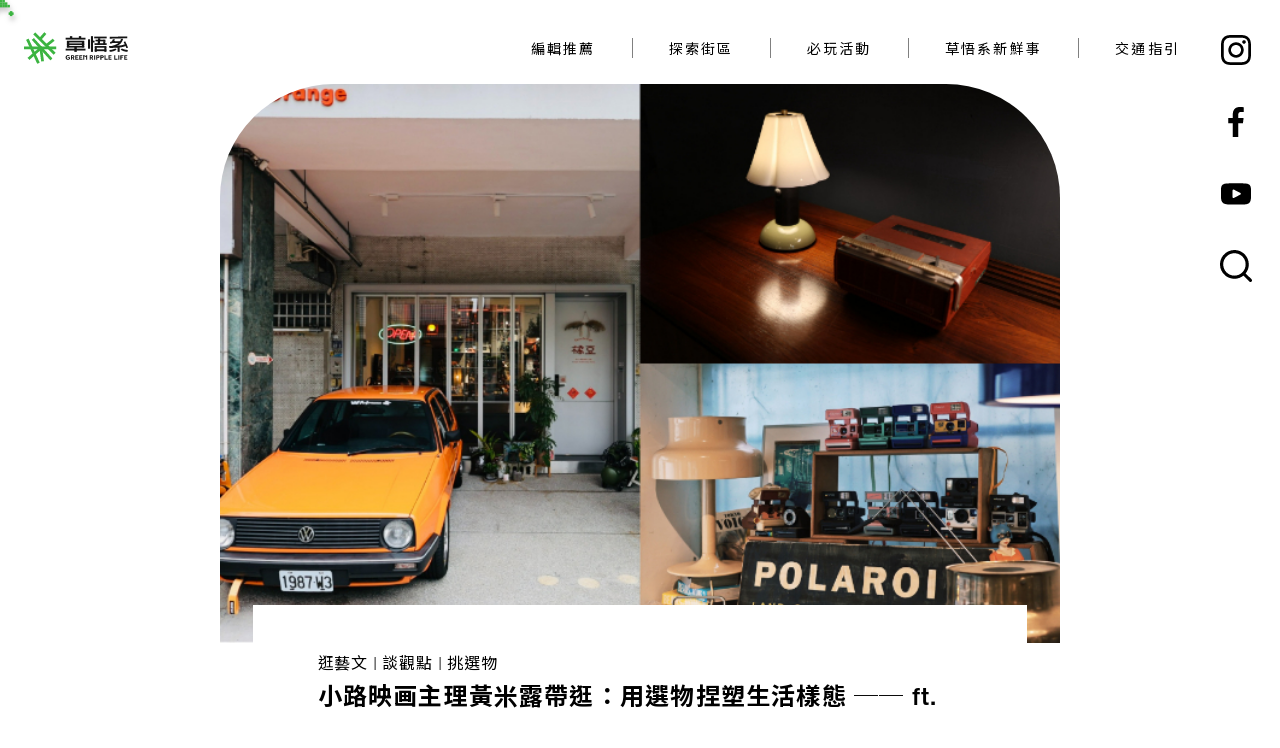

--- FILE ---
content_type: text/html; charset=UTF-8
request_url: https://greenripple.com.tw/article/object/240311/
body_size: 27153
content:
<!doctype html>
<html lang="zh-TW">

<head>
  <!-- Google Tag Manager -->
  <script>
    (function(w, d, s, l, i) {
      w[l] = w[l] || [];
      w[l].push({
        'gtm.start': new Date().getTime(),
        event: 'gtm.js'
      });
      var f = d.getElementsByTagName(s)[0],
        j = d.createElement(s),
        dl = l != 'dataLayer' ? '&l=' + l : '';
      j.async = true;
      j.src =
        'https://www.googletagmanager.com/gtm.js?id=' + i + dl;
      f.parentNode.insertBefore(j, f);
    })(window, document, 'script', 'dataLayer', 'GTM-TPMD8ML');
  </script>
  <!-- End Google Tag Manager -->
  <meta charset="utf-8">
  <meta name="viewport" content="width=device-width, initial-scale=1">
  <link rel="stylesheet" href="https://cdnjs.cloudflare.com/ajax/libs/animate.css/4.1.1/animate.min.css" />
  <link rel="stylesheet" href="https://use.typekit.net/mfn5fjz.css">
  <link rel="stylesheet" href="https://use.typekit.net/mhd5xaz.css">
    <PageMap>
    <DataObject type="thumbnail">
      <Attribute name="src" value="https://greenripple.com.tw/app/themes/green-ripple/public/images/home_greenway.png">
      <Attribute name="width" value="120"/>
      <Attribute name="height" value="120"/>
    </DataObject>
  </PageMap>
  <meta name='robots' content='index, follow, max-image-preview:large, max-snippet:-1, max-video-preview:-1' />

	<!-- This site is optimized with the Yoast SEO plugin v18.9 - https://yoast.com/wordpress/plugins/seo/ -->
	<title>小路映画主理黃米露帶逛：用選物捏塑生活樣態 ── ft. 橘豆、CameZa House、 ORIGINAL BTC - 草悟系</title>
	<meta name="description" content="從紐約帶回經典的「橘豆 Decoc Orange」。2023年夏天，「橘豆」來到了土庫里，是一對從紐約回來的年輕夫妻聯手經營的空間。店門前有台1987年Volkswagen Golf mk2橘色老車，被兩位主理人笑稱是「橘豆」的店長代表。" />
	<link rel="canonical" href="https://greenripple.com.tw/article/object/240311/" />
	<meta property="og:locale" content="zh_TW" />
	<meta property="og:type" content="article" />
	<meta property="og:title" content="小路映画主理黃米露帶逛：用選物捏塑生活樣態 ── ft. 橘豆、CameZa House、 ORIGINAL BTC - 草悟系" />
	<meta property="og:description" content="從紐約帶回經典的「橘豆 Decoc Orange」。2023年夏天，「橘豆」來到了土庫里，是一對從紐約回來的年輕夫妻聯手經營的空間。店門前有台1987年Volkswagen Golf mk2橘色老車，被兩位主理人笑稱是「橘豆」的店長代表。" />
	<meta property="og:url" content="https://greenripple.com.tw/article/object/240311/" />
	<meta property="og:site_name" content="草悟系" />
	<meta property="article:modified_time" content="2024-03-28T02:27:54+00:00" />
	<meta property="og:image" content="https://greenripple.com.tw/app/uploads/240313-1.jpg" />
	<meta property="og:image:width" content="697" />
	<meta property="og:image:height" content="464" />
	<meta property="og:image:type" content="image/jpeg" />
	<meta name="twitter:card" content="summary_large_image" />
	<meta name="twitter:label1" content="預估閱讀時間" />
	<meta name="twitter:data1" content="4 分鐘" />
	<script type="application/ld+json" class="yoast-schema-graph">{"@context":"https://schema.org","@graph":[{"@type":"WebSite","@id":"https://greenripple.com.tw/#website","url":"https://greenripple.com.tw/","name":"草悟系","description":"全新的繁體中文 WordPress 網站","potentialAction":[{"@type":"SearchAction","target":{"@type":"EntryPoint","urlTemplate":"https://greenripple.com.tw/?s={search_term_string}"},"query-input":"required name=search_term_string"}],"inLanguage":"zh-TW"},{"@type":"ImageObject","inLanguage":"zh-TW","@id":"https://greenripple.com.tw/article/object/240311/#primaryimage","url":"https://greenripple.com.tw/app/uploads/240313-1.jpg","contentUrl":"https://greenripple.com.tw/app/uploads/240313-1.jpg","width":697,"height":464},{"@type":"WebPage","@id":"https://greenripple.com.tw/article/object/240311/#webpage","url":"https://greenripple.com.tw/article/object/240311/","name":"小路映画主理黃米露帶逛：用選物捏塑生活樣態 ── ft. 橘豆、CameZa House、 ORIGINAL BTC - 草悟系","isPartOf":{"@id":"https://greenripple.com.tw/#website"},"primaryImageOfPage":{"@id":"https://greenripple.com.tw/article/object/240311/#primaryimage"},"datePublished":"2024-03-13T03:12:49+00:00","dateModified":"2024-03-28T02:27:54+00:00","description":"從紐約帶回經典的「橘豆 Decoc Orange」。2023年夏天，「橘豆」來到了土庫里，是一對從紐約回來的年輕夫妻聯手經營的空間。店門前有台1987年Volkswagen Golf mk2橘色老車，被兩位主理人笑稱是「橘豆」的店長代表。","breadcrumb":{"@id":"https://greenripple.com.tw/article/object/240311/#breadcrumb"},"inLanguage":"zh-TW","potentialAction":[{"@type":"ReadAction","target":["https://greenripple.com.tw/article/object/240311/"]}]},{"@type":"BreadcrumbList","@id":"https://greenripple.com.tw/article/object/240311/#breadcrumb","itemListElement":[{"@type":"ListItem","position":1,"name":"Home","item":"https://greenripple.com.tw/"},{"@type":"ListItem","position":2,"name":"編輯推薦","item":"https://greenripple.com.tw/article/"},{"@type":"ListItem","position":3,"name":"小路映画主理黃米露帶逛：用選物捏塑生活樣態 ── ft. 橘豆、CameZa House、 ORIGINAL BTC"}]}]}</script>
	<!-- / Yoast SEO plugin. -->


<link rel='dns-prefetch' href='//s.w.org' />
<script>
window._wpemojiSettings = {"baseUrl":"https:\/\/s.w.org\/images\/core\/emoji\/13.1.0\/72x72\/","ext":".png","svgUrl":"https:\/\/s.w.org\/images\/core\/emoji\/13.1.0\/svg\/","svgExt":".svg","source":{"concatemoji":"https:\/\/greenripple.com.tw\/wp\/wp-includes\/js\/wp-emoji-release.min.js?ver=5.9.10"}};
/*! This file is auto-generated */
!function(e,a,t){var n,r,o,i=a.createElement("canvas"),p=i.getContext&&i.getContext("2d");function s(e,t){var a=String.fromCharCode;p.clearRect(0,0,i.width,i.height),p.fillText(a.apply(this,e),0,0);e=i.toDataURL();return p.clearRect(0,0,i.width,i.height),p.fillText(a.apply(this,t),0,0),e===i.toDataURL()}function c(e){var t=a.createElement("script");t.src=e,t.defer=t.type="text/javascript",a.getElementsByTagName("head")[0].appendChild(t)}for(o=Array("flag","emoji"),t.supports={everything:!0,everythingExceptFlag:!0},r=0;r<o.length;r++)t.supports[o[r]]=function(e){if(!p||!p.fillText)return!1;switch(p.textBaseline="top",p.font="600 32px Arial",e){case"flag":return s([127987,65039,8205,9895,65039],[127987,65039,8203,9895,65039])?!1:!s([55356,56826,55356,56819],[55356,56826,8203,55356,56819])&&!s([55356,57332,56128,56423,56128,56418,56128,56421,56128,56430,56128,56423,56128,56447],[55356,57332,8203,56128,56423,8203,56128,56418,8203,56128,56421,8203,56128,56430,8203,56128,56423,8203,56128,56447]);case"emoji":return!s([10084,65039,8205,55357,56613],[10084,65039,8203,55357,56613])}return!1}(o[r]),t.supports.everything=t.supports.everything&&t.supports[o[r]],"flag"!==o[r]&&(t.supports.everythingExceptFlag=t.supports.everythingExceptFlag&&t.supports[o[r]]);t.supports.everythingExceptFlag=t.supports.everythingExceptFlag&&!t.supports.flag,t.DOMReady=!1,t.readyCallback=function(){t.DOMReady=!0},t.supports.everything||(n=function(){t.readyCallback()},a.addEventListener?(a.addEventListener("DOMContentLoaded",n,!1),e.addEventListener("load",n,!1)):(e.attachEvent("onload",n),a.attachEvent("onreadystatechange",function(){"complete"===a.readyState&&t.readyCallback()})),(n=t.source||{}).concatemoji?c(n.concatemoji):n.wpemoji&&n.twemoji&&(c(n.twemoji),c(n.wpemoji)))}(window,document,window._wpemojiSettings);
</script>
<style>
img.wp-smiley,
img.emoji {
	display: inline !important;
	border: none !important;
	box-shadow: none !important;
	height: 1em !important;
	width: 1em !important;
	margin: 0 0.07em !important;
	vertical-align: -0.1em !important;
	background: none !important;
	padding: 0 !important;
}
</style>
	<link rel='stylesheet' id='sbi_styles-css'  href='https://greenripple.com.tw/app/plugins/instagram-feed/css/sbi-styles.min.css?ver=6.0.5' media='all' />
<link rel='stylesheet' id='wp-block-library-css'  href='https://greenripple.com.tw/wp/wp-includes/css/dist/block-library/style.min.css?ver=5.9.10' media='all' />
<style id='global-styles-inline-css'>
body{--wp--preset--color--black: #000000;--wp--preset--color--cyan-bluish-gray: #abb8c3;--wp--preset--color--white: #FFFFFF;--wp--preset--color--pale-pink: #f78da7;--wp--preset--color--vivid-red: #cf2e2e;--wp--preset--color--luminous-vivid-orange: #ff6900;--wp--preset--color--luminous-vivid-amber: #fcb900;--wp--preset--color--light-green-cyan: #7bdcb5;--wp--preset--color--vivid-green-cyan: #00d084;--wp--preset--color--pale-cyan-blue: #8ed1fc;--wp--preset--color--vivid-cyan-blue: #0693e3;--wp--preset--color--vivid-purple: #9b51e0;--wp--preset--color--brand-black: #141414;--wp--preset--color--gray: #ABB8C3;--wp--preset--color--ivory: #f5f5f0;--wp--preset--color--pink: #f08cd2;--wp--preset--color--red: #e63232;--wp--preset--color--orange: #fa8c00;--wp--preset--color--yellow: #ebdc00;--wp--preset--color--secondary-green: #a0dc00;--wp--preset--color--brand: #3cb441;--wp--preset--color--skyblue: #8ED1FC;--wp--preset--color--blue: #0693E3;--wp--preset--color--purple: #9B52E0;--wp--preset--gradient--vivid-cyan-blue-to-vivid-purple: linear-gradient(135deg,rgba(6,147,227,1) 0%,rgb(155,81,224) 100%);--wp--preset--gradient--light-green-cyan-to-vivid-green-cyan: linear-gradient(135deg,rgb(122,220,180) 0%,rgb(0,208,130) 100%);--wp--preset--gradient--luminous-vivid-amber-to-luminous-vivid-orange: linear-gradient(135deg,rgba(252,185,0,1) 0%,rgba(255,105,0,1) 100%);--wp--preset--gradient--luminous-vivid-orange-to-vivid-red: linear-gradient(135deg,rgba(255,105,0,1) 0%,rgb(207,46,46) 100%);--wp--preset--gradient--very-light-gray-to-cyan-bluish-gray: linear-gradient(135deg,rgb(238,238,238) 0%,rgb(169,184,195) 100%);--wp--preset--gradient--cool-to-warm-spectrum: linear-gradient(135deg,rgb(74,234,220) 0%,rgb(151,120,209) 20%,rgb(207,42,186) 40%,rgb(238,44,130) 60%,rgb(251,105,98) 80%,rgb(254,248,76) 100%);--wp--preset--gradient--blush-light-purple: linear-gradient(135deg,rgb(255,206,236) 0%,rgb(152,150,240) 100%);--wp--preset--gradient--blush-bordeaux: linear-gradient(135deg,rgb(254,205,165) 0%,rgb(254,45,45) 50%,rgb(107,0,62) 100%);--wp--preset--gradient--luminous-dusk: linear-gradient(135deg,rgb(255,203,112) 0%,rgb(199,81,192) 50%,rgb(65,88,208) 100%);--wp--preset--gradient--pale-ocean: linear-gradient(135deg,rgb(255,245,203) 0%,rgb(182,227,212) 50%,rgb(51,167,181) 100%);--wp--preset--gradient--electric-grass: linear-gradient(135deg,rgb(202,248,128) 0%,rgb(113,206,126) 100%);--wp--preset--gradient--midnight: linear-gradient(135deg,rgb(2,3,129) 0%,rgb(40,116,252) 100%);--wp--preset--duotone--dark-grayscale: url('#wp-duotone-dark-grayscale');--wp--preset--duotone--grayscale: url('#wp-duotone-grayscale');--wp--preset--duotone--purple-yellow: url('#wp-duotone-purple-yellow');--wp--preset--duotone--blue-red: url('#wp-duotone-blue-red');--wp--preset--duotone--midnight: url('#wp-duotone-midnight');--wp--preset--duotone--magenta-yellow: url('#wp-duotone-magenta-yellow');--wp--preset--duotone--purple-green: url('#wp-duotone-purple-green');--wp--preset--duotone--blue-orange: url('#wp-duotone-blue-orange');--wp--preset--font-size--small: 13px;--wp--preset--font-size--medium: 20px;--wp--preset--font-size--large: 36px;--wp--preset--font-size--x-large: 42px;--wp--preset--spacing--20: 0.44rem;--wp--preset--spacing--30: 0.67rem;--wp--preset--spacing--40: 1rem;--wp--preset--spacing--50: 1.5rem;--wp--preset--spacing--60: 2.25rem;--wp--preset--spacing--70: 3.38rem;--wp--preset--spacing--80: 5.06rem;}body { margin: 0; }.wp-site-blocks > .alignleft { float: left; margin-right: 2em; }.wp-site-blocks > .alignright { float: right; margin-left: 2em; }.wp-site-blocks > .aligncenter { justify-content: center; margin-left: auto; margin-right: auto; }:where(.is-layout-flex){gap: 0.5em;}body .is-layout-flow > .alignleft{float: left;margin-inline-start: 0;margin-inline-end: 2em;}body .is-layout-flow > .alignright{float: right;margin-inline-start: 2em;margin-inline-end: 0;}body .is-layout-flow > .aligncenter{margin-left: auto !important;margin-right: auto !important;}body .is-layout-constrained > .alignleft{float: left;margin-inline-start: 0;margin-inline-end: 2em;}body .is-layout-constrained > .alignright{float: right;margin-inline-start: 2em;margin-inline-end: 0;}body .is-layout-constrained > .aligncenter{margin-left: auto !important;margin-right: auto !important;}body .is-layout-constrained > :where(:not(.alignleft):not(.alignright):not(.alignfull)){max-width: var(--wp--style--global--content-size);margin-left: auto !important;margin-right: auto !important;}body .is-layout-constrained > .alignwide{max-width: var(--wp--style--global--wide-size);}body .is-layout-flex{display: flex;}body .is-layout-flex{flex-wrap: wrap;align-items: center;}body .is-layout-flex > *{margin: 0;}body{padding-top: 0px;padding-right: 0px;padding-bottom: 0px;padding-left: 0px;}a:where(:not(.wp-element-button)){text-decoration: underline;}.wp-element-button, .wp-block-button__link{background-color: #32373c;border-width: 0;color: #fff;font-family: inherit;font-size: inherit;line-height: inherit;padding: calc(0.667em + 2px) calc(1.333em + 2px);text-decoration: none;}.has-black-color{color: var(--wp--preset--color--black) !important;}.has-cyan-bluish-gray-color{color: var(--wp--preset--color--cyan-bluish-gray) !important;}.has-white-color{color: var(--wp--preset--color--white) !important;}.has-pale-pink-color{color: var(--wp--preset--color--pale-pink) !important;}.has-vivid-red-color{color: var(--wp--preset--color--vivid-red) !important;}.has-luminous-vivid-orange-color{color: var(--wp--preset--color--luminous-vivid-orange) !important;}.has-luminous-vivid-amber-color{color: var(--wp--preset--color--luminous-vivid-amber) !important;}.has-light-green-cyan-color{color: var(--wp--preset--color--light-green-cyan) !important;}.has-vivid-green-cyan-color{color: var(--wp--preset--color--vivid-green-cyan) !important;}.has-pale-cyan-blue-color{color: var(--wp--preset--color--pale-cyan-blue) !important;}.has-vivid-cyan-blue-color{color: var(--wp--preset--color--vivid-cyan-blue) !important;}.has-vivid-purple-color{color: var(--wp--preset--color--vivid-purple) !important;}.has-brand-black-color{color: var(--wp--preset--color--brand-black) !important;}.has-gray-color{color: var(--wp--preset--color--gray) !important;}.has-ivory-color{color: var(--wp--preset--color--ivory) !important;}.has-pink-color{color: var(--wp--preset--color--pink) !important;}.has-red-color{color: var(--wp--preset--color--red) !important;}.has-orange-color{color: var(--wp--preset--color--orange) !important;}.has-yellow-color{color: var(--wp--preset--color--yellow) !important;}.has-secondary-green-color{color: var(--wp--preset--color--secondary-green) !important;}.has-brand-color{color: var(--wp--preset--color--brand) !important;}.has-skyblue-color{color: var(--wp--preset--color--skyblue) !important;}.has-blue-color{color: var(--wp--preset--color--blue) !important;}.has-purple-color{color: var(--wp--preset--color--purple) !important;}.has-black-background-color{background-color: var(--wp--preset--color--black) !important;}.has-cyan-bluish-gray-background-color{background-color: var(--wp--preset--color--cyan-bluish-gray) !important;}.has-white-background-color{background-color: var(--wp--preset--color--white) !important;}.has-pale-pink-background-color{background-color: var(--wp--preset--color--pale-pink) !important;}.has-vivid-red-background-color{background-color: var(--wp--preset--color--vivid-red) !important;}.has-luminous-vivid-orange-background-color{background-color: var(--wp--preset--color--luminous-vivid-orange) !important;}.has-luminous-vivid-amber-background-color{background-color: var(--wp--preset--color--luminous-vivid-amber) !important;}.has-light-green-cyan-background-color{background-color: var(--wp--preset--color--light-green-cyan) !important;}.has-vivid-green-cyan-background-color{background-color: var(--wp--preset--color--vivid-green-cyan) !important;}.has-pale-cyan-blue-background-color{background-color: var(--wp--preset--color--pale-cyan-blue) !important;}.has-vivid-cyan-blue-background-color{background-color: var(--wp--preset--color--vivid-cyan-blue) !important;}.has-vivid-purple-background-color{background-color: var(--wp--preset--color--vivid-purple) !important;}.has-brand-black-background-color{background-color: var(--wp--preset--color--brand-black) !important;}.has-gray-background-color{background-color: var(--wp--preset--color--gray) !important;}.has-ivory-background-color{background-color: var(--wp--preset--color--ivory) !important;}.has-pink-background-color{background-color: var(--wp--preset--color--pink) !important;}.has-red-background-color{background-color: var(--wp--preset--color--red) !important;}.has-orange-background-color{background-color: var(--wp--preset--color--orange) !important;}.has-yellow-background-color{background-color: var(--wp--preset--color--yellow) !important;}.has-secondary-green-background-color{background-color: var(--wp--preset--color--secondary-green) !important;}.has-brand-background-color{background-color: var(--wp--preset--color--brand) !important;}.has-skyblue-background-color{background-color: var(--wp--preset--color--skyblue) !important;}.has-blue-background-color{background-color: var(--wp--preset--color--blue) !important;}.has-purple-background-color{background-color: var(--wp--preset--color--purple) !important;}.has-black-border-color{border-color: var(--wp--preset--color--black) !important;}.has-cyan-bluish-gray-border-color{border-color: var(--wp--preset--color--cyan-bluish-gray) !important;}.has-white-border-color{border-color: var(--wp--preset--color--white) !important;}.has-pale-pink-border-color{border-color: var(--wp--preset--color--pale-pink) !important;}.has-vivid-red-border-color{border-color: var(--wp--preset--color--vivid-red) !important;}.has-luminous-vivid-orange-border-color{border-color: var(--wp--preset--color--luminous-vivid-orange) !important;}.has-luminous-vivid-amber-border-color{border-color: var(--wp--preset--color--luminous-vivid-amber) !important;}.has-light-green-cyan-border-color{border-color: var(--wp--preset--color--light-green-cyan) !important;}.has-vivid-green-cyan-border-color{border-color: var(--wp--preset--color--vivid-green-cyan) !important;}.has-pale-cyan-blue-border-color{border-color: var(--wp--preset--color--pale-cyan-blue) !important;}.has-vivid-cyan-blue-border-color{border-color: var(--wp--preset--color--vivid-cyan-blue) !important;}.has-vivid-purple-border-color{border-color: var(--wp--preset--color--vivid-purple) !important;}.has-brand-black-border-color{border-color: var(--wp--preset--color--brand-black) !important;}.has-gray-border-color{border-color: var(--wp--preset--color--gray) !important;}.has-ivory-border-color{border-color: var(--wp--preset--color--ivory) !important;}.has-pink-border-color{border-color: var(--wp--preset--color--pink) !important;}.has-red-border-color{border-color: var(--wp--preset--color--red) !important;}.has-orange-border-color{border-color: var(--wp--preset--color--orange) !important;}.has-yellow-border-color{border-color: var(--wp--preset--color--yellow) !important;}.has-secondary-green-border-color{border-color: var(--wp--preset--color--secondary-green) !important;}.has-brand-border-color{border-color: var(--wp--preset--color--brand) !important;}.has-skyblue-border-color{border-color: var(--wp--preset--color--skyblue) !important;}.has-blue-border-color{border-color: var(--wp--preset--color--blue) !important;}.has-purple-border-color{border-color: var(--wp--preset--color--purple) !important;}.has-vivid-cyan-blue-to-vivid-purple-gradient-background{background: var(--wp--preset--gradient--vivid-cyan-blue-to-vivid-purple) !important;}.has-light-green-cyan-to-vivid-green-cyan-gradient-background{background: var(--wp--preset--gradient--light-green-cyan-to-vivid-green-cyan) !important;}.has-luminous-vivid-amber-to-luminous-vivid-orange-gradient-background{background: var(--wp--preset--gradient--luminous-vivid-amber-to-luminous-vivid-orange) !important;}.has-luminous-vivid-orange-to-vivid-red-gradient-background{background: var(--wp--preset--gradient--luminous-vivid-orange-to-vivid-red) !important;}.has-very-light-gray-to-cyan-bluish-gray-gradient-background{background: var(--wp--preset--gradient--very-light-gray-to-cyan-bluish-gray) !important;}.has-cool-to-warm-spectrum-gradient-background{background: var(--wp--preset--gradient--cool-to-warm-spectrum) !important;}.has-blush-light-purple-gradient-background{background: var(--wp--preset--gradient--blush-light-purple) !important;}.has-blush-bordeaux-gradient-background{background: var(--wp--preset--gradient--blush-bordeaux) !important;}.has-luminous-dusk-gradient-background{background: var(--wp--preset--gradient--luminous-dusk) !important;}.has-pale-ocean-gradient-background{background: var(--wp--preset--gradient--pale-ocean) !important;}.has-electric-grass-gradient-background{background: var(--wp--preset--gradient--electric-grass) !important;}.has-midnight-gradient-background{background: var(--wp--preset--gradient--midnight) !important;}.has-small-font-size{font-size: var(--wp--preset--font-size--small) !important;}.has-medium-font-size{font-size: var(--wp--preset--font-size--medium) !important;}.has-large-font-size{font-size: var(--wp--preset--font-size--large) !important;}.has-x-large-font-size{font-size: var(--wp--preset--font-size--x-large) !important;}
</style>
<link rel='stylesheet' id='fcbkbttn_icon-css'  href='https://greenripple.com.tw/app/plugins/facebook-button-plugin/css/icon.css?ver=5.9.10' media='all' />
<link rel='stylesheet' id='fcbkbttn_stylesheet-css'  href='https://greenripple.com.tw/app/plugins/facebook-button-plugin/css/style.css?ver=5.9.10' media='all' />
<link rel='stylesheet' id='app/0-css'  href='https://greenripple.com.tw/app/themes/green-ripple/public/app.f8c285.css' media='all' />
<script src='https://greenripple.com.tw/wp/wp-includes/js/jquery/jquery.min.js?ver=3.6.0' id='jquery-core-js'></script>
<script src='https://greenripple.com.tw/wp/wp-includes/js/jquery/jquery-migrate.min.js?ver=3.3.2' id='jquery-migrate-js'></script>
<script src='https://greenripple.com.tw/app/plugins/facebook-button-plugin/js/script.js?ver=5.9.10' id='fcbkbttn_script-js'></script>
<link rel="https://api.w.org/" href="https://greenripple.com.tw/wp-json/" /><link rel="alternate" type="application/json" href="https://greenripple.com.tw/wp-json/wp/v2/article_post/7377" /><link rel="EditURI" type="application/rsd+xml" title="RSD" href="https://greenripple.com.tw/wp/xmlrpc.php?rsd" />
<link rel="wlwmanifest" type="application/wlwmanifest+xml" href="https://greenripple.com.tw/wp/wp-includes/wlwmanifest.xml" /> 
<meta name="generator" content="WordPress 5.9.10" />
<link rel='shortlink' href='https://greenripple.com.tw/?p=7377' />
<link rel="alternate" type="application/json+oembed" href="https://greenripple.com.tw/wp-json/oembed/1.0/embed?url=https%3A%2F%2Fgreenripple.com.tw%2Farticle%2Fobject%2F240311%2F" />
<link rel="alternate" type="text/xml+oembed" href="https://greenripple.com.tw/wp-json/oembed/1.0/embed?url=https%3A%2F%2Fgreenripple.com.tw%2Farticle%2Fobject%2F240311%2F&#038;format=xml" />

<!-- fcbkbttn meta start -->
<meta property="og:url" content="https://greenripple.com.tw/article/object/240311/"/>
<meta property="og:type" content="article"/>
<meta property="og:title" content="小路映画主理黃米露帶逛：用選物捏塑生活樣態 ── ft. 橘豆、CameZa House、 ORIGINAL BTC"/>
<meta property="og:site_name" content="草悟系"/>
<meta property="og:image" content="https://greenripple.com.tw/app/uploads/240313-1-300x200.jpg"/>
<!-- fcbkbttn meta end -->
<link rel="icon" href="https://greenripple.com.tw/app/uploads/cropped-favicon_64x64-1-32x32.png" sizes="32x32" />
<link rel="icon" href="https://greenripple.com.tw/app/uploads/cropped-favicon_64x64-1-192x192.png" sizes="192x192" />
<link rel="apple-touch-icon" href="https://greenripple.com.tw/app/uploads/cropped-favicon_64x64-1-180x180.png" />
<meta name="msapplication-TileImage" content="https://greenripple.com.tw/app/uploads/cropped-favicon_64x64-1-270x270.png" />
		<style id="wp-custom-css">
			.container.relative.flex.flex-wrap.justify-center.px-2{
	       height: 340px;
}

.wp-element-caption {
    font-size: 12px;
    line-height: 2rem;
			color: #808080;
}
		</style>
		
  <!-- Meta Pixel Code -->
  <script>
    ! function(f, b, e, v, n, t, s) {
      if (f.fbq) return;
      n = f.fbq = function() {
        n.callMethod ?
          n.callMethod.apply(n, arguments) : n.queue.push(arguments)
      };
      if (!f._fbq) f._fbq = n;
      n.push = n;
      n.loaded = !0;
      n.version = '2.0';
      n.queue = [];
      t = b.createElement(e);
      t.async = !0;
      t.src = v;
      s = b.getElementsByTagName(e)[0];
      s.parentNode.insertBefore(t, s)
    }(window, document, 'script',
      'https://connect.facebook.net/en_US/fbevents.js');
    fbq('init', '1432068167246599');
    fbq('track', 'PageView');
  </script>
  <noscript><img height="1" width="1" style="display:none" src="https://www.facebook.com/tr?id=1432068167246599&ev=PageView&noscript=1" /></noscript>
  <!-- End Meta Pixel Code -->

</head>

<body class="article_post_type-template-default single single-article_post_type postid-7377 wp-embed-responsive 240311">
  <!-- Google Tag Manager (noscript) -->
  <noscript><iframe src="https://www.googletagmanager.com/ns.html?id=GTM-TPMD8ML" height="0" width="0" style="display:none;visibility:hidden"></iframe></noscript>
  <!-- End Google Tag Manager (noscript) -->
  <svg xmlns="http://www.w3.org/2000/svg" viewBox="0 0 0 0" width="0" height="0" focusable="false" role="none" style="visibility: hidden; position: absolute; left: -9999px; overflow: hidden;" ><defs><filter id="wp-duotone-dark-grayscale"><feColorMatrix color-interpolation-filters="sRGB" type="matrix" values=" .299 .587 .114 0 0 .299 .587 .114 0 0 .299 .587 .114 0 0 .299 .587 .114 0 0 " /><feComponentTransfer color-interpolation-filters="sRGB" ><feFuncR type="table" tableValues="0 0.49803921568627" /><feFuncG type="table" tableValues="0 0.49803921568627" /><feFuncB type="table" tableValues="0 0.49803921568627" /><feFuncA type="table" tableValues="1 1" /></feComponentTransfer><feComposite in2="SourceGraphic" operator="in" /></filter></defs></svg><svg xmlns="http://www.w3.org/2000/svg" viewBox="0 0 0 0" width="0" height="0" focusable="false" role="none" style="visibility: hidden; position: absolute; left: -9999px; overflow: hidden;" ><defs><filter id="wp-duotone-grayscale"><feColorMatrix color-interpolation-filters="sRGB" type="matrix" values=" .299 .587 .114 0 0 .299 .587 .114 0 0 .299 .587 .114 0 0 .299 .587 .114 0 0 " /><feComponentTransfer color-interpolation-filters="sRGB" ><feFuncR type="table" tableValues="0 1" /><feFuncG type="table" tableValues="0 1" /><feFuncB type="table" tableValues="0 1" /><feFuncA type="table" tableValues="1 1" /></feComponentTransfer><feComposite in2="SourceGraphic" operator="in" /></filter></defs></svg><svg xmlns="http://www.w3.org/2000/svg" viewBox="0 0 0 0" width="0" height="0" focusable="false" role="none" style="visibility: hidden; position: absolute; left: -9999px; overflow: hidden;" ><defs><filter id="wp-duotone-purple-yellow"><feColorMatrix color-interpolation-filters="sRGB" type="matrix" values=" .299 .587 .114 0 0 .299 .587 .114 0 0 .299 .587 .114 0 0 .299 .587 .114 0 0 " /><feComponentTransfer color-interpolation-filters="sRGB" ><feFuncR type="table" tableValues="0.54901960784314 0.98823529411765" /><feFuncG type="table" tableValues="0 1" /><feFuncB type="table" tableValues="0.71764705882353 0.25490196078431" /><feFuncA type="table" tableValues="1 1" /></feComponentTransfer><feComposite in2="SourceGraphic" operator="in" /></filter></defs></svg><svg xmlns="http://www.w3.org/2000/svg" viewBox="0 0 0 0" width="0" height="0" focusable="false" role="none" style="visibility: hidden; position: absolute; left: -9999px; overflow: hidden;" ><defs><filter id="wp-duotone-blue-red"><feColorMatrix color-interpolation-filters="sRGB" type="matrix" values=" .299 .587 .114 0 0 .299 .587 .114 0 0 .299 .587 .114 0 0 .299 .587 .114 0 0 " /><feComponentTransfer color-interpolation-filters="sRGB" ><feFuncR type="table" tableValues="0 1" /><feFuncG type="table" tableValues="0 0.27843137254902" /><feFuncB type="table" tableValues="0.5921568627451 0.27843137254902" /><feFuncA type="table" tableValues="1 1" /></feComponentTransfer><feComposite in2="SourceGraphic" operator="in" /></filter></defs></svg><svg xmlns="http://www.w3.org/2000/svg" viewBox="0 0 0 0" width="0" height="0" focusable="false" role="none" style="visibility: hidden; position: absolute; left: -9999px; overflow: hidden;" ><defs><filter id="wp-duotone-midnight"><feColorMatrix color-interpolation-filters="sRGB" type="matrix" values=" .299 .587 .114 0 0 .299 .587 .114 0 0 .299 .587 .114 0 0 .299 .587 .114 0 0 " /><feComponentTransfer color-interpolation-filters="sRGB" ><feFuncR type="table" tableValues="0 0" /><feFuncG type="table" tableValues="0 0.64705882352941" /><feFuncB type="table" tableValues="0 1" /><feFuncA type="table" tableValues="1 1" /></feComponentTransfer><feComposite in2="SourceGraphic" operator="in" /></filter></defs></svg><svg xmlns="http://www.w3.org/2000/svg" viewBox="0 0 0 0" width="0" height="0" focusable="false" role="none" style="visibility: hidden; position: absolute; left: -9999px; overflow: hidden;" ><defs><filter id="wp-duotone-magenta-yellow"><feColorMatrix color-interpolation-filters="sRGB" type="matrix" values=" .299 .587 .114 0 0 .299 .587 .114 0 0 .299 .587 .114 0 0 .299 .587 .114 0 0 " /><feComponentTransfer color-interpolation-filters="sRGB" ><feFuncR type="table" tableValues="0.78039215686275 1" /><feFuncG type="table" tableValues="0 0.94901960784314" /><feFuncB type="table" tableValues="0.35294117647059 0.47058823529412" /><feFuncA type="table" tableValues="1 1" /></feComponentTransfer><feComposite in2="SourceGraphic" operator="in" /></filter></defs></svg><svg xmlns="http://www.w3.org/2000/svg" viewBox="0 0 0 0" width="0" height="0" focusable="false" role="none" style="visibility: hidden; position: absolute; left: -9999px; overflow: hidden;" ><defs><filter id="wp-duotone-purple-green"><feColorMatrix color-interpolation-filters="sRGB" type="matrix" values=" .299 .587 .114 0 0 .299 .587 .114 0 0 .299 .587 .114 0 0 .299 .587 .114 0 0 " /><feComponentTransfer color-interpolation-filters="sRGB" ><feFuncR type="table" tableValues="0.65098039215686 0.40392156862745" /><feFuncG type="table" tableValues="0 1" /><feFuncB type="table" tableValues="0.44705882352941 0.4" /><feFuncA type="table" tableValues="1 1" /></feComponentTransfer><feComposite in2="SourceGraphic" operator="in" /></filter></defs></svg><svg xmlns="http://www.w3.org/2000/svg" viewBox="0 0 0 0" width="0" height="0" focusable="false" role="none" style="visibility: hidden; position: absolute; left: -9999px; overflow: hidden;" ><defs><filter id="wp-duotone-blue-orange"><feColorMatrix color-interpolation-filters="sRGB" type="matrix" values=" .299 .587 .114 0 0 .299 .587 .114 0 0 .299 .587 .114 0 0 .299 .587 .114 0 0 " /><feComponentTransfer color-interpolation-filters="sRGB" ><feFuncR type="table" tableValues="0.098039215686275 1" /><feFuncG type="table" tableValues="0 0.66274509803922" /><feFuncB type="table" tableValues="0.84705882352941 0.41960784313725" /><feFuncA type="table" tableValues="1 1" /></feComponentTransfer><feComposite in2="SourceGraphic" operator="in" /></filter></defs></svg>  
  <div id="app">
    <div id="top-anchor" class="invisible"></div>
<header id="page-header" class="banner fixed top-0 z-50 w-full">
  
  <div class="header-body hidden justify-between items-center px-6 pt-4 transition-all lg:flex">
    <div class="w-[104px] mt-2">
      <a href="/">
        <img class="header-logo block max-w-[104px] h-[48px]" src="https://greenripple.com.tw/app/themes/green-ripple/public/images/header_logo.svg" />
      </a>
    </div>
    <div class="relative flex">
      <div class="mr-10">
        <ul class="flex text-[0.875rem]">
          <li class="flex items-center pt-2">
            <a href="/article" class="hover:text-gray px-9 tracking-[0.16em] transition-colors">編輯推薦</a>
            <span class="bg-gray inline-block h-[20px] w-[1px]"></span>
          </li>
          <li class="flex items-center pt-2">
            <a href="/explore" class="hover:text-gray px-9 tracking-[0.16em] transition-colors">探索街區</a>
            <span class="bg-gray inline-block h-[20px] w-[1px]"></span>
          </li>
          <li class="flex items-center pt-2">
            <a href="/event" class="hover:text-gray px-9 tracking-[0.16em] transition-colors">必玩活動</a>
            <span class="bg-gray inline-block h-[20px] w-[1px]"></span>
          </li>
          <li class="flex items-center pt-2">
            <a href="/magazine" class="hover:text-gray px-9 tracking-[0.16em] transition-colors">草悟系新鮮事</a>
            <span class="bg-gray inline-block h-[20px] w-[1px]"></span>
          </li>
          <li class="flex items-center pt-2">
            <a href="/access" class="hover:text-gray px-9 tracking-[0.16em] transition-colors">交通指引</a>
          </li>
        </ul>
      </div>
      <div class="absolute right-0 top-0">
        <div class="mb-8 h-[40px] w-[40px]">
          <a class="hover:fill-primary cursor-pointer transition-colors"
            href="https://www.instagram.com/lifeingreenripple/" target="_blank">
            <svg xmlns="http://www.w3.org/2000/svg" viewBox="0 0 40 40">
  <defs>
    <style>.d{fill:none;}</style>
  </defs>
  <g id="a" />
  <g id="b">
    <g id="c">
      <g>
        <path d="M28.01,10.19h0c-.99,0-1.8,.81-1.8,1.8s.81,1.8,1.8,1.8,1.8-.81,1.8-1.8-.81-1.8-1.8-1.8h0Zm6.9,3.63c-.03-1.24-.26-2.48-.69-3.65-.38-1-.98-1.91-1.74-2.66-.74-.77-1.65-1.36-2.66-1.73-1.17-.44-2.4-.68-3.65-.71-1.59-.09-2.1-.09-6.18-.09s-4.59,0-6.18,.09c-1.25,.03-2.48,.26-3.65,.71-1,.37-1.91,.96-2.65,1.73-.77,.74-1.36,1.65-1.73,2.65-.44,1.17-.68,2.4-.71,3.65-.09,1.59-.09,2.1-.09,6.18s0,4.59,.09,6.18c.03,1.25,.26,2.48,.71,3.65,.37,1,.96,1.91,1.72,2.66,.75,.77,1.65,1.36,2.66,1.72,1.17,.44,2.4,.68,3.65,.7,1.59,.09,2.1,.09,6.18,.09s4.59,0,6.18-.09c1.25-.03,2.48-.26,3.65-.7,1-.37,1.91-.96,2.66-1.72,.77-.75,1.36-1.65,1.74-2.66,.43-1.17,.66-2.4,.69-3.65,0-1.59,.09-2.1,.09-6.18s0-4.59-.09-6.18Zm-2.7,12.18c-.01,.95-.18,1.9-.51,2.79-.24,.65-.62,1.24-1.13,1.72-.49,.5-1.08,.88-1.72,1.13-.89,.33-1.84,.5-2.79,.51-1.5,.07-2.06,.09-6,.09s-4.5,0-6-.09c-.99,.02-1.97-.13-2.91-.45-.62-.26-1.18-.64-1.65-1.13-.5-.48-.88-1.07-1.11-1.72-.37-.91-.57-1.87-.6-2.85,0-1.5-.09-2.06-.09-6s0-4.5,.09-6c0-.97,.18-1.94,.53-2.85,.26-.63,.67-1.2,1.19-1.65,.46-.52,1.02-.93,1.65-1.2,.91-.33,1.88-.5,2.85-.51,1.5,0,2.06-.09,6-.09s4.5,0,6,.09c.95,.01,1.9,.18,2.79,.51,.68,.25,1.29,.66,1.78,1.2,.49,.46,.88,1.02,1.13,1.65,.33,.91,.51,1.88,.51,2.85,.07,1.5,.09,2.06,.09,6s-.01,4.5-.09,6Zm-12.21-13.7c-4.25,0-7.69,3.46-7.68,7.71,0,4.25,3.46,7.69,7.71,7.68,4.24,0,7.68-3.45,7.68-7.69,0-4.24-3.42-7.69-7.66-7.7-.02,0-.03,0-.05,0Zm0,12.69c-2.76,0-5-2.24-5-5s2.24-5,5-5,5,2.24,5,5h0c0,2.76-2.24,5-5,5Z" />
        <rect class="d" width="40" height="40" />
      </g>
    </g>
  </g>
</svg>          </a>
        </div>
        <div class="mb-8 h-[40px] w-[40px]">
          <a class="hover:fill-primary cursor-pointer transition-colors"
            href="https://www.facebook.com/lifeingreenripple/" target="_blank">
            <svg xmlns="http://www.w3.org/2000/svg" viewBox="0 0 40 40">
  <defs>
    <style>
      .d {
        fill: none;
      }

    </style>
  </defs>
  <g id="a" />
  <g id="b">
    <g id="c">
      <g>
        <path
          d="M24.97,9.98h2.82V5.21c-1.37-.14-2.74-.21-4.11-.21-4.08,0-6.87,2.49-6.87,7.05v3.93h-4.6v5.34h4.6v13.68h5.52v-13.68h4.59l.69-5.34h-5.28v-3.4c0-1.57,.42-2.59,2.64-2.59Z" />
        <rect class="d" width="40" height="40" />
      </g>
    </g>
  </g>
</svg>
          </a>
        </div>
        <div class="mb-8 h-[40px] w-[40px]">
          <a class="hover:fill-primary cursor-pointer transition-colors"
            href="https://www.youtube.com/channel/UC7HcYlcrOIlChK2ySDdrI7A" target="_blank">
            <img src="/images/icon_yt.svg" alt="" width="40" height="40"> 
          </a>
        </div>
        <div class="mb-8 h-[40px] w-[40px]">
          <a class="header__search-button hover:fill-primary cursor-pointer transition-colors">
            <svg xmlns="http://www.w3.org/2000/svg" viewBox="0 0 40 40">
  <defs>
    <style>.d{fill:none;}</style>
  </defs>
  <g id="a" />
  <g id="b">
    <g id="c">
      <g>
        <path d="M35.57,33.3l-5.94-5.89c4.98-6.2,3.98-15.27-2.22-20.25-6.2-4.98-15.27-3.98-20.25,2.22-4.98,6.2-3.98,15.27,2.22,20.25,5.27,4.22,12.76,4.22,18.02,0l5.89,5.89c.62,.63,1.64,.63,2.26,0h0c.58-.62,.56-1.6,0-2.23Zm-17.14-3.66c-6.19,0-11.2-5.02-11.2-11.2S12.25,7.23,18.44,7.23s11.2,5.02,11.2,11.2-5.02,11.2-11.2,11.2Z" />
        <rect class="d" width="40" height="40" />
      </g>
    </g>
  </g>
</svg>          </a>
        </div>
      </div>
    </div>
  </div>
  
  <div
    class="header-body--scroll fixed top-0 hidden w-full -translate-y-4 items-center justify-between bg-white px-6 py-4 transition-all lg:pointer-events-none lg:flex lg:opacity-0">
    <div class="w-[104px]">
      <a href="/">
        <img class="header-logo block max-w-[104px]" src="https://greenripple.com.tw/app/themes/green-ripple/public/images/header_logo.svg" />
      </a>
    </div>
    <div class="relative flex">
      <div>
        <ul class="flex text-[0.875rem]">
          <li class="flex items-center">
            <a href="/article" class="hover:text-gray px-9 tracking-[0.16em] transition-colors">編輯推薦</a>
            <span class="bg-gray inline-block h-[20px] w-[1px]"></span>
          </li>
          <li class="flex items-center">
            <a href="/explore" class="hover:text-gray px-9 tracking-[0.16em] transition-colors">探索街區</a>
            <span class="bg-gray inline-block h-[20px] w-[1px]"></span>
          </li>
          <li class="flex items-center">
            <a href="/event" class="hover:text-gray px-9 tracking-[0.16em] transition-colors">必玩活動</a>
            <span class="bg-gray inline-block h-[20px] w-[1px]"></span>
          </li>
          <li class="flex items-center">
            <a href="/magazine" class="hover:text-gray px-9 tracking-[0.16em] transition-colors">草悟系新鮮事</a>
            <span class="bg-gray inline-block h-[20px] w-[1px]"></span>
          </li>
          <li class="flex items-center">
            <a href="/access" class="hover:text-gray px-9 tracking-[0.16em] transition-colors">交通指引</a>
          </li>
        </ul>
      </div>
    </div>
  </div>

  
  <div class="flex items-center justify-between bg-white px-4 py-2 lg:hidden">
    <div class="w-[105px]">
      <a href="/"><img class="block max-w-[104px]" src="https://greenripple.com.tw/app/themes/green-ripple/public/images/header_logo.svg" /></a>
    </div>
    <div class="flex">
      <button class="m-header-menu-button">
        <!-- Generator: Adobe Illustrator 25.0.0, SVG Export Plug-In  -->
<svg version="1.1" xmlns="http://www.w3.org/2000/svg" xmlns:xlink="http://www.w3.org/1999/xlink" x="0px"
  y="0px" width="40px" height="40px" viewBox="0 0 40 40" style="overflow:visible;enable-background:new 0 0 40 40;"
  xml:space="preserve">
  <style>
    
  </style>
  <defs>
  </defs>
  <g>
    <path class="m-header-menu__dot m-header-menu__line-top" d="M28,14H12c-1.1,0-2-0.9-2-2v0c0-1.1,0.9-2,2-2h16c1.1,0,2,0.9,2,2v0C30,13.1,29.1,14,28,14z" />
    <path class="m-header-menu__dot m-header-menu__line-mid" d="M28,22H12c-1.1,0-2-0.9-2-2v0c0-1.1,0.9-2,2-2h16c1.1,0,2,0.9,2,2v0C30,21.1,29.1,22,28,22z" />
    <path class="m-header-menu__dot m-header-menu__line-bottom" d="M28,30H12c-1.1,0-2-0.9-2-2v0c0-1.1,0.9-2,2-2h16c1.1,0,2,0.9,2,2v0C30,29.1,29.1,30,28,30z" />
  </g>
</svg>
      </button>
    </div>
  </div>
  
  
  <div class="m-header-menu-body fixed top-[42px] left-0 right-0 bottom-0 z-50 hidden h-screen overflow-hidden">
    <ul class="overflow-y-scroll">
      <li class="m-header-menu-item pt-2 text-center">
        <a href="/article" class="hover:text-gray text-[1.5rem] font-bold tracking-[0.15em] transition-colors">編輯推薦</a>
        <span class="mt-2 block text-[1rem] font-bold tracking-[0.05em]">Article</span>
      </li>
      <li class="m-header-menu-item mt-3 pt-2 text-center">
        <a href="/explore" class="hover:text-gray text-[1.5rem] font-bold tracking-[0.15em] transition-colors">探索街區</a>
        <span class="mt-2 block text-[1rem] font-bold tracking-[0.05em]">Explore</span>
      </li>
      <li class="m-header-menu-item mt-3 pt-2 text-center">
        <a href="/event" class="hover:text-gray text-[1.5rem] font-bold tracking-[0.15em] transition-colors">必玩活動</a>
        <span class="mt-2 block text-[1rem] font-bold tracking-[0.05em]">Event</span>
      </li>
      <li class="m-header-menu-item mt-3 pt-2 text-center">
        <a href="/magazine"
          class="hover:text-gray text-[1.5rem] font-bold tracking-[0.15em] transition-colors">草悟系新鮮事</a>
        <span class="mt-2 block text-[1rem] font-bold tracking-[0.05em]">Magazine</span>
      </li>
      <li class="m-header-menu-item mt-3 pt-2 text-center">
        <a href="/access"
          class="hover:text-gray text-[1.5rem] font-bold tracking-[0.15em] transition-colors">交通指引</a>
        <span class="mt-2 block text-[1rem] font-bold tracking-[0.05em]">Access</span>
      </li>
      <div class="mt-5 w-full">
        <ul class="m-auto flex justify-center">
          <li class="mx-[15px] h-[40px] w-[40px]">
            <a class="fill-black hover:fill-primary cursor-pointer transition-colors"
              href="https://www.facebook.com/lifeingreenripple/" target="_blank">
              <svg xmlns="http://www.w3.org/2000/svg" viewBox="0 0 40 40">
  <defs>
    <style>
      .d {
        fill: none;
      }

    </style>
  </defs>
  <g id="a" />
  <g id="b">
    <g id="c">
      <g>
        <path
          d="M24.97,9.98h2.82V5.21c-1.37-.14-2.74-.21-4.11-.21-4.08,0-6.87,2.49-6.87,7.05v3.93h-4.6v5.34h4.6v13.68h5.52v-13.68h4.59l.69-5.34h-5.28v-3.4c0-1.57,.42-2.59,2.64-2.59Z" />
        <rect class="d" width="40" height="40" />
      </g>
    </g>
  </g>
</svg>
            </a>
          </li>
          <li class="mx-[15px] h-[40px] w-[40px]">
            <a class="fill-black hover:fill-primary cursor-pointer transition-colors"
              href="https://www.instagram.com/lifeingreenripple/" target="_blank">
              <svg xmlns="http://www.w3.org/2000/svg" viewBox="0 0 40 40">
  <defs>
    <style>.d{fill:none;}</style>
  </defs>
  <g id="a" />
  <g id="b">
    <g id="c">
      <g>
        <path d="M28.01,10.19h0c-.99,0-1.8,.81-1.8,1.8s.81,1.8,1.8,1.8,1.8-.81,1.8-1.8-.81-1.8-1.8-1.8h0Zm6.9,3.63c-.03-1.24-.26-2.48-.69-3.65-.38-1-.98-1.91-1.74-2.66-.74-.77-1.65-1.36-2.66-1.73-1.17-.44-2.4-.68-3.65-.71-1.59-.09-2.1-.09-6.18-.09s-4.59,0-6.18,.09c-1.25,.03-2.48,.26-3.65,.71-1,.37-1.91,.96-2.65,1.73-.77,.74-1.36,1.65-1.73,2.65-.44,1.17-.68,2.4-.71,3.65-.09,1.59-.09,2.1-.09,6.18s0,4.59,.09,6.18c.03,1.25,.26,2.48,.71,3.65,.37,1,.96,1.91,1.72,2.66,.75,.77,1.65,1.36,2.66,1.72,1.17,.44,2.4,.68,3.65,.7,1.59,.09,2.1,.09,6.18,.09s4.59,0,6.18-.09c1.25-.03,2.48-.26,3.65-.7,1-.37,1.91-.96,2.66-1.72,.77-.75,1.36-1.65,1.74-2.66,.43-1.17,.66-2.4,.69-3.65,0-1.59,.09-2.1,.09-6.18s0-4.59-.09-6.18Zm-2.7,12.18c-.01,.95-.18,1.9-.51,2.79-.24,.65-.62,1.24-1.13,1.72-.49,.5-1.08,.88-1.72,1.13-.89,.33-1.84,.5-2.79,.51-1.5,.07-2.06,.09-6,.09s-4.5,0-6-.09c-.99,.02-1.97-.13-2.91-.45-.62-.26-1.18-.64-1.65-1.13-.5-.48-.88-1.07-1.11-1.72-.37-.91-.57-1.87-.6-2.85,0-1.5-.09-2.06-.09-6s0-4.5,.09-6c0-.97,.18-1.94,.53-2.85,.26-.63,.67-1.2,1.19-1.65,.46-.52,1.02-.93,1.65-1.2,.91-.33,1.88-.5,2.85-.51,1.5,0,2.06-.09,6-.09s4.5,0,6,.09c.95,.01,1.9,.18,2.79,.51,.68,.25,1.29,.66,1.78,1.2,.49,.46,.88,1.02,1.13,1.65,.33,.91,.51,1.88,.51,2.85,.07,1.5,.09,2.06,.09,6s-.01,4.5-.09,6Zm-12.21-13.7c-4.25,0-7.69,3.46-7.68,7.71,0,4.25,3.46,7.69,7.71,7.68,4.24,0,7.68-3.45,7.68-7.69,0-4.24-3.42-7.69-7.66-7.7-.02,0-.03,0-.05,0Zm0,12.69c-2.76,0-5-2.24-5-5s2.24-5,5-5,5,2.24,5,5h0c0,2.76-2.24,5-5,5Z" />
        <rect class="d" width="40" height="40" />
      </g>
    </g>
  </g>
</svg>            </a>
          </li>
          <li class="mx-[15px] h-[40px] w-[40px]">
            <a class="fill-black hover:fill-primary cursor-pointer transition-colors header__search-button">
              <svg xmlns="http://www.w3.org/2000/svg" viewBox="0 0 40 40">
  <defs>
    <style>.d{fill:none;}</style>
  </defs>
  <g id="a" />
  <g id="b">
    <g id="c">
      <g>
        <path d="M35.57,33.3l-5.94-5.89c4.98-6.2,3.98-15.27-2.22-20.25-6.2-4.98-15.27-3.98-20.25,2.22-4.98,6.2-3.98,15.27,2.22,20.25,5.27,4.22,12.76,4.22,18.02,0l5.89,5.89c.62,.63,1.64,.63,2.26,0h0c.58-.62,.56-1.6,0-2.23Zm-17.14-3.66c-6.19,0-11.2-5.02-11.2-11.2S12.25,7.23,18.44,7.23s11.2,5.02,11.2,11.2-5.02,11.2-11.2,11.2Z" />
        <rect class="d" width="40" height="40" />
      </g>
    </g>
  </g>
</svg>            </a>
          </li>
        </ul>
      </div>
    </ul>

    <div class="bg-primary absolute -left-[175px] bottom-[100px] -z-[10] h-[340px] w-[340px] rounded-full"></div>
    <div class="bg-primary absolute -left-[175px] -bottom-[115px] -z-[10] h-[340px] w-[340px] rounded-full"></div>
  </div>

  <div id="header__search"
    class="fixed top-0 bottom-0 left-0 right-0 z-50 hidden h-screen w-screen items-center justify-center bg-white opacity-0">
    <button id="header__search-close" class="absolute right-5 top-5 md:right-10 md:top-10">
      <svg xmlns="http://www.w3.org/2000/svg" viewBox="0 0 40 40" class="w-[27px] h-[27px] md:w-[40px] md:h-[40px]">
        <g id="a" />
        <g id="b">
          <g id="c">
            <g>
              <rect class="d" x="0" y="0" width="40" height="40" rx="20"
                ry="20" />
              <g>
                <circle cx="20" cy="20" r="3" />
                <circle class="m-header-menu__dot m-header-menu__dot-tr" cx="30.5" cy="10"
                  r="3" />
                <circle class="m-header-menu__dot m-header-menu__dot-br" cx="30.5" cy="30"
                  r="3" />
                <circle class="m-header-menu__dot m-header-menu__dot-tl" cx="9.5" cy="10"
                  r="3" />
                <circle class="m-header-menu__dot m-header-menu__dot-bl" cx="9.5" cy="30"
                  r="3" />
              </g>
            </g>
          </g>
        </g>
      </svg>
    </button>
    <form id="header__search-form"
      class="flex w-full max-w-[450px] mx-[25px] md:mx-0 items-center justify-between rounded-full border-[2px] py-[10px] px-[20px]" role="search"
      method="get" class="search-form" action="https://greenripple.com.tw/">
      <input class="w-full flex-1 focus-visible:outline-none" placeholder="請輸入關鍵字" value=""
        name="s">
      <button class="hover:fill-primary h-[30px] w-[30px] transition-all"><svg xmlns="http://www.w3.org/2000/svg" viewBox="0 0 40 40">
  <defs>
    <style>.d{fill:none;}</style>
  </defs>
  <g id="a" />
  <g id="b">
    <g id="c">
      <g>
        <path d="M35.57,33.3l-5.94-5.89c4.98-6.2,3.98-15.27-2.22-20.25-6.2-4.98-15.27-3.98-20.25,2.22-4.98,6.2-3.98,15.27,2.22,20.25,5.27,4.22,12.76,4.22,18.02,0l5.89,5.89c.62,.63,1.64,.63,2.26,0h0c.58-.62,.56-1.6,0-2.23Zm-17.14-3.66c-6.19,0-11.2-5.02-11.2-11.2S12.25,7.23,18.44,7.23s11.2,5.02,11.2,11.2-5.02,11.2-11.2,11.2Z" />
        <rect class="d" width="40" height="40" />
      </g>
    </g>
  </g>
</svg></button>
    </form>
  </div>
</header>
  <main id="main" class="main mt-[100px] lg:mt-[84px]">
      <article>
    <figure class="m-auto w-full max-w-[840px]">
      <img class="aspect-[840/560] w-full object-cover md:rounded-t-[114px]" src="https://greenripple.com.tw/app/uploads/240313-1.jpg" />
    </figure>

    <div class="max-w-[774px] p-[2rem] md:p-0 mx-auto">
      <div class="relative bg-white md:-top-[38px]">

        
        <header class="border-primary grid grid-cols-12 border-b-[10px]">
          <div class="col-span-1"></div>
          <div class="col-span-10 py-[30px] md:pt-[43px] md:pb-[38px]">
            <div class="mb-4 text-[.875rem] leading-[28.8px] tracking-[0.05em] md:mb-0 md:text-[1rem]">逛藝文 | 談觀點 | 挑選物
            </div>
            <h1 class="text-single-title">小路映画主理黃米露帶逛：用選物捏塑生活樣態 ── ft. 橘豆、CameZa House、 ORIGINAL BTC</h1>
          </div>
          <div class="col-span-1"></div>
        </header>

        
        <div class="gap-[30px]">
          <article class="col-span-12 md:col-span-10 md:col-start-2">
            <time class="my-6 block text-right md:my-8">2024 / 3 / 13</time>
            <div id="main-content" class="editor-content mb-[50px] md:mb-[64px]">
              
<h2><strong>01｜從紐約帶回經典的「橘豆 Deco Orange」</strong></h2>



<p>2023年夏天，「橘豆」來到了土庫里，是一對從紐約回來的年輕夫妻聯手經營的空間。店門前有台1987年Volkswagen Golf mk2橘色老車，被兩位主理人笑稱是「橘豆」的店長代表。</p>



<figure class="wp-block-image size-large"><img loading="lazy" width="1016" height="572" src="https://greenripple.com.tw/app/uploads/IMG_6700-edited.jpg" alt="" class="wp-image-7451" srcset="https://greenripple.com.tw/app/uploads/IMG_6700-edited.jpg 1016w, https://greenripple.com.tw/app/uploads/IMG_6700-edited-300x169.jpg 300w, https://greenripple.com.tw/app/uploads/IMG_6700-edited-768x432.jpg 768w" sizes="(max-width: 1016px) 100vw, 1016px" /></figure>



<p>女主人秀蔓是台中在地人，從小至大學都是美術相關背景，然而當時的她對藝術創作產生了自我懷疑，於是赴紐約進修藝術檔案相關知識，碩士畢業後順利進入藝術家蔡國強老師的團隊，從事檔案部職位。至今回到臺灣，仍舊持續檔案部主任一職。她不諱言表示，曾經有段時間因工作失衡了生活，認為自己花盡了所有力氣在整理工作檔案，卻抽不出時間整理自己。最後在製書裝幀的過程，讓自己獲得療癒及重整。於是“成為一個優秀的製書師”也是她對自己未來的期許，因此回到臺灣後也持續透過線上課程精進自己這部分的專業。</p>



<figure class="wp-block-gallery has-nested-images columns-default is-cropped">
<figure class="wp-block-image size-large"><img loading="lazy" width="1024" height="1024" data-id="7388"  src="https://greenripple.com.tw/app/uploads/IMG_8256-1024x1024.jpg" alt="" class="wp-image-7388" srcset="https://greenripple.com.tw/app/uploads/IMG_8256-1024x1024.jpg 1024w, https://greenripple.com.tw/app/uploads/IMG_8256-300x300.jpg 300w, https://greenripple.com.tw/app/uploads/IMG_8256-150x150.jpg 150w, https://greenripple.com.tw/app/uploads/IMG_8256-768x768.jpg 768w, https://greenripple.com.tw/app/uploads/IMG_8256.jpg 1115w" sizes="(max-width: 1024px) 100vw, 1024px" /></figure>



<figure class="wp-block-image size-large"><img loading="lazy" width="1024" height="1024" data-id="7387"  src="https://greenripple.com.tw/app/uploads/IMG_6706-1024x1024.jpg" alt="" class="wp-image-7387" srcset="https://greenripple.com.tw/app/uploads/IMG_6706-1024x1024.jpg 1024w, https://greenripple.com.tw/app/uploads/IMG_6706-300x300.jpg 300w, https://greenripple.com.tw/app/uploads/IMG_6706-150x150.jpg 150w, https://greenripple.com.tw/app/uploads/IMG_6706-768x768.jpg 768w, https://greenripple.com.tw/app/uploads/IMG_6706.jpg 1050w" sizes="(max-width: 1024px) 100vw, 1024px" /></figure>
</figure>



<figure class="wp-block-image size-large"><img loading="lazy" width="1456" height="819" src="https://greenripple.com.tw/app/uploads/IMG_6675-edited.jpg" alt="" class="wp-image-7452" srcset="https://greenripple.com.tw/app/uploads/IMG_6675-edited.jpg 1456w, https://greenripple.com.tw/app/uploads/IMG_6675-edited-300x169.jpg 300w, https://greenripple.com.tw/app/uploads/IMG_6675-edited-1024x576.jpg 1024w, https://greenripple.com.tw/app/uploads/IMG_6675-edited-768x432.jpg 768w" sizes="(max-width: 1456px) 100vw, 1456px" /></figure>



<p>男主人驊方，背景是機械工程師。居住紐約時是Apple維修電腦系統的配合廠商。當時下班後的興趣是修繕老打字機。他笑說白日維修最新科技的更新系統，晚上則修繕古老的零件組合。前者注重程序的SOP，後者考驗著如同職人的手工修繕技巧及專業組合邏輯。而後者對他來說更充滿挑戰樂趣及成就感。</p>



<figure class="wp-block-image size-large"><img loading="lazy" width="1179" height="663" src="https://greenripple.com.tw/app/uploads/IMG_6703-edited.jpg" alt="" class="wp-image-7486" srcset="https://greenripple.com.tw/app/uploads/IMG_6703-edited.jpg 1179w, https://greenripple.com.tw/app/uploads/IMG_6703-edited-300x169.jpg 300w, https://greenripple.com.tw/app/uploads/IMG_6703-edited-1024x576.jpg 1024w, https://greenripple.com.tw/app/uploads/IMG_6703-edited-768x432.jpg 768w" sizes="(max-width: 1179px) 100vw, 1179px" /></figure>



<p>在紐約的疫情期間，夫妻倆察覺到生活樣態的重要性，人在空間與物件、器皿的外在關注，至內在探索生活的理想、興趣，甚至人與人彼此在空間下的相處領域。當進一步思考「有家人的所在才是家？又或現居生活之所才稱為家？」尤其全球工作型態轉換為線上時，搬回臺灣是這對夫妻目前選擇的答案。而居所飲食屬於高價位的紐約環境裡，經典傢俱的典藏價格反而顯得CP值高，夫妻倆常常寧可少吃一頓飯，儲蓄金額開始涉略收藏以及修復。而七零太空年代的傢俱最吸引他們喜愛及投資的品項。</p>



<figure class="wp-block-image size-large"><img loading="lazy" width="1174" height="660" src="https://greenripple.com.tw/app/uploads/IMG_8257-edited.jpg" alt="" class="wp-image-7487" srcset="https://greenripple.com.tw/app/uploads/IMG_8257-edited.jpg 1174w, https://greenripple.com.tw/app/uploads/IMG_8257-edited-300x169.jpg 300w, https://greenripple.com.tw/app/uploads/IMG_8257-edited-1024x576.jpg 1024w, https://greenripple.com.tw/app/uploads/IMG_8257-edited-768x432.jpg 768w" sizes="(max-width: 1174px) 100vw, 1174px" /></figure>



<p>以上的原由，成為「橘豆」目前展現的樣貌。你可以在這裡欣賞到建築設計師Verner Panton於1960年設計出Wire Cone Chair系列經典椅子，團隊夥伴協力修復好的1950s 西德Braun PKG 5-7真空管收音機唱盤櫃，及體驗幾個年代的經典代表打字機。<strong>「人會因為環境而受影響」</strong>，但我們常常因現實壓力而忽視對生活樣態的勾勒</p>



<p>「橘豆」期盼透過空間喚起大家對生活的美好想像，提供老件、經典傢俱的交流，規劃打字機、裁縫機、手做書、古典裝幀工藝等體驗，並在接下來的四五月，夫妻倆也將帶領新夥伴拓展空間，持續推出書籍裝幀課程、舉辦相關主題電影之夜賞析，邀請大家一同來交流對「生活樣態」的觀點與感受。</p>



<p><strong><a href="https://www.instagram.com/do.bookbinding/" target="_blank" rel="noreferrer noopener">橘豆 Deco Orange</a></strong><br>店家地址｜台中市西區五權西六街22-2號<br>營業時間｜13:00–20:00，週二、三、四公休</p>



<p>　</p>



<h2><strong>02｜真的不是咖啡店的「CameZa」</strong></h2>



<p>座落在西區土庫里五權西五街巷弄裡的一個摩登老宅，CameZa從忠信市場遷移至此，也超過12年了。當時在忠信市場還是「CameZa寫真庶務所」時，聚集了一群熱愛拍立得及底片機的同好。時常在空間分享關於攝影的美好並交流著老相機的典藏資訊。除了攝影，還有一些當時很風行的北歐器皿讓許多人慕名而來朝聖。後來因為租約問題，遷移至如今地址，主理人阿德與他的水某Bow，聯手將它打造成自己心中理想的生活樣態。</p>



<figure class="wp-block-image size-large"><img loading="lazy" width="1187" height="668" src="https://greenripple.com.tw/app/uploads/IMG_8271-edited.jpg" alt="" class="wp-image-7489" srcset="https://greenripple.com.tw/app/uploads/IMG_8271-edited.jpg 1187w, https://greenripple.com.tw/app/uploads/IMG_8271-edited-300x169.jpg 300w, https://greenripple.com.tw/app/uploads/IMG_8271-edited-1024x576.jpg 1024w, https://greenripple.com.tw/app/uploads/IMG_8271-edited-768x432.jpg 768w" sizes="(max-width: 1187px) 100vw, 1187px" /></figure>



<p>為何說是生活樣態？！因為真的很難去定義CameZa House 到底是什麼店？！傢俱店？選物店？花藝店？拍立得底片機專售店？以上皆是，也以上皆非，唯一可以確定的是，它從來不是一家咖啡店，但卻最常被大眾誤認的歸類。</p>



<p>時至今日的阿德，依然認為自己不是做生意的料。經營著CameZa這幾年下來，他說心中沒有挫折，那是不可能的。自己在心態上也面臨過幾個階段的轉折。初始的他雖然有自己的選物喜好，但面對一間「店」，難免還是會考量到所謂的TA設定。但RUN了五六年，卻覺得事態不對。生意並沒有不好，但當時他依然有份正職工作，只能聘請年輕員工在店駐守，比起財務如同挖東牆補西牆的狀況，讓他產生起懷疑自己的選物品味與市場需求的落差。「生氣是最多餘的，畢竟這條路是自己選的，不能怪任何人！只能怪自己。但怪自己好像也不對..因為實踐自我理想這件事本身就很任性！」於是阿德調整了心態，他毅然決然地離開原本正職，也拋開對TA的設定，開始更任性式的挑選自己真正喜愛關注的物件，並捨棄以店陳列的模式，改以空間展出生活樣態為訴求。而夫妻倆就是空間的示範體驗者。因此常常可以看到阿德坐在自己收藏的經典名椅上翻閱雜誌閱讀，或見Bow常常抱著大把花束，使用空間器皿紀錄日常。而他們的愛犬FuJi更是空間畫龍點睛的重要存在。</p>



<figure class="wp-block-gallery has-nested-images columns-default is-cropped">
<figure class="wp-block-image size-large"><img loading="lazy" width="1003" height="1003" data-id="7391"  src="https://greenripple.com.tw/app/uploads/IMG_8273.jpg" alt="" class="wp-image-7391" srcset="https://greenripple.com.tw/app/uploads/IMG_8273.jpg 1003w, https://greenripple.com.tw/app/uploads/IMG_8273-300x300.jpg 300w, https://greenripple.com.tw/app/uploads/IMG_8273-150x150.jpg 150w, https://greenripple.com.tw/app/uploads/IMG_8273-768x768.jpg 768w" sizes="(max-width: 1003px) 100vw, 1003px" /></figure>



<figure class="wp-block-image size-large"><img loading="lazy" width="1024" height="683" data-id="7395"  src="https://greenripple.com.tw/app/uploads/IMG_8279-1024x683.jpg" alt="" class="wp-image-7395" srcset="https://greenripple.com.tw/app/uploads/IMG_8279-1024x683.jpg 1024w, https://greenripple.com.tw/app/uploads/IMG_8279-300x200.jpg 300w, https://greenripple.com.tw/app/uploads/IMG_8279-768x512.jpg 768w, https://greenripple.com.tw/app/uploads/IMG_8279-1536x1024.jpg 1536w, https://greenripple.com.tw/app/uploads/IMG_8279.jpg 1627w" sizes="(max-width: 1024px) 100vw, 1024px" /></figure>
</figure>



<p>阿德表示，與其說這樣的轉折是否有帶來生意興隆，但回到分享的心態上，在全球四處尋覓打獵心中認為獨特物件，如同在地圖尋找寶藏般讓他感到雀躍，當物件與其共鳴者一個個出現，表達喜愛跟他典藏，那份成就感更是言語難以說明。這樣的純粹性，我認為是阿德一直走在市場趨勢前端，成為大家肯定且信賴的經典引導者之因。</p>



<figure class="wp-block-image size-large"><img loading="lazy" width="1024" height="515" src="https://greenripple.com.tw/app/uploads/IMG_8280-1024x515.jpg" alt="" class="wp-image-7396" srcset="https://greenripple.com.tw/app/uploads/IMG_8280-1024x515.jpg 1024w, https://greenripple.com.tw/app/uploads/IMG_8280-300x151.jpg 300w, https://greenripple.com.tw/app/uploads/IMG_8280-768x386.jpg 768w, https://greenripple.com.tw/app/uploads/IMG_8280-1536x773.jpg 1536w, https://greenripple.com.tw/app/uploads/IMG_8280.jpg 1582w" sizes="(max-width: 1024px) 100vw, 1024px" /></figure>



<p>近期在「CameZa」可以看見法國設計師Pierre Guariche 的Tulip Chair鑄鋁鬱金香椅。因製作年代不同，椅子的外觀也有些微的差異。此外目前空間也有Jean Prouvé於1929年設計的第一座摺疊椅，其框架由摺疊的壓制鋼板，扁管和焊接圓形管制成，是至今已難得一見之作品。該椅設計之用途為設計師贈送給姊姊的結婚賀椅。而這些細節脈絡也是阿德樂於跟大眾侃侃而談的內容。</p>



<p><strong><a href="https://www.instagram.com/inthecameza/" target="_blank" rel="noreferrer noopener">CameZa House</a></strong><br>店家地址｜<strong>&nbsp;</strong>403台中市西區五權西五街20巷7號<br>營業時間｜13:00–19:00，週一公休。</p>



<h2><br><strong>03｜上得了廳堂下得了廚房的靈魂伴侶「ORIGINAL BTC」</strong></h2>



<p>來到台中西區五權七街的巷弄內，我們會看見目前位於這個巷弄內碩果僅存的老宅建築，並列在前後左右已改建成大樓或打掉重練的建築物之間，不突兀而融洽的存在。而它也正是「ORIGINAL BTC」這個英國手工燈飾的臺灣總代理公司所在。</p>



<figure class="wp-block-image size-large"><img loading="lazy" width="1278" height="719" src="https://greenripple.com.tw/app/uploads/IMG_6756-edited.jpg" alt="" class="wp-image-7490" srcset="https://greenripple.com.tw/app/uploads/IMG_6756-edited.jpg 1278w, https://greenripple.com.tw/app/uploads/IMG_6756-edited-300x169.jpg 300w, https://greenripple.com.tw/app/uploads/IMG_6756-edited-1024x576.jpg 1024w, https://greenripple.com.tw/app/uploads/IMG_6756-edited-768x432.jpg 768w" sizes="(max-width: 1278px) 100vw, 1278px" /></figure>



<p>老闆Rick表示自己是在前一份工作的因緣際會下認識了這品牌。骨瓷為英國常見器皿用材，但「ORIGINA BTC」是第一個將骨瓷延伸至燈飾產品的品牌。骨瓷手工燈在外觀設計上沈穩內斂，燈蘊也溫潤雅緻，儘管視覺內斂但應用材料皆為英國百年以上的工法呈現，玻璃製造採用十二世紀手工生產的平板玻璃技術，至今白金漢宮及約克大教堂的玻璃修復也是由他們提供原物料。金屬部分皆來自1880年代船舶燈具品牌Davey Lighting之手作工藝，要說ORIGINAL BTC每一盞燈都蘊含了英國不可取代的工藝文化，也是實至名歸。</p>



<figure class="wp-block-image size-large"><img loading="lazy" width="1169" height="658" src="https://greenripple.com.tw/app/uploads/IMG_6774-edited.jpg" alt="" class="wp-image-7491" srcset="https://greenripple.com.tw/app/uploads/IMG_6774-edited.jpg 1169w, https://greenripple.com.tw/app/uploads/IMG_6774-edited-300x169.jpg 300w, https://greenripple.com.tw/app/uploads/IMG_6774-edited-1024x576.jpg 1024w, https://greenripple.com.tw/app/uploads/IMG_6774-edited-768x432.jpg 768w" sizes="(max-width: 1169px) 100vw, 1169px" /></figure>



<p>因此當初在選擇五權七街這棟老宅作為總公司據點時，Rick也特別重視這棟已有四十七年歷史以上的空間。除了盡量保存老宅初始的前庭外觀、屋頂梁架基礎，此外老宅前身為臺中藝術家巴林老師的住宅工作室。很多西區的孩子們都曾在這接受藝術自由創作的啟發及薰陶。當時的一面彩繪塗鴉牆也被保留下來，成為空間的小亮點。除了呼應這個品牌重視傳統的延續性，也巧妙透過陳列去顯現該品牌的重要特色。</p>



<figure class="wp-block-gallery has-nested-images columns-default is-cropped">
<figure class="wp-block-image size-large"><img loading="lazy" width="1024" height="1024" data-id="7399"  src="https://greenripple.com.tw/app/uploads/IMG_6751-1024x1024.jpg" alt="" class="wp-image-7399" srcset="https://greenripple.com.tw/app/uploads/IMG_6751-1024x1024.jpg 1024w, https://greenripple.com.tw/app/uploads/IMG_6751-300x300.jpg 300w, https://greenripple.com.tw/app/uploads/IMG_6751-150x150.jpg 150w, https://greenripple.com.tw/app/uploads/IMG_6751-768x768.jpg 768w, https://greenripple.com.tw/app/uploads/IMG_6751.jpg 1280w" sizes="(max-width: 1024px) 100vw, 1024px" /></figure>



<figure class="wp-block-image size-large"><img loading="lazy" width="1024" height="682" data-id="7398"  src="https://greenripple.com.tw/app/uploads/IMG_6736-1024x682.jpg" alt="" class="wp-image-7398" srcset="https://greenripple.com.tw/app/uploads/IMG_6736-1024x682.jpg 1024w, https://greenripple.com.tw/app/uploads/IMG_6736-300x200.jpg 300w, https://greenripple.com.tw/app/uploads/IMG_6736-768x512.jpg 768w, https://greenripple.com.tw/app/uploads/IMG_6736-1536x1023.jpg 1536w, https://greenripple.com.tw/app/uploads/IMG_6736.jpg 2032w" sizes="(max-width: 1024px) 100vw, 1024px" /></figure>



<figure class="wp-block-image size-large"><img loading="lazy" width="683" height="1024" data-id="7397"  src="https://greenripple.com.tw/app/uploads/IMG_6729-683x1024.jpg" alt="" class="wp-image-7397" srcset="https://greenripple.com.tw/app/uploads/IMG_6729-683x1024.jpg 683w, https://greenripple.com.tw/app/uploads/IMG_6729-200x300.jpg 200w, https://greenripple.com.tw/app/uploads/IMG_6729-768x1152.jpg 768w, https://greenripple.com.tw/app/uploads/IMG_6729-1024x1536.jpg 1024w, https://greenripple.com.tw/app/uploads/IMG_6729-1365x2048.jpg 1365w, https://greenripple.com.tw/app/uploads/IMG_6729.jpg 1610w" sizes="(max-width: 683px) 100vw, 683px" /></figure>
</figure>



<p>品牌主理人Tim表示，「ORIGINAL BTC」最值得讚賞之處是在於它如同上得了廳堂下得了廚房的特色，如同第二眼美女，沒有炫目的華麗，卻具備與時間空間適宜相伴長久的靈魂伴侶。無論是七期豪宅又或西區庭園老宅、中區日式老屋甚至城市裡的華廈公寓，它都能沒有違和感適切融入，其光澤療癒性十足，絕對適合迎接你回家入門的第一盞燈。</p>



<figure class="wp-block-gallery has-nested-images columns-default is-cropped">
<figure class="wp-block-image size-large"><img loading="lazy" width="1024" height="682" data-id="7403"  src="https://greenripple.com.tw/app/uploads/IMG_6786-1024x682.jpg" alt="" class="wp-image-7403" srcset="https://greenripple.com.tw/app/uploads/IMG_6786-1024x682.jpg 1024w, https://greenripple.com.tw/app/uploads/IMG_6786-300x200.jpg 300w, https://greenripple.com.tw/app/uploads/IMG_6786-768x512.jpg 768w, https://greenripple.com.tw/app/uploads/IMG_6786-1536x1024.jpg 1536w, https://greenripple.com.tw/app/uploads/IMG_6786-2048x1365.jpg 2048w" sizes="(max-width: 1024px) 100vw, 1024px" /></figure>



<figure class="wp-block-image size-large"><img loading="lazy" width="1024" height="683" data-id="7402"  src="https://greenripple.com.tw/app/uploads/IMG_6782-1024x683.jpg" alt="" class="wp-image-7402" srcset="https://greenripple.com.tw/app/uploads/IMG_6782-1024x683.jpg 1024w, https://greenripple.com.tw/app/uploads/IMG_6782-300x200.jpg 300w, https://greenripple.com.tw/app/uploads/IMG_6782-768x512.jpg 768w, https://greenripple.com.tw/app/uploads/IMG_6782-1536x1024.jpg 1536w, https://greenripple.com.tw/app/uploads/IMG_6782-2048x1366.jpg 2048w" sizes="(max-width: 1024px) 100vw, 1024px" /></figure>
</figure>



<p>特別一提的是，創辦人Ｐeter Bowles於2022年曾親自訪臺，並以國道的梅花標誌作為發想，設計了品牌首座以USB充電為主的燈款-“Blossom Portable Light”，目前共有三色展示在臺中總代理公司的一樓空間，歡迎有興趣的朋友們預約鑑賞。</p>



<figure class="wp-block-image size-large"><img loading="lazy" width="1303" height="733" src="https://greenripple.com.tw/app/uploads/IMG_8259-edited.jpg" alt="" class="wp-image-7492" srcset="https://greenripple.com.tw/app/uploads/IMG_8259-edited.jpg 1303w, https://greenripple.com.tw/app/uploads/IMG_8259-edited-300x169.jpg 300w, https://greenripple.com.tw/app/uploads/IMG_8259-edited-1024x576.jpg 1024w, https://greenripple.com.tw/app/uploads/IMG_8259-edited-768x432.jpg 768w" sizes="(max-width: 1303px) 100vw, 1303px" /><figcaption class="wp-element-caption">左為「ORIGINAL BTC」品牌主理人：Tim，右為均定股份有限公司老闆Rick</figcaption></figure>



<p>Rick表示儘管當初決定代理「ORIGINAL BTC」時，有點像是「青暝毋驚槍」，但隨著四年的代理經驗累積，也越來越體會串連優勢的整合必要，因此與Tim計畫籌備推出自營品牌，預計在2024下半年度登場。在未來也將規劃ORIGINAL BTC官方認證的二手平台，提供喜愛這個品牌的”藏家們”交流買賣，也邀請大家拭目以待。</p>



<p><a href="https://www.instagram.com/originalbtctaiwan/" target="_blank" rel="noreferrer noopener"><strong>ORIGINAL BTC</strong><br></a>店家地址｜<strong>&nbsp;</strong>40346台中市西區五權七街63巷12號<br>營業時間｜10:00–17:00，週日公休<br><br>作者｜黃米露<br>核稿｜林芝楹</p>



<p><a href="https://greenripple.com.tw/article/food/230520/" target="_blank" rel="noreferrer noopener">閱讀更多：小路映画主理米露帶逛：挖掘台中在地美味小吃！西區吉龍、土庫里友善老店推薦</a></p>
<div class="fcbkbttn_buttons_block" id="fcbkbttn_right"><div class="fcbkbttn_like fcbkbttn_large_button"><fb:like href="https://greenripple.com.tw/article/object/240311/" action="like" colorscheme="light" layout="standard"  width="225px" size="large"></fb:like></div></div>            </div>
            
            <ul>
              
                              <li class="mr-4 mb-4 inline-block">
                  <a
  class="hover:bg-primary hover:text-white inline-block h-[24px] cursor-pointer rounded-[4px] bg-black px-[10px] text-[.75rem] leading-[24px] tracking-[0.05em] text-white transition-colors md:h-[28px] md:px-3 md:text-[0.8125rem] md:leading-[28px]" href="https://greenripple.com.tw/tag/%e5%90%8d%e4%ba%ba%e5%b8%b6%e9%80%9b/">
  #名人帶逛
</a>
                </li>
                              <li class="mr-4 mb-4 inline-block">
                  <a
  class="hover:bg-primary hover:text-white inline-block h-[24px] cursor-pointer rounded-[4px] bg-black px-[10px] text-[.75rem] leading-[24px] tracking-[0.05em] text-white transition-colors md:h-[28px] md:px-3 md:text-[0.8125rem] md:leading-[28px]" href="https://greenripple.com.tw/tag/%e5%b0%88%e8%a8%aa/">
  #專訪
</a>
                </li>
                          </ul>

            
            <div class="mt-[30px] text-right md:mt-1">
              <div class="inline-flex items-center">
  <span class="mr-2 inline-block">Share</span>
  <ul class="flex items-center">
    <li class="mr-5 inline-block h-[30px] w-[30px]">
      <a href="http://www.facebook.com/share.php?u=https://greenripple.com.tw/article/object/240311/" target="_blank" class="hover:fill-primary cursor-pointer transition-colors">
        <svg xmlns="http://www.w3.org/2000/svg" viewBox="0 0 40 40">
  <defs>
    <style>
      .d {
        fill: none;
      }

    </style>
  </defs>
  <g id="a" />
  <g id="b">
    <g id="c">
      <g>
        <path
          d="M24.97,9.98h2.82V5.21c-1.37-.14-2.74-.21-4.11-.21-4.08,0-6.87,2.49-6.87,7.05v3.93h-4.6v5.34h4.6v13.68h5.52v-13.68h4.59l.69-5.34h-5.28v-3.4c0-1.57,.42-2.59,2.64-2.59Z" />
        <rect class="d" width="40" height="40" />
      </g>
    </g>
  </g>
</svg>
      </a>
    </li>
    <li class="inline-block h-[30px] w-[30px]">
      <a href="https://social-plugins.line.me/lineit/share?url=https://greenripple.com.tw/article/object/240311/" target="_blank" class="hover:fill-primary cursor-pointer transition-colors">
        <svg xmlns="http://www.w3.org/2000/svg" viewBox="0 0 40 40">
  <defs>
    <style>
      .d {
        fill: none;
      }

    </style>
  </defs>
  <g id="a" />
  <g id="b">
    <g id="c">
      <g>
        <rect class="d" width="40" height="40" />
        <path
          d="M23.68,14.21h0c-.44,0-.8,.36-.8,.8h0v3.53l-2.96-3.93c-.15-.24-.41-.39-.7-.4h0c-.44,0-.8,.36-.8,.8h0v6.01c0,.44,.36,.8,.8,.8h0c.44,0,.8-.36,.8-.8h0v-3.55l2.94,4.04h0c.07,.11,.19,.2,.32,.23,.1,.02,.2,.02,.3,0h0c.19,.07,.4,.05,.57-.04l.21-.15h0c.15-.15,.23-.36,.23-.57v-5.96c0-.44-.35-.81-.8-.81-.04,0-.08,0-.11,0Zm-9.69,5.94h-2.24v-5.14c0-.44-.36-.8-.8-.8h0c-.44,0-.8,.36-.8,.8h0v6.01c0,.44,.36,.8,.8,.8h3.05c.45,0,.81-.36,.82-.8h0c.02-.45-.33-.84-.78-.87-.01,0-.03,0-.04,0Zm2.35-5.94h0c-.45,0-.81,.36-.82,.8v6.01c.01,.45,.38,.8,.82,.8h0c.44,0,.8-.36,.8-.8h0v-6.01c0-.44-.36-.8-.8-.8Zm16.73,10.19c-.08,.13-.18,.25-.27,.36h0c-.5,.62-1.07,1.19-1.69,1.69-4.23,3.96-11.34,8.69-12.29,7.95-.95-.74,1.35-3.72-1.12-4.23-.18,.02-.35,.02-.53,0h0c-7.28-1.02-12.69-6.11-12.69-12.23,0-6.87,6.96-12.44,15.52-12.44s15.52,5.56,15.52,12.44c-.07,2.36-.94,4.64-2.45,6.45Zm-3.62-10.17h-3.19c-.44,0-.8,.36-.8,.8h0v6.01c0,.44,.36,.8,.8,.8h3.13c.44,0,.8-.36,.8-.8h0c0-.44-.36-.8-.8-.8h-2.18v-1.27h2.24c.45-.01,.8-.38,.8-.82h0c0-.44-.36-.8-.8-.8h-2.24v-1.29h2.24c.44,0,.8-.36,.8-.8h0c.12-.43-.14-.87-.56-.99-.08-.02-.16-.03-.24-.03Z" />
      </g>
    </g>
  </g>
</svg>
      </a>
    </li>
  </ul>
</div>
<div class="mt-5"><div class="fcbkbttn_buttons_block" id="fcbkbttn_right"><div class="fcbkbttn_like fcbkbttn_large_button"><fb:like href="https://greenripple.com.tw/article/object/240311/" action="like" colorscheme="light" layout="standard"  width="225px" size="large"></fb:like></div></div></div>
            </div>
          </article>
        </div>

        
                  <div class="mt-[50px] grid grid-cols-12 gap-[30px] md:mt-[80px]">
            <div class="col-span-12">
              <div class="relative w-full grid-cols-12 rounded-[60px] border-[10px] border-primary px-[18px] md:grid md:px-0">
    <div class="col-span-10 col-start-2 mt-5 mb-3 text-center md:mt-[30px] md:flex md:text-left">
    <div class="flex aspect-[1/1] w-full h-[120px] justify-center md:mr-10 md:h-[120px] md:min-h-[120px] md:w-[120px] md:min-w-[120px]">
      <img class="block aspect-[1/1] h-[120px] w-[120px] rounded-full object-cover md:w-full" src="https://greenripple.com.tw/app/uploads/8.jpg" />
    </div>
    <div class="mt-2 md:mt-0">
      <h3 class="mb-4 text-[1rem] font-bold tracking-[0.05em] md:text-[1.25rem]">黃米露</h3>
      <p class="text-left text-[0.875rem] leading-[1.75rem] tracking-[0.1em] md:text-[1rem] md:leading-[2rem]">
        於2011年正式成立小路映画工作室，致力於臺灣獨立影展之推廣及插畫藝術之展演。近年以插畫藝術經紀人、策展人、文創場域經營者、街區串連顧問、大學業師及專題講師等多重斜槓身份，繼續在臺灣文創產業努力生存下去。
      </p>
    </div>
  </div>
  <div class="col-span-10 col-start-2 mb-[30px] mr-[28px] text-right text-[2rem]">
    <div class="inline-flex items-center">
  <span
    class="mr-[6px] md:mr-6 font-bold inline-block text-[1.25rem] md:text-[1.375rem] font-bold md:text-[1.5rem]" href="https://greenripple.com.tw/writer/%e7%b1%b3%e9%9c%b2">View All Article</span>
  <a
    class="bg-secondary hover:fill-secondary inline-flex w-[35px] h-[35px] md:h-10 md:w-10 cursor-pointer items-center justify-center rounded-full text-inherit transition-colors hover:bg-black font-bold md:text-[1.5rem]" href="https://greenripple.com.tw/writer/%e7%b1%b3%e9%9c%b2">
    <svg id="a" xmlns="http://www.w3.org/2000/svg" viewBox="0 0 9.33 20" class="w-[6px] md:w-[7px]">
      <path
        d="M0,19.55v-1.6c0-.3,.15-.6,.45-.9l6.78-6.98L.45,3.04c-.3-.33-.45-.63-.45-.9V.45c0-.3,.12-.45,.35-.45,.17,0,.33,.08,.5,.25L8.88,8.53c.2,.17,.32,.31,.37,.42,.05,.12,.07,.27,.07,.47v1.15c0,.17-.02,.31-.07,.42-.05,.12-.17,.27-.37,.47L.85,19.75c-.17,.17-.33,.25-.5,.25-.23,0-.35-.15-.35-.45Z" />
    </svg>
  </a>
</div>
  </div>
</div>
            </div>
          </div>
              </div>
    </div>
    
    <div class="mt-[42px] text-[1.125rem] font-bold leading-[3.2rem] tracking-[0.05em] md:mt-[14px] md:text-[1.25rem]">
      <div class="mb-6 text-center md:mb-[10px]">
        相關文章
      </div>
    </div>

    <div class="container">
      <div class="horizontal-post-card relative hidden lg:block">
        <div class="swiper">
          <div class="swiper-wrapper">
                          <div class="swiper-slide">
                <div class="grid grid-cols-12 gap-[30px]">
                                      <div class="col-span-6">
                      <div>
    <div class="grid grid-cols-6 gap-[30px]">
      <a class="group relative col-span-3 block" href="https://greenripple.com.tw/article/art/20251007/">
        <img class="aspect-[200/160] rounded-t-[60px] object-cover" src="https://greenripple.com.tw/app/uploads/S__20709380-1-1.jpg" />
        <div
          class="absolute top-0 left-0 right-0 bottom-0 rounded-t-[60px] bg-black opacity-0 transition-all group-hover:opacity-50">
        </div>
      </a>
      <div class="col-span-3 flex items-center">
        <div class="flex h-full flex-col justify-between text-[1.125rem]">
          <div>
            <div class="mb-2 text-[0.875rem]">
              逛藝文
            </div>
            <div class="mb-2">
              <div class="text-gray flex justify-between text-[0.875rem]">
                <time>2025 / 10 / 7</time>
                <span>草悟系</span>
              </div>
            </div>
            <div>
              <a href="https://greenripple.com.tw/article/art/20251007/" class="hover:text-gray transition-colors">
                <h3 class="line-clamp-2 text-[1rem] font-bold tracking-[0.05em] text-inherit">
                  我們心中每天開出一朵花：24Ｈ自助花店、居家綠植、訂製花束工作室
                </h3>
              </a>
            </div>
          </div>

          
          <ul>
                      </ul>
        </div>
      </div>
    </div>
  </div>
                    </div>
                                      <div class="col-span-6">
                      <div>
    <div class="grid grid-cols-6 gap-[30px]">
      <a class="group relative col-span-3 block" href="https://greenripple.com.tw/article/art/20250815/">
        <img class="aspect-[200/160] rounded-t-[60px] object-cover" src="https://greenripple.com.tw/app/uploads/IMG_8767-e1755153695232.jpg" />
        <div
          class="absolute top-0 left-0 right-0 bottom-0 rounded-t-[60px] bg-black opacity-0 transition-all group-hover:opacity-50">
        </div>
      </a>
      <div class="col-span-3 flex items-center">
        <div class="flex h-full flex-col justify-between text-[1.125rem]">
          <div>
            <div class="mb-2 text-[0.875rem]">
              嚐美食 | 逛藝文
            </div>
            <div class="mb-2">
              <div class="text-gray flex justify-between text-[0.875rem]">
                <time>2025 / 8 / 15</time>
                <span>草悟系</span>
              </div>
            </div>
            <div>
              <a href="https://greenripple.com.tw/article/art/20250815/" class="hover:text-gray transition-colors">
                <h3 class="line-clamp-2 text-[1rem] font-bold tracking-[0.05em] text-inherit">
                  「台灣感性」早市老舖、百年老宅午茶策展、永續商店 我們眼中珍惜的百樣風貌
                </h3>
              </a>
            </div>
          </div>

          
          <ul>
                      </ul>
        </div>
      </div>
    </div>
  </div>
                    </div>
                                      <div class="col-span-6">
                      <div>
    <div class="grid grid-cols-6 gap-[30px]">
      <a class="group relative col-span-3 block" href="https://greenripple.com.tw/article/food/2025071/">
        <img class="aspect-[200/160] rounded-t-[60px] object-cover" src="https://greenripple.com.tw/app/uploads/尺寸｜官網-必玩活動FB四格拼圖首圖-27.jpg" />
        <div
          class="absolute top-0 left-0 right-0 bottom-0 rounded-t-[60px] bg-black opacity-0 transition-all group-hover:opacity-50">
        </div>
      </a>
      <div class="col-span-3 flex items-center">
        <div class="flex h-full flex-col justify-between text-[1.125rem]">
          <div>
            <div class="mb-2 text-[0.875rem]">
              嚐美食 | 逛藝文
            </div>
            <div class="mb-2">
              <div class="text-gray flex justify-between text-[0.875rem]">
                <time>2025 / 7 / 14</time>
                <span>草悟系</span>
              </div>
            </div>
            <div>
              <a href="https://greenripple.com.tw/article/food/2025071/" class="hover:text-gray transition-colors">
                <h3 class="line-clamp-2 text-[1rem] font-bold tracking-[0.05em] text-inherit">
                  老派少女的市場漫遊與街區散策，在台中第五市場蒐集地方日常。
                </h3>
              </a>
            </div>
          </div>

          
          <ul>
                      </ul>
        </div>
      </div>
    </div>
  </div>
                    </div>
                                      <div class="col-span-6">
                      <div>
    <div class="grid grid-cols-6 gap-[30px]">
      <a class="group relative col-span-3 block" href="https://greenripple.com.tw/article/art/250612/">
        <img class="aspect-[200/160] rounded-t-[60px] object-cover" src="https://greenripple.com.tw/app/uploads/勤美術館.jpg" />
        <div
          class="absolute top-0 left-0 right-0 bottom-0 rounded-t-[60px] bg-black opacity-0 transition-all group-hover:opacity-50">
        </div>
      </a>
      <div class="col-span-3 flex items-center">
        <div class="flex h-full flex-col justify-between text-[1.125rem]">
          <div>
            <div class="mb-2 text-[0.875rem]">
              逛藝文
            </div>
            <div class="mb-2">
              <div class="text-gray flex justify-between text-[0.875rem]">
                <time>2025 / 6 / 12</time>
                <span></span>
              </div>
            </div>
            <div>
              <a href="https://greenripple.com.tw/article/art/250612/" class="hover:text-gray transition-colors">
                <h3 class="line-clamp-2 text-[1rem] font-bold tracking-[0.05em] text-inherit">
                  奧地利維也納Numen / For Use首次登台，勤美術館2025夏季展《Net &amp; String Taichung》打造沉浸式空間體驗新境界，漫遊極限想像的空間裝置場域
                </h3>
              </a>
            </div>
          </div>

          
          <ul>
                      </ul>
        </div>
      </div>
    </div>
  </div>
                    </div>
                                  </div>
              </div>
                          <div class="swiper-slide">
                <div class="grid grid-cols-12 gap-[30px]">
                                      <div class="col-span-6">
                      <div>
    <div class="grid grid-cols-6 gap-[30px]">
      <a class="group relative col-span-3 block" href="https://greenripple.com.tw/article/object/selectshop202504/">
        <img class="aspect-[200/160] rounded-t-[60px] object-cover" src="https://greenripple.com.tw/app/uploads/202504-1.jpg" />
        <div
          class="absolute top-0 left-0 right-0 bottom-0 rounded-t-[60px] bg-black opacity-0 transition-all group-hover:opacity-50">
        </div>
      </a>
      <div class="col-span-3 flex items-center">
        <div class="flex h-full flex-col justify-between text-[1.125rem]">
          <div>
            <div class="mb-2 text-[0.875rem]">
              逛藝文 | 挑選物
            </div>
            <div class="mb-2">
              <div class="text-gray flex justify-between text-[0.875rem]">
                <time>2025 / 4 / 14</time>
                <span>草悟系</span>
              </div>
            </div>
            <div>
              <a href="https://greenripple.com.tw/article/object/selectshop202504/" class="hover:text-gray transition-colors">
                <h3 class="line-clamp-2 text-[1rem] font-bold tracking-[0.05em] text-inherit">
                  掉入貯存時光的地方，抓一把老派少女選物
                </h3>
              </a>
            </div>
          </div>

          
          <ul>
                                          <li class="mr-4 inline-block">
                  <a
  class="hover:bg-primary hover:text-white inline-block h-[24px] cursor-pointer rounded-[4px] bg-black px-[10px] text-[.75rem] leading-[24px] tracking-[0.05em] text-white transition-colors md:h-[28px] md:px-3 md:text-[0.8125rem] md:leading-[28px]" href="https://greenripple.com.tw/tag/%e9%81%b8%e7%89%a9/">
  #選物
</a>
                </li>
              
                                        
                              <li class="inline-block">
                  <a
  class="hover:bg-primary hover:text-white inline-block h-[24px] cursor-pointer rounded-[4px] bg-black px-[10px] text-[.75rem] leading-[24px] tracking-[0.05em] text-white transition-colors md:h-[28px] md:px-3 md:text-[0.8125rem] md:leading-[28px]" href="https://greenripple.com.tw/tag/%e8%97%9d%e6%96%87/">
  #藝文
</a>
                </li>
                                    </ul>
        </div>
      </div>
    </div>
  </div>
                    </div>
                                      <div class="col-span-6">
                      <div>
    <div class="grid grid-cols-6 gap-[30px]">
      <a class="group relative col-span-3 block" href="https://greenripple.com.tw/article/food/yuanzi-sthistory202503/">
        <img class="aspect-[200/160] rounded-t-[60px] object-cover" src="https://greenripple.com.tw/app/uploads/20250324.jpg" />
        <div
          class="absolute top-0 left-0 right-0 bottom-0 rounded-t-[60px] bg-black opacity-0 transition-all group-hover:opacity-50">
        </div>
      </a>
      <div class="col-span-3 flex items-center">
        <div class="flex h-full flex-col justify-between text-[1.125rem]">
          <div>
            <div class="mb-2 text-[0.875rem]">
              嚐美食 | 逛藝文
            </div>
            <div class="mb-2">
              <div class="text-gray flex justify-between text-[0.875rem]">
                <time>2025 / 3 / 21</time>
                <span>Matt Chen</span>
              </div>
            </div>
            <div>
              <a href="https://greenripple.com.tw/article/food/yuanzi-sthistory202503/" class="hover:text-gray transition-colors">
                <h3 class="line-clamp-2 text-[1rem] font-bold tracking-[0.05em] text-inherit">
                  時間知味：原子街歷史聚散尋蹤
                </h3>
              </a>
            </div>
          </div>

          
          <ul>
                                          <li class="mr-4 inline-block">
                  <a
  class="hover:bg-primary hover:text-white inline-block h-[24px] cursor-pointer rounded-[4px] bg-black px-[10px] text-[.75rem] leading-[24px] tracking-[0.05em] text-white transition-colors md:h-[28px] md:px-3 md:text-[0.8125rem] md:leading-[28px]" href="https://greenripple.com.tw/tag/%e5%82%b3%e7%b5%b1%e5%b8%82%e5%a0%b4/">
  #傳統市場
</a>
                </li>
              
                                        
                              <li class="inline-block">
                  <a
  class="hover:bg-primary hover:text-white inline-block h-[24px] cursor-pointer rounded-[4px] bg-black px-[10px] text-[.75rem] leading-[24px] tracking-[0.05em] text-white transition-colors md:h-[28px] md:px-3 md:text-[0.8125rem] md:leading-[28px]" href="https://greenripple.com.tw/tag/%e7%be%8e%e9%a3%9f/">
  #美食
</a>
                </li>
                                    </ul>
        </div>
      </div>
    </div>
  </div>
                    </div>
                                      <div class="col-span-6">
                      <div>
    <div class="grid grid-cols-6 gap-[30px]">
      <a class="group relative col-span-3 block" href="https://greenripple.com.tw/article/food/yochien202503/">
        <img class="aspect-[200/160] rounded-t-[60px] object-cover" src="https://greenripple.com.tw/app/uploads/4-17.jpg" />
        <div
          class="absolute top-0 left-0 right-0 bottom-0 rounded-t-[60px] bg-black opacity-0 transition-all group-hover:opacity-50">
        </div>
      </a>
      <div class="col-span-3 flex items-center">
        <div class="flex h-full flex-col justify-between text-[1.125rem]">
          <div>
            <div class="mb-2 text-[0.875rem]">
              嚐美食 | 逛藝文
            </div>
            <div class="mb-2">
              <div class="text-gray flex justify-between text-[0.875rem]">
                <time>2025 / 3 / 11</time>
                <span>草悟系</span>
              </div>
            </div>
            <div>
              <a href="https://greenripple.com.tw/article/food/yochien202503/" class="hover:text-gray transition-colors">
                <h3 class="line-clamp-2 text-[1rem] font-bold tracking-[0.05em] text-inherit">
                  讓身心安放的茶席之旅！台中「悠寂庵」以有機茶葉和日式甜點，探索自我與自然的連結
                </h3>
              </a>
            </div>
          </div>

          
          <ul>
                                          <li class="mr-4 inline-block">
                  <a
  class="hover:bg-primary hover:text-white inline-block h-[24px] cursor-pointer rounded-[4px] bg-black px-[10px] text-[.75rem] leading-[24px] tracking-[0.05em] text-white transition-colors md:h-[28px] md:px-3 md:text-[0.8125rem] md:leading-[28px]" href="https://greenripple.com.tw/tag/%e7%94%9c%e9%bb%9e/">
  #甜點
</a>
                </li>
              
                                        
                              <li class="inline-block">
                  <a
  class="hover:bg-primary hover:text-white inline-block h-[24px] cursor-pointer rounded-[4px] bg-black px-[10px] text-[.75rem] leading-[24px] tracking-[0.05em] text-white transition-colors md:h-[28px] md:px-3 md:text-[0.8125rem] md:leading-[28px]" href="https://greenripple.com.tw/tag/%e4%b8%8b%e5%8d%88%e8%8c%b6/">
  #下午茶
</a>
                </li>
                                    </ul>
        </div>
      </div>
    </div>
  </div>
                    </div>
                                      <div class="col-span-6">
                      <div>
    <div class="grid grid-cols-6 gap-[30px]">
      <a class="group relative col-span-3 block" href="https://greenripple.com.tw/article/object/1000selectshop202503/">
        <img class="aspect-[200/160] rounded-t-[60px] object-cover" src="https://greenripple.com.tw/app/uploads/20250317.jpg" />
        <div
          class="absolute top-0 left-0 right-0 bottom-0 rounded-t-[60px] bg-black opacity-0 transition-all group-hover:opacity-50">
        </div>
      </a>
      <div class="col-span-3 flex items-center">
        <div class="flex h-full flex-col justify-between text-[1.125rem]">
          <div>
            <div class="mb-2 text-[0.875rem]">
              逛藝文 | 挑選物
            </div>
            <div class="mb-2">
              <div class="text-gray flex justify-between text-[0.875rem]">
                <time>2025 / 3 / 11</time>
                <span>草悟系</span>
              </div>
            </div>
            <div>
              <a href="https://greenripple.com.tw/article/object/1000selectshop202503/" class="hover:text-gray transition-colors">
                <h3 class="line-clamp-2 text-[1rem] font-bold tracking-[0.05em] text-inherit">
                  文藝的五感體驗，1000元買遍西區文青店
                </h3>
              </a>
            </div>
          </div>

          
          <ul>
                                          <li class="mr-4 inline-block">
                  <a
  class="hover:bg-primary hover:text-white inline-block h-[24px] cursor-pointer rounded-[4px] bg-black px-[10px] text-[.75rem] leading-[24px] tracking-[0.05em] text-white transition-colors md:h-[28px] md:px-3 md:text-[0.8125rem] md:leading-[28px]" href="https://greenripple.com.tw/tag/%e8%a5%bf%e5%8d%80/">
  #西區
</a>
                </li>
              
                                        
                              <li class="inline-block">
                  <a
  class="hover:bg-primary hover:text-white inline-block h-[24px] cursor-pointer rounded-[4px] bg-black px-[10px] text-[.75rem] leading-[24px] tracking-[0.05em] text-white transition-colors md:h-[28px] md:px-3 md:text-[0.8125rem] md:leading-[28px]" href="https://greenripple.com.tw/tag/%e9%81%b8%e7%89%a9/">
  #選物
</a>
                </li>
                                    </ul>
        </div>
      </div>
    </div>
  </div>
                    </div>
                                  </div>
              </div>
                          <div class="swiper-slide">
                <div class="grid grid-cols-12 gap-[30px]">
                                      <div class="col-span-6">
                      <div>
    <div class="grid grid-cols-6 gap-[30px]">
      <a class="group relative col-span-3 block" href="https://greenripple.com.tw/article/food/newsstand202502/">
        <img class="aspect-[200/160] rounded-t-[60px] object-cover" src="https://greenripple.com.tw/app/uploads/newsstand202502.jpeg" />
        <div
          class="absolute top-0 left-0 right-0 bottom-0 rounded-t-[60px] bg-black opacity-0 transition-all group-hover:opacity-50">
        </div>
      </a>
      <div class="col-span-3 flex items-center">
        <div class="flex h-full flex-col justify-between text-[1.125rem]">
          <div>
            <div class="mb-2 text-[0.875rem]">
              嚐美食 | 逛藝文
            </div>
            <div class="mb-2">
              <div class="text-gray flex justify-between text-[0.875rem]">
                <time>2025 / 2 / 25</time>
                <span>草悟系</span>
              </div>
            </div>
            <div>
              <a href="https://greenripple.com.tw/article/food/newsstand202502/" class="hover:text-gray transition-colors">
                <h3 class="line-clamp-2 text-[1rem] font-bold tracking-[0.05em] text-inherit">
                  以歐式書報攤為靈感！在台中 NEWSSTAND 復古空間中喝咖啡、聽黑膠、品嚐創意甜點
                </h3>
              </a>
            </div>
          </div>

          
          <ul>
                                          <li class="mr-4 inline-block">
                  <a
  class="hover:bg-primary hover:text-white inline-block h-[24px] cursor-pointer rounded-[4px] bg-black px-[10px] text-[.75rem] leading-[24px] tracking-[0.05em] text-white transition-colors md:h-[28px] md:px-3 md:text-[0.8125rem] md:leading-[28px]" href="https://greenripple.com.tw/tag/%e6%a8%a1%e7%af%84%e8%a1%97/">
  #模範街
</a>
                </li>
              
                                        
                                        
                              <li class="inline-block">
                  <a
  class="hover:bg-primary hover:text-white inline-block h-[24px] cursor-pointer rounded-[4px] bg-black px-[10px] text-[.75rem] leading-[24px] tracking-[0.05em] text-white transition-colors md:h-[28px] md:px-3 md:text-[0.8125rem] md:leading-[28px]" href="https://greenripple.com.tw/tag/%e5%92%96%e5%95%a1%e5%bb%b3/">
  #咖啡廳
</a>
                </li>
                                    </ul>
        </div>
      </div>
    </div>
  </div>
                    </div>
                                      <div class="col-span-6">
                      <div>
    <div class="grid grid-cols-6 gap-[30px]">
      <a class="group relative col-span-3 block" href="https://greenripple.com.tw/article/play/parklanesolotravel202502/">
        <img class="aspect-[200/160] rounded-t-[60px] object-cover" src="https://greenripple.com.tw/app/uploads/parklanesolotravel202502-1.jpeg" />
        <div
          class="absolute top-0 left-0 right-0 bottom-0 rounded-t-[60px] bg-black opacity-0 transition-all group-hover:opacity-50">
        </div>
      </a>
      <div class="col-span-3 flex items-center">
        <div class="flex h-full flex-col justify-between text-[1.125rem]">
          <div>
            <div class="mb-2 text-[0.875rem]">
              嚐美食 | 逛藝文 | 玩體驗
            </div>
            <div class="mb-2">
              <div class="text-gray flex justify-between text-[0.875rem]">
                <time>2025 / 2 / 21</time>
                <span>下港女子 楊甯凱</span>
              </div>
            </div>
            <div>
              <a href="https://greenripple.com.tw/article/play/parklanesolotravel202502/" class="hover:text-gray transition-colors">
                <h3 class="line-clamp-2 text-[1rem] font-bold tracking-[0.05em] text-inherit">
                  I人台中獨旅指南：美術館、大嗑漢堡和製作土耳其馬賽克燈的藝文路線
                </h3>
              </a>
            </div>
          </div>

          
          <ul>
                                          <li class="mr-4 inline-block">
                  <a
  class="hover:bg-primary hover:text-white inline-block h-[24px] cursor-pointer rounded-[4px] bg-black px-[10px] text-[.75rem] leading-[24px] tracking-[0.05em] text-white transition-colors md:h-[28px] md:px-3 md:text-[0.8125rem] md:leading-[28px]" href="https://greenripple.com.tw/tag/%e4%b8%80%e6%97%a5%e9%81%8a/">
  #一日遊
</a>
                </li>
              
                                        
                              <li class="inline-block">
                  <a
  class="hover:bg-primary hover:text-white inline-block h-[24px] cursor-pointer rounded-[4px] bg-black px-[10px] text-[.75rem] leading-[24px] tracking-[0.05em] text-white transition-colors md:h-[28px] md:px-3 md:text-[0.8125rem] md:leading-[28px]" href="https://greenripple.com.tw/tag/%e5%90%8d%e4%ba%ba%e5%b8%b6%e9%80%9b/">
  #名人帶逛
</a>
                </li>
                                    </ul>
        </div>
      </div>
    </div>
  </div>
                    </div>
                                      <div class="col-span-6">
                      <div>
    <div class="grid grid-cols-6 gap-[30px]">
      <a class="group relative col-span-3 block" href="https://greenripple.com.tw/article/play/250122/">
        <img class="aspect-[200/160] rounded-t-[60px] object-cover" src="https://greenripple.com.tw/app/uploads/20250102.jpg" />
        <div
          class="absolute top-0 left-0 right-0 bottom-0 rounded-t-[60px] bg-black opacity-0 transition-all group-hover:opacity-50">
        </div>
      </a>
      <div class="col-span-3 flex items-center">
        <div class="flex h-full flex-col justify-between text-[1.125rem]">
          <div>
            <div class="mb-2 text-[0.875rem]">
              嚐美食 | 逛藝文 | 玩體驗
            </div>
            <div class="mb-2">
              <div class="text-gray flex justify-between text-[0.875rem]">
                <time>2025 / 1 / 22</time>
                <span>草悟系</span>
              </div>
            </div>
            <div>
              <a href="https://greenripple.com.tw/article/play/250122/" class="hover:text-gray transition-colors">
                <h3 class="line-clamp-2 text-[1rem] font-bold tracking-[0.05em] text-inherit">
                  2025時髦走春攻略登場！台中勤美草悟匯聚藝術氛圍、美食盛宴與創意活動，打造獨具魅力的新春歡樂場域
                </h3>
              </a>
            </div>
          </div>

          
          <ul>
                                          <li class="mr-4 inline-block">
                  <a
  class="hover:bg-primary hover:text-white inline-block h-[24px] cursor-pointer rounded-[4px] bg-black px-[10px] text-[.75rem] leading-[24px] tracking-[0.05em] text-white transition-colors md:h-[28px] md:px-3 md:text-[0.8125rem] md:leading-[28px]" href="https://greenripple.com.tw/tag/%e7%af%80%e6%85%b6/">
  #節慶
</a>
                </li>
              
                                        
                              <li class="inline-block">
                  <a
  class="hover:bg-primary hover:text-white inline-block h-[24px] cursor-pointer rounded-[4px] bg-black px-[10px] text-[.75rem] leading-[24px] tracking-[0.05em] text-white transition-colors md:h-[28px] md:px-3 md:text-[0.8125rem] md:leading-[28px]" href="https://greenripple.com.tw/tag/%e4%b8%80%e6%97%a5%e9%81%8a/">
  #一日遊
</a>
                </li>
                                    </ul>
        </div>
      </div>
    </div>
  </div>
                    </div>
                                      <div class="col-span-6">
                      <div>
    <div class="grid grid-cols-6 gap-[30px]">
      <a class="group relative col-span-3 block" href="https://greenripple.com.tw/article/food/250108/">
        <img class="aspect-[200/160] rounded-t-[60px] object-cover" src="https://greenripple.com.tw/app/uploads/250108-3.jpg" />
        <div
          class="absolute top-0 left-0 right-0 bottom-0 rounded-t-[60px] bg-black opacity-0 transition-all group-hover:opacity-50">
        </div>
      </a>
      <div class="col-span-3 flex items-center">
        <div class="flex h-full flex-col justify-between text-[1.125rem]">
          <div>
            <div class="mb-2 text-[0.875rem]">
              嚐美食 | 逛藝文
            </div>
            <div class="mb-2">
              <div class="text-gray flex justify-between text-[0.875rem]">
                <time>2025 / 1 / 7</time>
                <span>ESPRES:SO如此表達</span>
              </div>
            </div>
            <div>
              <a href="https://greenripple.com.tw/article/food/250108/" class="hover:text-gray transition-colors">
                <h3 class="line-clamp-2 text-[1rem] font-bold tracking-[0.05em] text-inherit">
                  勤美術館晃遊，發現好玩的隙間
                </h3>
              </a>
            </div>
          </div>

          
          <ul>
                                          <li class="mr-4 inline-block">
                  <a
  class="hover:bg-primary hover:text-white inline-block h-[24px] cursor-pointer rounded-[4px] bg-black px-[10px] text-[.75rem] leading-[24px] tracking-[0.05em] text-white transition-colors md:h-[28px] md:px-3 md:text-[0.8125rem] md:leading-[28px]" href="https://greenripple.com.tw/tag/%e4%b8%80%e6%97%a5%e9%81%8a/">
  #一日遊
</a>
                </li>
              
                              <li class="inline-block">
                  <a
  class="hover:bg-primary hover:text-white inline-block h-[24px] cursor-pointer rounded-[4px] bg-black px-[10px] text-[.75rem] leading-[24px] tracking-[0.05em] text-white transition-colors md:h-[28px] md:px-3 md:text-[0.8125rem] md:leading-[28px]" href="https://greenripple.com.tw/tag/%e4%b8%80%e6%97%a5%e9%81%8a/">
  #一日遊
</a>
                </li>
                                    </ul>
        </div>
      </div>
    </div>
  </div>
                    </div>
                                  </div>
              </div>
                      </div>
        </div>
        <div
  class="swiper-button-next absolute top-[40%] -right-[14px] z-10 md:-right-[14px] xl:top-[14rem] xl:-right-20 2xl:-right-36">
  <button class="hover:fill-gray w-[24px] fill-black transition-colors w-[21px] lg:w-[30px] xl:w-[30px]" direction="right">
      <svg xmlns="http://www.w3.org/2000/svg" viewBox="0 0 58.04 80">
      <g id="a" />
      <g id="b">
        <g id="c">
          <path d="M0,16.07V0L58.04,32.68v14.64L0,80v-16.07l43.21-23.93L0,16.07Z" />
        </g>
      </g>
    </svg>
  </button>
</div>
<div
  class="swiper-button-prev absolute top-[40%] -left-[14px] z-10 md:-left-[14px] xl:top-[14rem] xl:-left-20 2xl:-left-36">
  <button class="hover:fill-gray w-[24px] fill-black transition-colors w-[21px] lg:w-[30px] xl:w-[30px]" direction="left">
      <svg xmlns="http://www.w3.org/2000/svg" viewBox="0 0 58.03 80">
      <g id="a" />
      <g id="b">
        <g id="c">
          <path d="M14.82,40l43.21,23.93v16.07L0,47.32v-14.64L58.03,0V16.07L14.82,40Z" />
        </g>
      </g>
    </svg>
  </button>
</div>
      </div>
    </div>

    

    <div class="container lg:hidden">
      <div class="post-card relative">
        <div class="mx-[25px] lg:mx-[0]">
          <div class="swiper">
            <div class="swiper-wrapper">
                              <div class="swiper-slide w-unset flex justify-center">
                  <div class="inline-block">
                    <div class="max-w-[390px]">
    <div class="relative mb-4 md:mb-[1.5625rem]">
      <a class="group relative block aspect-[390/260] w-full" href="https://greenripple.com.tw/article/art/20251007/">
        <img class="w-full rounded-t-[60px] object-cover" src="https://greenripple.com.tw/app/uploads/S__20709380-1-1.jpg" />
        <div
          class="absolute top-0 left-0 right-0 bottom-0 rounded-t-[60px] bg-black opacity-0 transition-all group-hover:opacity-50">
        </div>
      </a>
          </div>

          <div class="mt-4 mb-2 text-[0.875rem] md:hidden">
        逛藝文
      </div>
    
    <div class="mb-4 md:mb-[1.5625rem]">
      <div class="text-gray flex justify-between text-[0.75rem] md:text-[0.875rem]">
        <time>2025 / 10 / 7</time>
        <span>草悟系</span>
      </div>
    </div>
    <div class="mb-6 md:mb-[2.5rem]">
      <a href="https://greenripple.com.tw/article/art/20251007/" class="hover:text-gray transition-colors">
        <h3 class="text-subtitle-1 font-bold tracking-[0.05em]">我們心中每天開出一朵花：24Ｈ自助花店、居家綠植、訂製花束工作室</h3>
      </a>
    </div>
    <ul>
          </ul>
  </div>
                  </div>
                </div>
                              <div class="swiper-slide w-unset flex justify-center">
                  <div class="inline-block">
                    <div class="max-w-[390px]">
    <div class="relative mb-4 md:mb-[1.5625rem]">
      <a class="group relative block aspect-[390/260] w-full" href="https://greenripple.com.tw/article/art/20250815/">
        <img class="w-full rounded-t-[60px] object-cover" src="https://greenripple.com.tw/app/uploads/IMG_8767-e1755153695232.jpg" />
        <div
          class="absolute top-0 left-0 right-0 bottom-0 rounded-t-[60px] bg-black opacity-0 transition-all group-hover:opacity-50">
        </div>
      </a>
          </div>

          <div class="mt-4 mb-2 text-[0.875rem] md:hidden">
        嚐美食 | 逛藝文
      </div>
    
    <div class="mb-4 md:mb-[1.5625rem]">
      <div class="text-gray flex justify-between text-[0.75rem] md:text-[0.875rem]">
        <time>2025 / 8 / 15</time>
        <span>草悟系</span>
      </div>
    </div>
    <div class="mb-6 md:mb-[2.5rem]">
      <a href="https://greenripple.com.tw/article/art/20250815/" class="hover:text-gray transition-colors">
        <h3 class="text-subtitle-1 font-bold tracking-[0.05em]">「台灣感性」早市老舖、百年老宅午茶策展、永續商店 我們眼中珍惜的百樣風貌</h3>
      </a>
    </div>
    <ul>
          </ul>
  </div>
                  </div>
                </div>
                              <div class="swiper-slide w-unset flex justify-center">
                  <div class="inline-block">
                    <div class="max-w-[390px]">
    <div class="relative mb-4 md:mb-[1.5625rem]">
      <a class="group relative block aspect-[390/260] w-full" href="https://greenripple.com.tw/article/food/2025071/">
        <img class="w-full rounded-t-[60px] object-cover" src="https://greenripple.com.tw/app/uploads/尺寸｜官網-必玩活動FB四格拼圖首圖-27.jpg" />
        <div
          class="absolute top-0 left-0 right-0 bottom-0 rounded-t-[60px] bg-black opacity-0 transition-all group-hover:opacity-50">
        </div>
      </a>
          </div>

          <div class="mt-4 mb-2 text-[0.875rem] md:hidden">
        嚐美食 | 逛藝文
      </div>
    
    <div class="mb-4 md:mb-[1.5625rem]">
      <div class="text-gray flex justify-between text-[0.75rem] md:text-[0.875rem]">
        <time>2025 / 7 / 14</time>
        <span>草悟系</span>
      </div>
    </div>
    <div class="mb-6 md:mb-[2.5rem]">
      <a href="https://greenripple.com.tw/article/food/2025071/" class="hover:text-gray transition-colors">
        <h3 class="text-subtitle-1 font-bold tracking-[0.05em]">老派少女的市場漫遊與街區散策，在台中第五市場蒐集地方日常。</h3>
      </a>
    </div>
    <ul>
          </ul>
  </div>
                  </div>
                </div>
                              <div class="swiper-slide w-unset flex justify-center">
                  <div class="inline-block">
                    <div class="max-w-[390px]">
    <div class="relative mb-4 md:mb-[1.5625rem]">
      <a class="group relative block aspect-[390/260] w-full" href="https://greenripple.com.tw/article/art/250612/">
        <img class="w-full rounded-t-[60px] object-cover" src="https://greenripple.com.tw/app/uploads/勤美術館.jpg" />
        <div
          class="absolute top-0 left-0 right-0 bottom-0 rounded-t-[60px] bg-black opacity-0 transition-all group-hover:opacity-50">
        </div>
      </a>
          </div>

          <div class="mt-4 mb-2 text-[0.875rem] md:hidden">
        逛藝文
      </div>
    
    <div class="mb-4 md:mb-[1.5625rem]">
      <div class="text-gray flex justify-between text-[0.75rem] md:text-[0.875rem]">
        <time>2025 / 6 / 12</time>
        <span></span>
      </div>
    </div>
    <div class="mb-6 md:mb-[2.5rem]">
      <a href="https://greenripple.com.tw/article/art/250612/" class="hover:text-gray transition-colors">
        <h3 class="text-subtitle-1 font-bold tracking-[0.05em]">奧地利維也納Numen / For Use首次登台，勤美術館2025夏季展《Net &amp; String Taichung》打造沉浸式空間體驗新境界，漫遊極限想像的空間裝置場域</h3>
      </a>
    </div>
    <ul>
          </ul>
  </div>
                  </div>
                </div>
                              <div class="swiper-slide w-unset flex justify-center">
                  <div class="inline-block">
                    <div class="max-w-[390px]">
    <div class="relative mb-4 md:mb-[1.5625rem]">
      <a class="group relative block aspect-[390/260] w-full" href="https://greenripple.com.tw/article/object/selectshop202504/">
        <img class="w-full rounded-t-[60px] object-cover" src="https://greenripple.com.tw/app/uploads/202504-1.jpg" />
        <div
          class="absolute top-0 left-0 right-0 bottom-0 rounded-t-[60px] bg-black opacity-0 transition-all group-hover:opacity-50">
        </div>
      </a>
          </div>

          <div class="mt-4 mb-2 text-[0.875rem] md:hidden">
        逛藝文 | 挑選物
      </div>
    
    <div class="mb-4 md:mb-[1.5625rem]">
      <div class="text-gray flex justify-between text-[0.75rem] md:text-[0.875rem]">
        <time>2025 / 4 / 14</time>
        <span>草悟系</span>
      </div>
    </div>
    <div class="mb-6 md:mb-[2.5rem]">
      <a href="https://greenripple.com.tw/article/object/selectshop202504/" class="hover:text-gray transition-colors">
        <h3 class="text-subtitle-1 font-bold tracking-[0.05em]">掉入貯存時光的地方，抓一把老派少女選物</h3>
      </a>
    </div>
    <ul>
              <li class="mr-4 mb-4 inline-block">
          <a
  class="hover:bg-primary hover:text-white inline-block h-[24px] cursor-pointer rounded-[4px] bg-black px-[10px] text-[.75rem] leading-[24px] tracking-[0.05em] text-white transition-colors md:h-[28px] md:px-3 md:text-[0.8125rem] md:leading-[28px]" href="https://greenripple.com.tw/tag/%e9%81%b8%e7%89%a9/">
  #選物
</a>
        </li>
              <li class="mr-4 mb-4 inline-block">
          <a
  class="hover:bg-primary hover:text-white inline-block h-[24px] cursor-pointer rounded-[4px] bg-black px-[10px] text-[.75rem] leading-[24px] tracking-[0.05em] text-white transition-colors md:h-[28px] md:px-3 md:text-[0.8125rem] md:leading-[28px]" href="https://greenripple.com.tw/tag/%e8%97%9d%e6%96%87/">
  #藝文
</a>
        </li>
          </ul>
  </div>
                  </div>
                </div>
                              <div class="swiper-slide w-unset flex justify-center">
                  <div class="inline-block">
                    <div class="max-w-[390px]">
    <div class="relative mb-4 md:mb-[1.5625rem]">
      <a class="group relative block aspect-[390/260] w-full" href="https://greenripple.com.tw/article/food/yuanzi-sthistory202503/">
        <img class="w-full rounded-t-[60px] object-cover" src="https://greenripple.com.tw/app/uploads/20250324.jpg" />
        <div
          class="absolute top-0 left-0 right-0 bottom-0 rounded-t-[60px] bg-black opacity-0 transition-all group-hover:opacity-50">
        </div>
      </a>
          </div>

          <div class="mt-4 mb-2 text-[0.875rem] md:hidden">
        嚐美食 | 逛藝文
      </div>
    
    <div class="mb-4 md:mb-[1.5625rem]">
      <div class="text-gray flex justify-between text-[0.75rem] md:text-[0.875rem]">
        <time>2025 / 3 / 21</time>
        <span>Matt Chen</span>
      </div>
    </div>
    <div class="mb-6 md:mb-[2.5rem]">
      <a href="https://greenripple.com.tw/article/food/yuanzi-sthistory202503/" class="hover:text-gray transition-colors">
        <h3 class="text-subtitle-1 font-bold tracking-[0.05em]">時間知味：原子街歷史聚散尋蹤</h3>
      </a>
    </div>
    <ul>
              <li class="mr-4 mb-4 inline-block">
          <a
  class="hover:bg-primary hover:text-white inline-block h-[24px] cursor-pointer rounded-[4px] bg-black px-[10px] text-[.75rem] leading-[24px] tracking-[0.05em] text-white transition-colors md:h-[28px] md:px-3 md:text-[0.8125rem] md:leading-[28px]" href="https://greenripple.com.tw/tag/%e5%82%b3%e7%b5%b1%e5%b8%82%e5%a0%b4/">
  #傳統市場
</a>
        </li>
              <li class="mr-4 mb-4 inline-block">
          <a
  class="hover:bg-primary hover:text-white inline-block h-[24px] cursor-pointer rounded-[4px] bg-black px-[10px] text-[.75rem] leading-[24px] tracking-[0.05em] text-white transition-colors md:h-[28px] md:px-3 md:text-[0.8125rem] md:leading-[28px]" href="https://greenripple.com.tw/tag/%e7%be%8e%e9%a3%9f/">
  #美食
</a>
        </li>
          </ul>
  </div>
                  </div>
                </div>
                              <div class="swiper-slide w-unset flex justify-center">
                  <div class="inline-block">
                    <div class="max-w-[390px]">
    <div class="relative mb-4 md:mb-[1.5625rem]">
      <a class="group relative block aspect-[390/260] w-full" href="https://greenripple.com.tw/article/food/yochien202503/">
        <img class="w-full rounded-t-[60px] object-cover" src="https://greenripple.com.tw/app/uploads/4-17.jpg" />
        <div
          class="absolute top-0 left-0 right-0 bottom-0 rounded-t-[60px] bg-black opacity-0 transition-all group-hover:opacity-50">
        </div>
      </a>
          </div>

          <div class="mt-4 mb-2 text-[0.875rem] md:hidden">
        嚐美食 | 逛藝文
      </div>
    
    <div class="mb-4 md:mb-[1.5625rem]">
      <div class="text-gray flex justify-between text-[0.75rem] md:text-[0.875rem]">
        <time>2025 / 3 / 11</time>
        <span>草悟系</span>
      </div>
    </div>
    <div class="mb-6 md:mb-[2.5rem]">
      <a href="https://greenripple.com.tw/article/food/yochien202503/" class="hover:text-gray transition-colors">
        <h3 class="text-subtitle-1 font-bold tracking-[0.05em]">讓身心安放的茶席之旅！台中「悠寂庵」以有機茶葉和日式甜點，探索自我與自然的連結</h3>
      </a>
    </div>
    <ul>
              <li class="mr-4 mb-4 inline-block">
          <a
  class="hover:bg-primary hover:text-white inline-block h-[24px] cursor-pointer rounded-[4px] bg-black px-[10px] text-[.75rem] leading-[24px] tracking-[0.05em] text-white transition-colors md:h-[28px] md:px-3 md:text-[0.8125rem] md:leading-[28px]" href="https://greenripple.com.tw/tag/%e7%94%9c%e9%bb%9e/">
  #甜點
</a>
        </li>
              <li class="mr-4 mb-4 inline-block">
          <a
  class="hover:bg-primary hover:text-white inline-block h-[24px] cursor-pointer rounded-[4px] bg-black px-[10px] text-[.75rem] leading-[24px] tracking-[0.05em] text-white transition-colors md:h-[28px] md:px-3 md:text-[0.8125rem] md:leading-[28px]" href="https://greenripple.com.tw/tag/%e4%b8%8b%e5%8d%88%e8%8c%b6/">
  #下午茶
</a>
        </li>
          </ul>
  </div>
                  </div>
                </div>
                              <div class="swiper-slide w-unset flex justify-center">
                  <div class="inline-block">
                    <div class="max-w-[390px]">
    <div class="relative mb-4 md:mb-[1.5625rem]">
      <a class="group relative block aspect-[390/260] w-full" href="https://greenripple.com.tw/article/object/1000selectshop202503/">
        <img class="w-full rounded-t-[60px] object-cover" src="https://greenripple.com.tw/app/uploads/20250317.jpg" />
        <div
          class="absolute top-0 left-0 right-0 bottom-0 rounded-t-[60px] bg-black opacity-0 transition-all group-hover:opacity-50">
        </div>
      </a>
          </div>

          <div class="mt-4 mb-2 text-[0.875rem] md:hidden">
        逛藝文 | 挑選物
      </div>
    
    <div class="mb-4 md:mb-[1.5625rem]">
      <div class="text-gray flex justify-between text-[0.75rem] md:text-[0.875rem]">
        <time>2025 / 3 / 11</time>
        <span>草悟系</span>
      </div>
    </div>
    <div class="mb-6 md:mb-[2.5rem]">
      <a href="https://greenripple.com.tw/article/object/1000selectshop202503/" class="hover:text-gray transition-colors">
        <h3 class="text-subtitle-1 font-bold tracking-[0.05em]">文藝的五感體驗，1000元買遍西區文青店</h3>
      </a>
    </div>
    <ul>
              <li class="mr-4 mb-4 inline-block">
          <a
  class="hover:bg-primary hover:text-white inline-block h-[24px] cursor-pointer rounded-[4px] bg-black px-[10px] text-[.75rem] leading-[24px] tracking-[0.05em] text-white transition-colors md:h-[28px] md:px-3 md:text-[0.8125rem] md:leading-[28px]" href="https://greenripple.com.tw/tag/%e8%a5%bf%e5%8d%80/">
  #西區
</a>
        </li>
              <li class="mr-4 mb-4 inline-block">
          <a
  class="hover:bg-primary hover:text-white inline-block h-[24px] cursor-pointer rounded-[4px] bg-black px-[10px] text-[.75rem] leading-[24px] tracking-[0.05em] text-white transition-colors md:h-[28px] md:px-3 md:text-[0.8125rem] md:leading-[28px]" href="https://greenripple.com.tw/tag/%e9%81%b8%e7%89%a9/">
  #選物
</a>
        </li>
          </ul>
  </div>
                  </div>
                </div>
                              <div class="swiper-slide w-unset flex justify-center">
                  <div class="inline-block">
                    <div class="max-w-[390px]">
    <div class="relative mb-4 md:mb-[1.5625rem]">
      <a class="group relative block aspect-[390/260] w-full" href="https://greenripple.com.tw/article/food/newsstand202502/">
        <img class="w-full rounded-t-[60px] object-cover" src="https://greenripple.com.tw/app/uploads/newsstand202502.jpeg" />
        <div
          class="absolute top-0 left-0 right-0 bottom-0 rounded-t-[60px] bg-black opacity-0 transition-all group-hover:opacity-50">
        </div>
      </a>
          </div>

          <div class="mt-4 mb-2 text-[0.875rem] md:hidden">
        嚐美食 | 逛藝文
      </div>
    
    <div class="mb-4 md:mb-[1.5625rem]">
      <div class="text-gray flex justify-between text-[0.75rem] md:text-[0.875rem]">
        <time>2025 / 2 / 25</time>
        <span>草悟系</span>
      </div>
    </div>
    <div class="mb-6 md:mb-[2.5rem]">
      <a href="https://greenripple.com.tw/article/food/newsstand202502/" class="hover:text-gray transition-colors">
        <h3 class="text-subtitle-1 font-bold tracking-[0.05em]">以歐式書報攤為靈感！在台中 NEWSSTAND 復古空間中喝咖啡、聽黑膠、品嚐創意甜點</h3>
      </a>
    </div>
    <ul>
              <li class="mr-4 mb-4 inline-block">
          <a
  class="hover:bg-primary hover:text-white inline-block h-[24px] cursor-pointer rounded-[4px] bg-black px-[10px] text-[.75rem] leading-[24px] tracking-[0.05em] text-white transition-colors md:h-[28px] md:px-3 md:text-[0.8125rem] md:leading-[28px]" href="https://greenripple.com.tw/tag/%e6%a8%a1%e7%af%84%e8%a1%97/">
  #模範街
</a>
        </li>
              <li class="mr-4 mb-4 inline-block">
          <a
  class="hover:bg-primary hover:text-white inline-block h-[24px] cursor-pointer rounded-[4px] bg-black px-[10px] text-[.75rem] leading-[24px] tracking-[0.05em] text-white transition-colors md:h-[28px] md:px-3 md:text-[0.8125rem] md:leading-[28px]" href="https://greenripple.com.tw/tag/%e8%80%81%e5%ae%85/">
  #老宅
</a>
        </li>
              <li class="mr-4 mb-4 inline-block">
          <a
  class="hover:bg-primary hover:text-white inline-block h-[24px] cursor-pointer rounded-[4px] bg-black px-[10px] text-[.75rem] leading-[24px] tracking-[0.05em] text-white transition-colors md:h-[28px] md:px-3 md:text-[0.8125rem] md:leading-[28px]" href="https://greenripple.com.tw/tag/%e5%92%96%e5%95%a1%e5%bb%b3/">
  #咖啡廳
</a>
        </li>
          </ul>
  </div>
                  </div>
                </div>
                              <div class="swiper-slide w-unset flex justify-center">
                  <div class="inline-block">
                    <div class="max-w-[390px]">
    <div class="relative mb-4 md:mb-[1.5625rem]">
      <a class="group relative block aspect-[390/260] w-full" href="https://greenripple.com.tw/article/play/parklanesolotravel202502/">
        <img class="w-full rounded-t-[60px] object-cover" src="https://greenripple.com.tw/app/uploads/parklanesolotravel202502-1.jpeg" />
        <div
          class="absolute top-0 left-0 right-0 bottom-0 rounded-t-[60px] bg-black opacity-0 transition-all group-hover:opacity-50">
        </div>
      </a>
          </div>

          <div class="mt-4 mb-2 text-[0.875rem] md:hidden">
        嚐美食 | 逛藝文 | 玩體驗
      </div>
    
    <div class="mb-4 md:mb-[1.5625rem]">
      <div class="text-gray flex justify-between text-[0.75rem] md:text-[0.875rem]">
        <time>2025 / 2 / 21</time>
        <span>下港女子 楊甯凱</span>
      </div>
    </div>
    <div class="mb-6 md:mb-[2.5rem]">
      <a href="https://greenripple.com.tw/article/play/parklanesolotravel202502/" class="hover:text-gray transition-colors">
        <h3 class="text-subtitle-1 font-bold tracking-[0.05em]">I人台中獨旅指南：美術館、大嗑漢堡和製作土耳其馬賽克燈的藝文路線</h3>
      </a>
    </div>
    <ul>
              <li class="mr-4 mb-4 inline-block">
          <a
  class="hover:bg-primary hover:text-white inline-block h-[24px] cursor-pointer rounded-[4px] bg-black px-[10px] text-[.75rem] leading-[24px] tracking-[0.05em] text-white transition-colors md:h-[28px] md:px-3 md:text-[0.8125rem] md:leading-[28px]" href="https://greenripple.com.tw/tag/%e4%b8%80%e6%97%a5%e9%81%8a/">
  #一日遊
</a>
        </li>
              <li class="mr-4 mb-4 inline-block">
          <a
  class="hover:bg-primary hover:text-white inline-block h-[24px] cursor-pointer rounded-[4px] bg-black px-[10px] text-[.75rem] leading-[24px] tracking-[0.05em] text-white transition-colors md:h-[28px] md:px-3 md:text-[0.8125rem] md:leading-[28px]" href="https://greenripple.com.tw/tag/%e5%90%8d%e4%ba%ba%e5%b8%b6%e9%80%9b/">
  #名人帶逛
</a>
        </li>
          </ul>
  </div>
                  </div>
                </div>
                              <div class="swiper-slide w-unset flex justify-center">
                  <div class="inline-block">
                    <div class="max-w-[390px]">
    <div class="relative mb-4 md:mb-[1.5625rem]">
      <a class="group relative block aspect-[390/260] w-full" href="https://greenripple.com.tw/article/play/250122/">
        <img class="w-full rounded-t-[60px] object-cover" src="https://greenripple.com.tw/app/uploads/20250102.jpg" />
        <div
          class="absolute top-0 left-0 right-0 bottom-0 rounded-t-[60px] bg-black opacity-0 transition-all group-hover:opacity-50">
        </div>
      </a>
          </div>

          <div class="mt-4 mb-2 text-[0.875rem] md:hidden">
        嚐美食 | 逛藝文 | 玩體驗
      </div>
    
    <div class="mb-4 md:mb-[1.5625rem]">
      <div class="text-gray flex justify-between text-[0.75rem] md:text-[0.875rem]">
        <time>2025 / 1 / 22</time>
        <span>草悟系</span>
      </div>
    </div>
    <div class="mb-6 md:mb-[2.5rem]">
      <a href="https://greenripple.com.tw/article/play/250122/" class="hover:text-gray transition-colors">
        <h3 class="text-subtitle-1 font-bold tracking-[0.05em]">2025時髦走春攻略登場！台中勤美草悟匯聚藝術氛圍、美食盛宴與創意活動，打造獨具魅力的新春歡樂場域</h3>
      </a>
    </div>
    <ul>
              <li class="mr-4 mb-4 inline-block">
          <a
  class="hover:bg-primary hover:text-white inline-block h-[24px] cursor-pointer rounded-[4px] bg-black px-[10px] text-[.75rem] leading-[24px] tracking-[0.05em] text-white transition-colors md:h-[28px] md:px-3 md:text-[0.8125rem] md:leading-[28px]" href="https://greenripple.com.tw/tag/%e7%af%80%e6%85%b6/">
  #節慶
</a>
        </li>
              <li class="mr-4 mb-4 inline-block">
          <a
  class="hover:bg-primary hover:text-white inline-block h-[24px] cursor-pointer rounded-[4px] bg-black px-[10px] text-[.75rem] leading-[24px] tracking-[0.05em] text-white transition-colors md:h-[28px] md:px-3 md:text-[0.8125rem] md:leading-[28px]" href="https://greenripple.com.tw/tag/%e4%b8%80%e6%97%a5%e9%81%8a/">
  #一日遊
</a>
        </li>
          </ul>
  </div>
                  </div>
                </div>
                              <div class="swiper-slide w-unset flex justify-center">
                  <div class="inline-block">
                    <div class="max-w-[390px]">
    <div class="relative mb-4 md:mb-[1.5625rem]">
      <a class="group relative block aspect-[390/260] w-full" href="https://greenripple.com.tw/article/food/250108/">
        <img class="w-full rounded-t-[60px] object-cover" src="https://greenripple.com.tw/app/uploads/250108-3.jpg" />
        <div
          class="absolute top-0 left-0 right-0 bottom-0 rounded-t-[60px] bg-black opacity-0 transition-all group-hover:opacity-50">
        </div>
      </a>
          </div>

          <div class="mt-4 mb-2 text-[0.875rem] md:hidden">
        嚐美食 | 逛藝文
      </div>
    
    <div class="mb-4 md:mb-[1.5625rem]">
      <div class="text-gray flex justify-between text-[0.75rem] md:text-[0.875rem]">
        <time>2025 / 1 / 7</time>
        <span>ESPRES:SO如此表達</span>
      </div>
    </div>
    <div class="mb-6 md:mb-[2.5rem]">
      <a href="https://greenripple.com.tw/article/food/250108/" class="hover:text-gray transition-colors">
        <h3 class="text-subtitle-1 font-bold tracking-[0.05em]">勤美術館晃遊，發現好玩的隙間</h3>
      </a>
    </div>
    <ul>
              <li class="mr-4 mb-4 inline-block">
          <a
  class="hover:bg-primary hover:text-white inline-block h-[24px] cursor-pointer rounded-[4px] bg-black px-[10px] text-[.75rem] leading-[24px] tracking-[0.05em] text-white transition-colors md:h-[28px] md:px-3 md:text-[0.8125rem] md:leading-[28px]" href="https://greenripple.com.tw/tag/%e4%b8%80%e6%97%a5%e9%81%8a/">
  #一日遊
</a>
        </li>
          </ul>
  </div>
                  </div>
                </div>
                          </div>
          </div>
        </div>
        <div
  class="swiper-button-next absolute top-[40%] -right-[14px] z-10 md:-right-[14px] xl:top-[14rem] xl:-right-20 2xl:-right-36">
  <button class="hover:fill-gray w-[24px] fill-black transition-colors w-[21px] lg:w-[30px] xl:w-[46px]" direction="right">
      <svg xmlns="http://www.w3.org/2000/svg" viewBox="0 0 58.04 80">
      <g id="a" />
      <g id="b">
        <g id="c">
          <path d="M0,16.07V0L58.04,32.68v14.64L0,80v-16.07l43.21-23.93L0,16.07Z" />
        </g>
      </g>
    </svg>
  </button>
</div>
<div
  class="swiper-button-prev absolute top-[40%] -left-[14px] z-10 md:-left-[14px] xl:top-[14rem] xl:-left-20 2xl:-left-36">
  <button class="hover:fill-gray w-[24px] fill-black transition-colors w-[21px] lg:w-[30px] xl:w-[46px]" direction="left">
      <svg xmlns="http://www.w3.org/2000/svg" viewBox="0 0 58.03 80">
      <g id="a" />
      <g id="b">
        <g id="c">
          <path d="M14.82,40l43.21,23.93v16.07L0,47.32v-14.64L58.03,0V16.07L14.82,40Z" />
        </g>
      </g>
    </svg>
  </button>
</div>
      </div>
    </div>

    <div class="mt-5 md:mt-20 md:mb-16">
      <div class="text-center text-[1.5rem] font-bold tracking-[0.05em]">
        <div class="inline-flex items-center flex-row-reverse">
  <span class="mr-6 text-[1.25rem] md:text-[1.5rem] inline-block">回上頁</span>
  <a
    class="bg-[#A0DC00] hover:fill-primary inline-flex w-[35px] h-[35px] md:h-10 md:w-10 cursor-pointer items-center justify-center rounded-full text-inherit transition-colors hover:bg-black rotate-180 mr-6">
    <svg id="a" xmlns="http://www.w3.org/2000/svg" viewBox="0 0 9.33 20" class="w-[6px] md:w-[7px] ">
      <path
        d="M0,19.55v-1.6c0-.3,.15-.6,.45-.9l6.78-6.98L.45,3.04c-.3-.33-.45-.63-.45-.9V.45c0-.3,.12-.45,.35-.45,.17,0,.33,.08,.5,.25L8.88,8.53c.2,.17,.32,.31,.37,.42,.05,.12,.07,.27,.07,.47v1.15c0,.17-.02,.31-.07,.42-.05,.12-.17,.27-.37,.47L.85,19.75c-.17,.17-.33,.25-.5,.25-.23,0-.35-.15-.35-.45Z" />
    </svg>
  </a>
</div>
      </div>
    </div>

  </article>
  </main>
<footer class="content-info mt-[50px] md:mt-[30px]">
      <div class="mx-[26px]">
      <div
        class="relative -bottom-[70px] m-auto max-w-[930px] rounded-[35.52px] bg-primary md:-bottom-[115px] lg:rounded-[160px]">
        <div class="absolute flex w-full justify-center">
          <img data-animate-taga
            class="relative -top-[5rem] m-auto w-[223px] md:absolute md:right-24 md:-top-[8rem] md:w-[339.44px]"
            src="https://greenripple.com.tw/app/themes/green-ripple/public/images/dialog/popular_tag_text.png" />
        </div>
        <div class="container relative flex flex-wrap justify-center px-2 sm:text-black md:h-[266px] md:px-[26px]">
          <div class="my-[26px] flex items-center md:my-[40px]">
            <span class="mr-6 w-[26px] md:w-[unset]">
              <img class="w-[33px]" src="https://greenripple.com.tw/app/themes/green-ripple/public/images/popular_tag_icon.svg" />
            </span>
            <h3 class="text-[2.5rem] font-semibold text-white md:text-[2.5rem]">Popular Tag</h3>
          </div>
          <ul class="relative z-20 mx-[24px] mb-[47px] w-full text-center md:mb-24">
                          <li class="mx-[4px] mb-4 inline-block md:mx-3 md:mb-6">
                <a
  href="https://greenripple.com.tw/tag/%e5%af%b5%e7%89%a9%e5%8f%8b%e5%96%84/"
  class="hover:bg-black hover:text-white inline-block cursor-pointer rounded-[4px] bg-white px-[10px] py-[6px] text-[.7281rem] transition-colors md:px-6 md:py-[2px] md:text-[1.125rem]">
  #寵物友善
</a>
              </li>
                          <li class="mx-[4px] mb-4 inline-block md:mx-3 md:mb-6">
                <a
  href="https://greenripple.com.tw/tag/%e5%92%96%e5%95%a1%e5%bb%b3/"
  class="hover:bg-black hover:text-white inline-block cursor-pointer rounded-[4px] bg-white px-[10px] py-[6px] text-[.7281rem] transition-colors md:px-6 md:py-[2px] md:text-[1.125rem]">
  #咖啡廳
</a>
              </li>
                          <li class="mx-[4px] mb-4 inline-block md:mx-3 md:mb-6">
                <a
  href="https://greenripple.com.tw/tag/%e9%a4%90%e5%bb%b3/"
  class="hover:bg-black hover:text-white inline-block cursor-pointer rounded-[4px] bg-white px-[10px] py-[6px] text-[.7281rem] transition-colors md:px-6 md:py-[2px] md:text-[1.125rem]">
  #餐廳
</a>
              </li>
                          <li class="mx-[4px] mb-4 inline-block md:mx-3 md:mb-6">
                <a
  href="https://greenripple.com.tw/tag/%e5%b8%82%e5%a0%b4/"
  class="hover:bg-black hover:text-white inline-block cursor-pointer rounded-[4px] bg-white px-[10px] py-[6px] text-[.7281rem] transition-colors md:px-6 md:py-[2px] md:text-[1.125rem]">
  #市場
</a>
              </li>
                          <li class="mx-[4px] mb-4 inline-block md:mx-3 md:mb-6">
                <a
  href="https://greenripple.com.tw/tag/%e9%81%b8%e7%89%a9/"
  class="hover:bg-black hover:text-white inline-block cursor-pointer rounded-[4px] bg-white px-[10px] py-[6px] text-[.7281rem] transition-colors md:px-6 md:py-[2px] md:text-[1.125rem]">
  #選物
</a>
              </li>
                          <li class="mx-[4px] mb-4 inline-block md:mx-3 md:mb-6">
                <a
  href="https://greenripple.com.tw/tag/%e5%90%8d%e4%ba%ba%e5%b8%b6%e9%80%9b/"
  class="hover:bg-black hover:text-white inline-block cursor-pointer rounded-[4px] bg-white px-[10px] py-[6px] text-[.7281rem] transition-colors md:px-6 md:py-[2px] md:text-[1.125rem]">
  #名人帶逛
</a>
              </li>
                          <li class="mx-[4px] mb-4 inline-block md:mx-3 md:mb-6">
                <a
  href="https://greenripple.com.tw/tag/%e4%b8%80%e6%97%a5%e9%81%8a/"
  class="hover:bg-black hover:text-white inline-block cursor-pointer rounded-[4px] bg-white px-[10px] py-[6px] text-[.7281rem] transition-colors md:px-6 md:py-[2px] md:text-[1.125rem]">
  #一日遊
</a>
              </li>
                          <li class="mx-[4px] mb-4 inline-block md:mx-3 md:mb-6">
                <a
  href="https://greenripple.com.tw/tag/%e7%95%b0%e5%9c%8b%e6%96%99%e7%90%86/"
  class="hover:bg-black hover:text-white inline-block cursor-pointer rounded-[4px] bg-white px-[10px] py-[6px] text-[.7281rem] transition-colors md:px-6 md:py-[2px] md:text-[1.125rem]">
  #異國料理
</a>
              </li>
                          <li class="mx-[4px] mb-4 inline-block md:mx-3 md:mb-6">
                <a
  href="https://greenripple.com.tw/tag/%e5%96%ae%e8%bb%8a%e9%81%8a/"
  class="hover:bg-black hover:text-white inline-block cursor-pointer rounded-[4px] bg-white px-[10px] py-[6px] text-[.7281rem] transition-colors md:px-6 md:py-[2px] md:text-[1.125rem]">
  #單車遊
</a>
              </li>
                          <li class="mx-[4px] mb-4 inline-block md:mx-3 md:mb-6">
                <a
  href="https://greenripple.com.tw/tag/%e5%b1%95%e8%a6%bd/"
  class="hover:bg-black hover:text-white inline-block cursor-pointer rounded-[4px] bg-white px-[10px] py-[6px] text-[.7281rem] transition-colors md:px-6 md:py-[2px] md:text-[1.125rem]">
  #展覽
</a>
              </li>
                          <li class="mx-[4px] mb-4 inline-block md:mx-3 md:mb-6">
                <a
  href="https://greenripple.com.tw/tag/%e5%b0%88%e8%a8%aa/"
  class="hover:bg-black hover:text-white inline-block cursor-pointer rounded-[4px] bg-white px-[10px] py-[6px] text-[.7281rem] transition-colors md:px-6 md:py-[2px] md:text-[1.125rem]">
  #專訪
</a>
              </li>
                          <li class="mx-[4px] mb-4 inline-block md:mx-3 md:mb-6">
                <a
  href="https://greenripple.com.tw/tag/%e7%94%9f%e6%b4%bb%e9%a2%a8%e6%a0%bc/"
  class="hover:bg-black hover:text-white inline-block cursor-pointer rounded-[4px] bg-white px-[10px] py-[6px] text-[.7281rem] transition-colors md:px-6 md:py-[2px] md:text-[1.125rem]">
  #生活風格
</a>
              </li>
                          <li class="mx-[4px] mb-4 inline-block md:mx-3 md:mb-6">
                <a
  href="https://greenripple.com.tw/tag/%e8%81%b7%e4%ba%ba/"
  class="hover:bg-black hover:text-white inline-block cursor-pointer rounded-[4px] bg-white px-[10px] py-[6px] text-[.7281rem] transition-colors md:px-6 md:py-[2px] md:text-[1.125rem]">
  #職人
</a>
              </li>
                          <li class="mx-[4px] mb-4 inline-block md:mx-3 md:mb-6">
                <a
  href="https://greenripple.com.tw/tag/%e8%8a%b1%e8%8d%89/"
  class="hover:bg-black hover:text-white inline-block cursor-pointer rounded-[4px] bg-white px-[10px] py-[6px] text-[.7281rem] transition-colors md:px-6 md:py-[2px] md:text-[1.125rem]">
  #花草
</a>
              </li>
                          <li class="mx-[4px] mb-4 inline-block md:mx-3 md:mb-6">
                <a
  href="https://greenripple.com.tw/tag/%e5%8f%b0%e5%bc%8f/"
  class="hover:bg-black hover:text-white inline-block cursor-pointer rounded-[4px] bg-white px-[10px] py-[6px] text-[.7281rem] transition-colors md:px-6 md:py-[2px] md:text-[1.125rem]">
  #台式
</a>
              </li>
                      </ul>
          <div class="absolute -bottom-[30px] z-10 aspect-[99/92] w-[40px] md:-bottom-[40px] md:w-[99px]">
            <svg id="a" xmlns="http://www.w3.org/2000/svg" viewBox="0 0 99.93 92.74">
              <defs>
                <style>
                  .b {
                    fill: #3CB441;
                    stroke: #3CB441;
                    stroke-miterlimit: 10;
                    stroke-width: 13.17px;
                  }
                </style>
              </defs>
              <path class="b" d="M5.89,2.95L46.32,83.94c1.47,2.95,5.68,2.95,7.16,0L94.04,2.95" />
            </svg>
          </div>
        </div>
      </div>
    </div>
    <div class="h-[380px] max-h-[562px] md:h-[unset]">
      <img class="h-full w-full object-cover" src="https://greenripple.com.tw/app/themes/green-ripple/public/images/_demo/footer_image.jpeg" />
    </div>
    <div class="relative">
    <div class="footer-bg absolute -top-[150px] z-10 hidden h-[150px] w-full md:block">
    </div>

    <div class="m-footer-bg absolute -top-[50px] z-10 block h-[50px] w-full md:hidden"></div>

    
    <div class="w-full bg-white">
      <div class="m-auto max-w-[1400px] px-[26px]">
        <div class="flex items-center gap-[16px]">
          <img class="h-[132px] md:h-[194px]" src="https://greenripple.com.tw/app/themes/green-ripple/public/images/footer_logo.svg" />
        </div>
        <div
          class="relative xl:bottom-[122px] flex flex-wrap justify-between pb-10 xl:pb-[-20px] xl:mb-[-80px] xl:flex-nowrap">
          <div class="mt-5 items-end md:mt-10 md:flex xl:mt-0">
            <ul className="flex items-center">
              <li class="mr-2 inline-block h-8 w-8 cursor-pointer transition-colors hover:fill-primary">
                <a href="https://www.instagram.com/lifeingreenripple/"
                  target="_blank"><svg xmlns="http://www.w3.org/2000/svg" viewBox="0 0 40 40">
  <defs>
    <style>.d{fill:none;}</style>
  </defs>
  <g id="a" />
  <g id="b">
    <g id="c">
      <g>
        <path d="M28.01,10.19h0c-.99,0-1.8,.81-1.8,1.8s.81,1.8,1.8,1.8,1.8-.81,1.8-1.8-.81-1.8-1.8-1.8h0Zm6.9,3.63c-.03-1.24-.26-2.48-.69-3.65-.38-1-.98-1.91-1.74-2.66-.74-.77-1.65-1.36-2.66-1.73-1.17-.44-2.4-.68-3.65-.71-1.59-.09-2.1-.09-6.18-.09s-4.59,0-6.18,.09c-1.25,.03-2.48,.26-3.65,.71-1,.37-1.91,.96-2.65,1.73-.77,.74-1.36,1.65-1.73,2.65-.44,1.17-.68,2.4-.71,3.65-.09,1.59-.09,2.1-.09,6.18s0,4.59,.09,6.18c.03,1.25,.26,2.48,.71,3.65,.37,1,.96,1.91,1.72,2.66,.75,.77,1.65,1.36,2.66,1.72,1.17,.44,2.4,.68,3.65,.7,1.59,.09,2.1,.09,6.18,.09s4.59,0,6.18-.09c1.25-.03,2.48-.26,3.65-.7,1-.37,1.91-.96,2.66-1.72,.77-.75,1.36-1.65,1.74-2.66,.43-1.17,.66-2.4,.69-3.65,0-1.59,.09-2.1,.09-6.18s0-4.59-.09-6.18Zm-2.7,12.18c-.01,.95-.18,1.9-.51,2.79-.24,.65-.62,1.24-1.13,1.72-.49,.5-1.08,.88-1.72,1.13-.89,.33-1.84,.5-2.79,.51-1.5,.07-2.06,.09-6,.09s-4.5,0-6-.09c-.99,.02-1.97-.13-2.91-.45-.62-.26-1.18-.64-1.65-1.13-.5-.48-.88-1.07-1.11-1.72-.37-.91-.57-1.87-.6-2.85,0-1.5-.09-2.06-.09-6s0-4.5,.09-6c0-.97,.18-1.94,.53-2.85,.26-.63,.67-1.2,1.19-1.65,.46-.52,1.02-.93,1.65-1.2,.91-.33,1.88-.5,2.85-.51,1.5,0,2.06-.09,6-.09s4.5,0,6,.09c.95,.01,1.9,.18,2.79,.51,.68,.25,1.29,.66,1.78,1.2,.49,.46,.88,1.02,1.13,1.65,.33,.91,.51,1.88,.51,2.85,.07,1.5,.09,2.06,.09,6s-.01,4.5-.09,6Zm-12.21-13.7c-4.25,0-7.69,3.46-7.68,7.71,0,4.25,3.46,7.69,7.71,7.68,4.24,0,7.68-3.45,7.68-7.69,0-4.24-3.42-7.69-7.66-7.7-.02,0-.03,0-.05,0Zm0,12.69c-2.76,0-5-2.24-5-5s2.24-5,5-5,5,2.24,5,5h0c0,2.76-2.24,5-5,5Z" />
        <rect class="d" width="40" height="40" />
      </g>
    </g>
  </g>
</svg></a>
              </li>
              <li class="mr-2 inline-block h-8 w-8 cursor-pointer transition-colors hover:fill-primary">
                <a href=https://www.facebook.com/lifeingreenripple/
                  target="_blank"><svg xmlns="http://www.w3.org/2000/svg" viewBox="0 0 40 40">
  <defs>
    <style>
      .d {
        fill: none;
      }

    </style>
  </defs>
  <g id="a" />
  <g id="b">
    <g id="c">
      <g>
        <path
          d="M24.97,9.98h2.82V5.21c-1.37-.14-2.74-.21-4.11-.21-4.08,0-6.87,2.49-6.87,7.05v3.93h-4.6v5.34h4.6v13.68h5.52v-13.68h4.59l.69-5.34h-5.28v-3.4c0-1.57,.42-2.59,2.64-2.59Z" />
        <rect class="d" width="40" height="40" />
      </g>
    </g>
  </g>
</svg>
</a>
              </li>
              <li class="mr-2 inline-block h-8 w-8 cursor-pointer transition-colors hover:fill-primary">
                  <a href="https://www.youtube.com/channel/UC7HcYlcrOIlChK2ySDdrI7A" target="_blank">
                    <img src="/images/icon_yt.svg" alt="" width="40" height="40"> 
                  </a>
              </li>
              <li class="mr-5 inline-block h-8 w-8 cursor-pointer transition-colors hover:fill-primary">
                <a class="header__search-button"><svg xmlns="http://www.w3.org/2000/svg" viewBox="0 0 40 40">
  <defs>
    <style>.d{fill:none;}</style>
  </defs>
  <g id="a" />
  <g id="b">
    <g id="c">
      <g>
        <path d="M35.57,33.3l-5.94-5.89c4.98-6.2,3.98-15.27-2.22-20.25-6.2-4.98-15.27-3.98-20.25,2.22-4.98,6.2-3.98,15.27,2.22,20.25,5.27,4.22,12.76,4.22,18.02,0l5.89,5.89c.62,.63,1.64,.63,2.26,0h0c.58-.62,.56-1.6,0-2.23Zm-17.14-3.66c-6.19,0-11.2-5.02-11.2-11.2S12.25,7.23,18.44,7.23s11.2,5.02,11.2,11.2-5.02,11.2-11.2,11.2Z" />
        <rect class="d" width="40" height="40" />
      </g>
    </g>
  </g>
</svg></a>
              </li>
            </ul>
            
            <ul class="mb-[10px] hidden items-center lg:flex xl:mt-0">
              <li class="flex items-center">
                <a href="/article"
                  class="pr-9 text-[0.875rem] tracking-[0.16em] transition-colors hover:text-gray">編輯推薦</a>
                <span class="inline-block h-[20px] w-[1px] bg-gray"></span>
              </li>
              <li class="flex items-center">
                <a href="/explore"
                  class="px-9 text-[0.875rem] tracking-[0.16em] transition-colors hover:text-gray">探索街區</a>
                <span class="inline-block h-[20px] w-[1px] bg-gray"></span>
              </li>
              <li class="flex items-center">
                <a href="/event"
                  class="px-9 text-[0.875rem] tracking-[0.16em] transition-colors hover:text-gray">必玩活動</a>
                <span class="inline-block h-[20px] w-[1px] bg-gray"></span>
              </li>
              <li class="flex items-center">
                <a href="/magazine"
                  class="px-9 text-[0.875rem] tracking-[0.16em] transition-colors hover:text-gray">草悟系新鮮事</a>
                <span class="inline-block h-[20px] w-[1px] bg-gray"></span>
              </li>
              <li class="flex items-center">
                <a href="/access"
                  class="px-9 text-[0.875rem] tracking-[0.16em] transition-colors hover:text-gray">交通指引</a>
              </li>
            </ul>
            
            <ul class="flex flex-wrap lg:hidden">
              <li class="flex items-center pt-2">
                <a href="/article" class="pr-9 tracking-[0.16em] transition-colors hover:text-gray">編輯推薦</a>
                <span class="inline-block h-[20px] w-[1px] bg-gray"></span>
              </li>
              <li class="flex items-center pt-2">
                <a href="/explore" class="px-9 tracking-[0.16em] transition-colors hover:text-gray">探索街區</a>
                <span class="inline-block h-[20px] w-[1px] bg-gray"></span>
              </li>
              <li class="hidden items-center pt-2 md:flex">
                <a href="/event" class="px-9 tracking-[0.16em] transition-colors hover:text-gray">必玩活動</a>
                <span class="inline-block h-[20px] w-[1px] bg-gray"></span>
              </li>
              <li class="hidden w-full md:block">
                <ul class="flex">
                  <li class="flex items-center pt-2">
                    <a href="/event" class="pr-9 tracking-[0.16em] transition-colors hover:text-gray">必玩活動</a>
                    <span class="inline-block h-[20px] w-[1px] bg-gray"></span>
                  </li>
                  <li class="flex items-center pt-2">
                    <a href="/magazine" class="px-9 tracking-[0.16em] transition-colors hover:text-gray">草悟系新鮮事</a>
                    <span class="inline-block h-[20px] w-[1px] bg-gray"></span>
                  </li>
                  <li class="flex items-center pt-2">
                    <a href="/access" class="px-9 tracking-[0.16em] transition-colors hover:text-gray">交通指引</a>
                    <span class="inline-block h-[20px] w-[1px] bg-gray"></span>
                  </li>
                </ul>
              </li>
              <li class="block w-full md:hidden">
                <ul class="flex">
                  <li class="flex items-center pt-2">
                    <a href="/event" class="pr-9 tracking-[0.16em] transition-colors hover:text-gray">必玩活動</a>
                    <span class="inline-block h-[20px] w-[1px] bg-gray"></span>
                  </li>
                  <li class="flex items-center pt-2">
                    <a href="/magazine" class="px-9 tracking-[0.16em] transition-colors hover:text-gray">草悟系新鮮事</a>
                    <span class="inline-block h-[20px] w-[1px] bg-gray"></span>
                  </li>
                </ul>
              </li>
              <li class="flex w-full items-center pt-2 md:hidden">
                <a href="/access" class="tracking-[0.16em] transition-colors hover:text-gray">交通指引</a>
              </li>
            </ul>
          </div>
          <div class="xl:w-unset mt-5 flex w-full flex-col items-end md:relative md:block lg:mt-0 xl:mt-0">
            <div class="md:absloute right-5 top-10 md:right-[unset] md:-top-24 md:w-[unset]">
              <img src="https://greenripple.com.tw/app/themes/green-ripple/public/images/footer_write.svg" />
            </div>
            <ul class="mt-5 flex items-center xl:justify-end">
              <li class="mr-[30px] inline-block">
                <a href="/about"
                  class="inline-flex h-[120px] w-[120px] cursor-pointer items-center justify-center rounded-full bg-black text-center text-[1rem] font-bold text-white transition-colors hover:bg-primary md:h-[128px] md:w-[128px] md:text-[1.125rem]">
                  關於草悟系
                </a>
              </li>
              <li class="inline-block">
                <a href="/contact"
                  class="inline-flex h-[120px] w-[120px] cursor-pointer items-center justify-center rounded-full bg-black text-center text-[1rem] font-bold text-white transition-colors hover:bg-primary md:h-[128px] md:w-[128px] md:text-[1.125rem]">
                  聯絡我們
                </a>
              </li>
            </ul>
          </div>
        </div>

      </div>
      <div
        class="flex h-[80px] w-full items-center justify-center bg-black text-[0.875rem] tracking-[0.08em] text-white md:h-[100px] md:text-[1rem]">
        Copyright©2022勤美集團・草悟系</div>
    </div>
  </div>
  <div class="fixed bottom-12 right-12 z-20">
    <a
  class="back-to-top hover:bg-primary pointer-event-none flex h-[48px] w-[48px] items-center justify-center rounded-full bg-black fill-white opacity-0 transition-all hover:fill-black cursor-pointer">
  <svg version="1.1" xmlns="http://www.w3.org/2000/svg" xmlns:xlink="http://www.w3.org/1999/xlink" x="0px"
    y="0px" width="16px" height="11.6px" viewBox="0 0 16 11.6"
    style="overflow:visible;enable-background:new 0 0 16 11.6;" xml:space="preserve">
    <defs>
    </defs>
    <path class="back-to-top__st0" d="M3.2,11.6H0L6.5,0h2.9L16,11.6h-3.2L8,3L3.2,11.6z" />
  </svg>
</a>
  </div>
</footer>
<script src='https://greenripple.com.tw/app/themes/green-ripple/resources/scripts/weather.js'></script>  </div>

    			<div id="fb-root"></div>
			<script async defer crossorigin="anonymous" src="https://connect.facebook.net/en_US/sdk.js#xfbml=1&version=v16.0&appId=1443946719181573&autoLogAppEvents=1"></script><!-- Instagram Feed JS -->
<script type="text/javascript">
var sbiajaxurl = "https://greenripple.com.tw/wp/wp-admin/admin-ajax.php";
</script>
<script id='app/1-js-before'>
!function(){"use strict";var r,n={},e={};function t(r){var o=e[r];if(void 0!==o)return o.exports;var u=e[r]={exports:{}};return n[r].call(u.exports,u,u.exports,t),u.exports}t.m=n,r=[],t.O=function(n,e,o,u){if(!e){var f=1/0;for(l=0;l<r.length;l++){e=r[l][0],o=r[l][1],u=r[l][2];for(var i=!0,a=0;a<e.length;a++)(!1&u||f>=u)&&Object.keys(t.O).every((function(r){return t.O[r](e[a])}))?e.splice(a--,1):(i=!1,u<f&&(f=u));if(i){r.splice(l--,1);var c=o();void 0!==c&&(n=c)}}return n}u=u||0;for(var l=r.length;l>0&&r[l-1][2]>u;l--)r[l]=r[l-1];r[l]=[e,o,u]},t.n=function(r){var n=r&&r.__esModule?function(){return r.default}:function(){return r};return t.d(n,{a:n}),n},t.d=function(r,n){for(var e in n)t.o(n,e)&&!t.o(r,e)&&Object.defineProperty(r,e,{enumerable:!0,get:n[e]})},t.o=function(r,n){return Object.prototype.hasOwnProperty.call(r,n)},function(){var r={666:0};t.O.j=function(n){return 0===r[n]};var n=function(n,e){var o,u,f=e[0],i=e[1],a=e[2],c=0;if(f.some((function(n){return 0!==r[n]}))){for(o in i)t.o(i,o)&&(t.m[o]=i[o]);if(a)var l=a(t)}for(n&&n(e);c<f.length;c++)u=f[c],t.o(r,u)&&r[u]&&r[u][0](),r[u]=0;return t.O(l)},e=self.webpackChunksage=self.webpackChunksage||[];e.forEach(n.bind(null,0)),e.push=n.bind(null,e.push.bind(e))}()}();
</script>
<script src='https://greenripple.com.tw/app/themes/green-ripple/public/vendor/app.21b509.js' id='app/1-js'></script>
<script src='https://greenripple.com.tw/app/themes/green-ripple/public/app.5d81f6.js' id='app/2-js'></script>
</body>

</html>

--- FILE ---
content_type: text/css
request_url: https://greenripple.com.tw/app/themes/green-ripple/public/app.f8c285.css
body_size: 14163
content:
@import url(https://fonts.googleapis.com/css2?family=Noto+Sans+TC:wght@100;300;400;500;700;900&display=swap);*,:after,:before{border:0 solid;box-sizing:border-box}:after,:before{--tw-content:""}html{-webkit-text-size-adjust:100%;font-family:ui-sans-serif,system-ui,-apple-system,BlinkMacSystemFont,Segoe UI,Roboto,Helvetica Neue,Arial,Noto Sans,sans-serif,Apple Color Emoji,Segoe UI Emoji,Segoe UI Symbol,Noto Color Emoji;line-height:1.5;-o-tab-size:4;tab-size:4}body{line-height:inherit;margin:0}hr{border-top-width:1px;color:inherit;height:0}abbr:where([title]){-webkit-text-decoration:underline dotted;text-decoration:underline dotted}h1,h2,h3,h4,h5,h6{font-size:inherit;font-weight:inherit}a{color:inherit;text-decoration:inherit}b,strong{font-weight:bolder}code,kbd,pre,samp{font-family:ui-monospace,SFMono-Regular,Menlo,Monaco,Consolas,Liberation Mono,Courier New,monospace;font-size:1em}small{font-size:80%}sub,sup{font-size:75%;line-height:0;position:relative;vertical-align:baseline}sub{bottom:-.25em}sup{top:-.5em}table{border-collapse:collapse;border-color:inherit;text-indent:0}button,input,optgroup,select,textarea{color:inherit;font-family:inherit;font-size:100%;line-height:inherit;margin:0;padding:0}button,select{text-transform:none}[type=button],[type=reset],[type=submit],button{-webkit-appearance:button;background-color:transparent;background-image:none}:-moz-focusring{outline:auto}:-moz-ui-invalid{box-shadow:none}progress{vertical-align:baseline}::-webkit-inner-spin-button,::-webkit-outer-spin-button{height:auto}[type=search]{-webkit-appearance:textfield;outline-offset:-2px}::-webkit-search-decoration{-webkit-appearance:none}::-webkit-file-upload-button{-webkit-appearance:button;font:inherit}summary{display:list-item}blockquote,dd,dl,figure,h1,h2,h3,h4,h5,h6,hr,p,pre{margin:0}fieldset{margin:0}fieldset,legend{padding:0}menu,ol,ul{list-style:none;margin:0;padding:0}textarea{resize:vertical}input::placeholder,textarea::placeholder{color:#9ca3af;opacity:1}[role=button],button{cursor:pointer}:disabled{cursor:default}audio,canvas,embed,iframe,img,object,svg,video{display:block;vertical-align:middle}img,video{height:auto;max-width:100%}[hidden]{display:none}*,:after,:before{--tw-translate-x:0;--tw-translate-y:0;--tw-rotate:0;--tw-skew-x:0;--tw-skew-y:0;--tw-scale-x:1;--tw-scale-y:1;--tw-pan-x: ;--tw-pan-y: ;--tw-pinch-zoom: ;--tw-scroll-snap-strictness:proximity;--tw-ordinal: ;--tw-slashed-zero: ;--tw-numeric-figure: ;--tw-numeric-spacing: ;--tw-numeric-fraction: ;--tw-ring-inset: ;--tw-ring-offset-width:0px;--tw-ring-offset-color:#fff;--tw-ring-color:rgba(59,130,246,.5);--tw-ring-offset-shadow:0 0 #0000;--tw-ring-shadow:0 0 #0000;--tw-shadow:0 0 #0000;--tw-shadow-colored:0 0 #0000;--tw-blur: ;--tw-brightness: ;--tw-contrast: ;--tw-grayscale: ;--tw-hue-rotate: ;--tw-invert: ;--tw-saturate: ;--tw-sepia: ;--tw-drop-shadow: ;--tw-backdrop-blur: ;--tw-backdrop-brightness: ;--tw-backdrop-contrast: ;--tw-backdrop-grayscale: ;--tw-backdrop-hue-rotate: ;--tw-backdrop-invert: ;--tw-backdrop-opacity: ;--tw-backdrop-saturate: ;--tw-backdrop-sepia: }.container{margin-left:auto;margin-right:auto;padding-left:1.625rem;padding-right:1.625rem;width:100%}@media (min-width:936px){.container{max-width:936px;padding-left:0;padding-right:0}}.sr-only{clip:rect(0,0,0,0);border-width:0;height:1px;margin:-1px;overflow:hidden;padding:0;position:absolute;white-space:nowrap;width:1px}.pointer-events-none{pointer-events:none}.invisible{visibility:hidden}.static{position:static}.fixed{position:fixed}.absolute{position:absolute}.relative{position:relative}.top-\[20\%\]{top:20%}.top-\[33\%\]{top:33%}.top-\[12\%\]{top:12%}.-top-\[50\%\]{top:-50%}.left-\[0\]{left:0}.-bottom-\[50\%\]{bottom:-50%}.left-\[4\%\]{left:4%}.left-\[8\%\]{left:8%}.-top-\[24px\]{top:-24px}.left-\[26px\]{left:26px}.top-0{top:0}.left-0{left:0}.right-0{right:0}.bottom-0{bottom:0}.-top-\[128px\]{top:-128px}.right-\[117px\]{right:117px}.right-1{right:.25rem}.bottom-1{bottom:.25rem}.-top-\[90px\]{top:-90px}.-top-1{top:-.25rem}.-bottom-\[60px\]{bottom:-60px}.-left-\[110px\]{left:-110px}.left-\[67px\]{left:67px}.-top-5{top:-1.25rem}.-top-\[48px\]{top:-48px}.bottom-8{bottom:2rem}.left-4{left:1rem}.-top-\[75px\]{top:-75px}.-top-\[55px\]{top:-55px}.top-\[10px\]{top:10px}.-top-\[30px\]{top:-30px}.left-\[101px\]{left:101px}.bottom-\[25px\]{bottom:25px}.left-\[11px\]{left:11px}.-top-\[53px\]{top:-53px}.-top-\[180px\]{top:-180px}.-top-\[8\%\]{top:-8%}.-left-\[0\%\]{left:0}.-right-\[35px\]{right:-35px}.-top-\[70px\]{top:-70px}.left-\[79px\]{left:79px}.top-\[29px\]{top:29px}.top-\[0px\]{top:0}.right-\[1\.5rem\]{right:1.5rem}.right-2{right:.5rem}.top-\[240px\]{top:240px}.left-1{left:.25rem}.right-\[80px\]{right:80px}.right-\[25\%\]{right:25%}.-top-\[5\%\]{top:-5%}.-right-\[3\%\]{right:-3%}.-top-\[3\%\]{top:-3%}.left-\[40px\]{left:40px}.-left-\[47\%\]{left:-47%}.-bottom-0{bottom:0}.top-\[-89px\]{top:-89px}.left-\[25px\]{left:25px}.-top-\[30\%\]{top:-30%}.-top-\[42\%\]{top:-42%}.right-\[40\%\]{right:40%}.-top-\[70\%\]{top:-70%}.top-8{top:2rem}.top-\[40\%\]{top:40%}.-right-\[14px\]{right:-14px}.-left-\[14px\]{left:-14px}.-top-\[80px\]{top:-80px}.top-\[3\%\]{top:3%}.left-\[42\%\]{left:42%}.top-\[22\%\]{top:22%}.left-\[37\%\]{left:37%}.top-\[49\%\]{top:49%}.left-\[50\%\]{left:50%}.top-\[41\%\]{top:41%}.left-\[39\%\]{left:39%}.left-\[23\%\]{left:23%}.top-\[60\%\]{top:60%}.left-\[31\%\]{left:31%}.top-\[51\%\]{top:51%}.left-\[78\%\]{left:78%}.top-\[81\%\]{top:81%}.left-\[32\%\]{left:32%}.-top-\[4px\]{top:-4px}.right-\[5\%\]{right:5%}.-top-\[73px\]{top:-73px}.bottom-\[60px\]{bottom:60px}.-top-2{top:-.5rem}.-left-\[16px\]{left:-16px}.-bottom-\[70px\]{bottom:-70px}.-top-\[5rem\]{top:-5rem}.-bottom-\[30px\]{bottom:-30px}.-top-\[150px\]{top:-150px}.-top-\[50px\]{top:-50px}.right-5{right:1.25rem}.top-10{top:2.5rem}.bottom-12{bottom:3rem}.right-12{right:3rem}.top-\[42px\]{top:42px}.-left-\[175px\]{left:-175px}.bottom-\[100px\]{bottom:100px}.-bottom-\[115px\]{bottom:-115px}.top-5{top:1.25rem}.z-10{z-index:10}.z-30{z-index:30}.z-20{z-index:20}.z-\[-1\]{z-index:-1}.z-50{z-index:50}.-z-\[10\]{z-index:-10}.col-span-12{grid-column:span 12/span 12}.col-span-1{grid-column:span 1/span 1}.col-span-10{grid-column:span 10/span 10}.col-span-6{grid-column:span 6/span 6}.col-span-2{grid-column:span 2/span 2}.col-span-9{grid-column:span 9/span 9}.col-span-3{grid-column:span 3/span 3}.col-span-8{grid-column:span 8/span 8}.col-span-4{grid-column:span 4/span 4}.col-span-11{grid-column:span 11/span 11}.col-start-1{grid-column-start:1}.col-start-3{grid-column-start:3}.col-start-2{grid-column-start:2}.m-auto{margin:auto}.m-\[30px\]{margin:30px}.mx-0{margin-left:0;margin-right:0}.my-\[20px\]{margin-bottom:20px;margin-top:20px}.mx-auto{margin-left:auto;margin-right:auto}.my-6{margin-bottom:1.5rem;margin-top:1.5rem}.mx-\[25px\]{margin-left:25px;margin-right:25px}.my-\[25px\]{margin-bottom:25px;margin-top:25px}.my-10{margin-bottom:2.5rem;margin-top:2.5rem}.my-20{margin-bottom:5rem;margin-top:5rem}.my-5{margin-bottom:1.25rem;margin-top:1.25rem}.my-\[128px\]{margin-bottom:128px;margin-top:128px}.mx-\[50px\]{margin-left:50px;margin-right:50px}.my-1{margin-bottom:.25rem;margin-top:.25rem}.my-\[32px\]{margin-bottom:32px;margin-top:32px}.mx-\[4px\]{margin-left:4px;margin-right:4px}.mx-\[1\.625rem\]{margin-left:1.625rem;margin-right:1.625rem}.my-\[132px\]{margin-bottom:132px;margin-top:132px}.my-16{margin-bottom:4rem;margin-top:4rem}.mx-\[30px\]{margin-left:30px;margin-right:30px}.mx-\[20px\]{margin-left:20px;margin-right:20px}.mx-2{margin-left:.5rem;margin-right:.5rem}.mx-\[15px\]{margin-left:15px;margin-right:15px}.mx-\[60px\]{margin-left:60px;margin-right:60px}.mx-\[100px\]{margin-left:100px;margin-right:100px}.my-3{margin-bottom:.75rem;margin-top:.75rem}.mx-\[26px\]{margin-left:26px;margin-right:26px}.my-\[26px\]{margin-bottom:26px;margin-top:26px}.mx-\[24px\]{margin-left:24px;margin-right:24px}.mt-\[64px\]{margin-top:64px}.mt-\[0px\]{margin-top:0}.mt-\[24px\]{margin-top:24px}.mt-\[40px\]{margin-top:40px}.mb-\[11px\]{margin-bottom:11px}.mb-10{margin-bottom:2.5rem}.mt-16{margin-top:4rem}.mb-\[29px\]{margin-bottom:29px}.mr-10{margin-right:2.5rem}.mt-10{margin-top:2.5rem}.mb-\[36px\]{margin-bottom:36px}.mt-5{margin-top:1.25rem}.mr-2{margin-right:.5rem}.mb-4{margin-bottom:1rem}.mb-\[50px\]{margin-bottom:50px}.mr-4{margin-right:1rem}.mt-\[30px\]{margin-top:30px}.mt-\[50px\]{margin-top:50px}.mt-\[42px\]{margin-top:42px}.mb-6{margin-bottom:1.5rem}.mt-\[4rem\]{margin-top:4rem}.mt-\[3\.375rem\]{margin-top:3.375rem}.mt-20{margin-top:5rem}.mb-5{margin-bottom:1.25rem}.mr-6{margin-right:1.5rem}.mt-\[25px\]{margin-top:25px}.mt-\[160px\]{margin-top:160px}.mt-\[84px\]{margin-top:84px}.mb-\[20px\]{margin-bottom:20px}.mt-8{margin-top:2rem}.mt-4{margin-top:1rem}.ml-10{margin-left:2.5rem}.mb-2{margin-bottom:.5rem}.mt-\[130px\]{margin-top:130px}.mt-\[190px\]{margin-top:190px}.mt-2{margin-top:.5rem}.mb-\[60px\]{margin-bottom:60px}.mt-\[150px\]{margin-top:150px}.mt-\[110px\]{margin-top:110px}.mb-\[64px\]{margin-bottom:64px}.mb-\[100px\]{margin-bottom:100px}.mt-60{margin-top:15rem}.mb-1{margin-bottom:.25rem}.ml-1{margin-left:.25rem}.mt-\[70px\]{margin-top:70px}.mt-40{margin-top:10rem}.mt-\[100px\]{margin-top:100px}.mr-\[26px\]{margin-right:26px}.mt-\[90px\]{margin-top:90px}.mb-\[90px\]{margin-bottom:90px}.mt-0{margin-top:0}.mb-20{margin-bottom:5rem}.mb-\[22px\]{margin-bottom:22px}.mb-\[24px\]{margin-bottom:24px}.mt-\[300px\]{margin-top:300px}.mr-\[10px\]{margin-right:10px}.mb-\[40px\]{margin-bottom:40px}.mb-7{margin-bottom:1.75rem}.mt-\[16px\]{margin-top:16px}.mr-3{margin-right:.75rem}.mb-\[25px\]{margin-bottom:25px}.mr-\[30px\]{margin-right:30px}.mt-\[250px\]{margin-top:250px}.mr-0{margin-right:0}.mt-\[116px\]{margin-top:116px}.mb-\[150px\]{margin-bottom:150px}.mt-\[3\.4375rem\]{margin-top:3.4375rem}.mt-\[87\.5px\]{margin-top:87.5px}.mt-6{margin-top:1.5rem}.mb-3{margin-bottom:.75rem}.mb-\[30px\]{margin-bottom:30px}.mr-\[28px\]{margin-right:28px}.-mr-\[0\.2em\]{margin-right:-.2em}.mt-3{margin-top:.75rem}.mb-0{margin-bottom:0}.mb-\[2\.5rem\]{margin-bottom:2.5rem}.mt-\[55px\]{margin-top:55px}.mr-5{margin-right:1.25rem}.mt-12{margin-top:3rem}.mt-\[12px\]{margin-top:12px}.ml-\[36px\]{margin-left:36px}.mr-\[6px\]{margin-right:6px}.mb-\[35px\]{margin-bottom:35px}.mb-\[80px\]{margin-bottom:80px}.mb-\[47px\]{margin-bottom:47px}.mb-\[10px\]{margin-bottom:10px}.mb-8{margin-bottom:2rem}.box-border{box-sizing:border-box}.block{display:block}.inline-block{display:inline-block}.inline{display:inline}.flex{display:flex}.inline-flex{display:inline-flex}.table{display:table}.grid{display:grid}.contents{display:contents}.hidden{display:none}.aspect-\[1\/1\]{aspect-ratio:1/1}.aspect-\[450\/300\]{aspect-ratio:450/300}.aspect-\[840\/560\]{aspect-ratio:840/560}.aspect-\[720\/480\]{aspect-ratio:720/480}.aspect-\[316\.13\/103\.32\]{aspect-ratio:316.13/103.32}.aspect-\[1020\/640\]{aspect-ratio:1020/640}.aspect-\[1920\/1080\]{aspect-ratio:1920/1080}.aspect-\[40\/40\]{aspect-ratio:40/40}.aspect-\[552\/90\]{aspect-ratio:552/90}.aspect-\[350\/524\]{aspect-ratio:350/524}.aspect-\[375\/245\]{aspect-ratio:375/245}.aspect-\[390\/260\]{aspect-ratio:390/260}.aspect-\[489\/255\]{aspect-ratio:489/255}.aspect-\[930\/620\]{aspect-ratio:930/620}.aspect-\[266\/151\]{aspect-ratio:266/151}.aspect-\[800\/530\]{aspect-ratio:800/530}.aspect-\[270\/180\]{aspect-ratio:270/180}.aspect-\[552\/368\]{aspect-ratio:552/368}.aspect-\[200\/160\]{aspect-ratio:200/160}.aspect-\[190\/139\.31\]{aspect-ratio:190/139.31}.aspect-\[34\/41\]{aspect-ratio:34/41}.aspect-\[540\/360\]{aspect-ratio:540/360}.aspect-\[9\.33\/20\]{aspect-ratio:9.33/20}.aspect-\[99\/92\]{aspect-ratio:99/92}.h-\[96px\]{height:96px}.h-full{height:100%}.h-\[20px\]{height:20px}.h-\[8px\]{height:8px}.h-\[72px\]{height:72px}.h-\[230px\]{height:230px}.h-\[600px\]{height:600px}.h-\[80px\]{height:80px}.h-\[65px\]{height:65px}.h-\[48px\]{height:48px}.h-\[64px\]{height:64px}.h-2{height:.5rem}.h-\[55px\]{height:55px}.h-16{height:4rem}.h-\[175px\]{height:175px}.h-\[62px\]{height:62px}.h-\[30px\]{height:30px}.h-\[120px\]{height:120px}.h-\[29px\]{height:29px}.h-\[56px\]{height:56px}.h-\[35px\]{height:35px}.h-\[4px\]{height:4px}.h-\[24px\]{height:24px}.h-\[60px\]{height:60px}.h-\[12\.5px\]{height:12.5px}.h-\[1100px\]{height:1100px}.h-\[380px\]{height:380px}.h-\[150px\]{height:150px}.h-\[50px\]{height:50px}.h-\[132px\]{height:132px}.h-8{height:2rem}.h-\[40px\]{height:40px}.h-\[calc\(100vh-56\.38px\)\]{height:calc(100vh - 56.38px)}.h-screen{height:100vh}.h-\[340px\]{height:340px}.h-\[27px\]{height:27px}.max-h-\[50px\]{max-height:50px}.max-h-\[562px\]{max-height:562px}.min-h-\[400px\]{min-height:400px}.min-h-\[50px\]{min-height:50px}.min-h-\[96px\]{min-height:96px}.w-full{width:100%}.w-\[220px\]{width:220px}.w-\[20px\]{width:20px}.w-\[180px\]{width:180px}.w-\[166px\]{width:166px}.w-\[16px\]{width:16px}.w-\[330px\]{width:330px}.w-\[80px\]{width:80px}.w-\[230px\]{width:230px}.w-\[60px\]{width:60px}.w-\[183px\]{width:183px}.w-\[10px\]{width:10px}.w-\[86px\]{width:86px}.w-\[90\%\]{width:90%}.w-\[33\%\]{width:33%}.w-\[300px\]{width:300px}.w-\[20\%\]{width:20%}.w-\[105px\]{width:105px}.w-\[40px\]{width:40px}.w-\[64px\]{width:64px}.w-\[24px\]{width:24px}.w-\[387px\]{width:387px}.w-\[50\%\]{width:50%}.w-\[120px\]{width:120px}.w-\[82\%\]{width:82%}.w-\[140\%\]{width:140%}.w-2{width:.5rem}.w-\[30vw\]{width:30vw}.w-screen{width:100vw}.w-\[240px\]{width:240px}.w-\[63px\]{width:63px}.w-\[217px\]{width:217px}.w-16{width:4rem}.w-\[26\%\]{width:26%}.w-1{width:.25rem}.w-\[21px\]{width:21px}.w-\[186px\]{width:186px}.w-\[48px\]{width:48px}.w-\[128px\]{width:128px}.w-\[30px\]{width:30px}.w-6{width:1.5rem}.w-\[56px\]{width:56px}.w-\[19px\]{width:19px}.w-\[35px\]{width:35px}.w-\[6px\]{width:6px}.w-\[50px\]{width:50px}.w-\[200px\]{width:200px}.w-\[4px\]{width:4px}.w-\[223px\]{width:223px}.w-\[26px\]{width:26px}.w-\[33px\]{width:33px}.w-8{width:2rem}.w-\[1px\]{width:1px}.w-\[104px\]{width:104px}.w-\[340px\]{width:340px}.w-\[27px\]{width:27px}.min-w-\[211px\]{min-width:211px}.min-w-\[300px\]{min-width:300px}.min-w-\[168px\]{min-width:168px}.min-w-\[4px\]{min-width:4px}.max-w-\[420px\]{max-width:420px}.max-w-\[450px\]{max-width:450px}.max-w-\[840px\]{max-width:840px}.max-w-\[774px\]{max-width:774px}.max-w-\[772px\]{max-width:772px}.max-w-\[390px\]{max-width:390px}.max-w-\[794px\]{max-width:794px}.max-w-\[1250px\]{max-width:1250px}.max-w-\[270px\]{max-width:270px}.max-w-\[122px\]{max-width:122px}.max-w-\[124px\]{max-width:124px}.max-w-\[770px\]{max-width:770px}.max-w-\[470px\]{max-width:470px}.max-w-\[300px\]{max-width:300px}.max-w-\[220px\]{max-width:220px}.max-w-\[100px\]{max-width:100px}.max-w-\[38px\]{max-width:38px}.max-w-\[314px\]{max-width:314px}.max-w-\[930px\]{max-width:930px}.max-w-\[489px\]{max-width:489px}.max-w-\[66\%\]{max-width:66%}.max-w-\[1000px\]{max-width:1000px}.max-w-\[180px\]{max-width:180px}.max-w-\[510px\]{max-width:510px}.max-w-\[144px\]{max-width:144px}.max-w-\[168px\]{max-width:168px}.max-w-\[1144px\]{max-width:1144px}.max-w-\[800px\]{max-width:800px}.max-w-\[400px\]{max-width:400px}.max-w-\[1400px\]{max-width:1400px}.max-w-\[104px\]{max-width:104px}.flex-1{flex:1 1 0%}.flex-grow-0{flex-grow:0}.-translate-y-4{--tw-translate-y:-1rem}.-translate-y-4,.rotate-\[7deg\]{transform:translate(var(--tw-translate-x),var(--tw-translate-y)) rotate(var(--tw-rotate)) skewX(var(--tw-skew-x)) skewY(var(--tw-skew-y)) scaleX(var(--tw-scale-x)) scaleY(var(--tw-scale-y))}.rotate-\[7deg\]{--tw-rotate:7deg}.rotate-180{--tw-rotate:180deg}.-skew-x-\[45deg\],.rotate-180{transform:translate(var(--tw-translate-x),var(--tw-translate-y)) rotate(var(--tw-rotate)) skewX(var(--tw-skew-x)) skewY(var(--tw-skew-y)) scaleX(var(--tw-scale-x)) scaleY(var(--tw-scale-y))}.-skew-x-\[45deg\]{--tw-skew-x:-45deg}.scale-\[0\.6\]{--tw-scale-x:0.6;--tw-scale-y:0.6}.scale-\[0\.6\],.transform{transform:translate(var(--tw-translate-x),var(--tw-translate-y)) rotate(var(--tw-rotate)) skewX(var(--tw-skew-x)) skewY(var(--tw-skew-y)) scaleX(var(--tw-scale-x)) scaleY(var(--tw-scale-y))}.cursor-pointer{cursor:pointer}.grid-cols-12{grid-template-columns:repeat(12,minmax(0,1fr))}.grid-cols-10{grid-template-columns:repeat(10,minmax(0,1fr))}.grid-cols-9{grid-template-columns:repeat(9,minmax(0,1fr))}.grid-cols-2{grid-template-columns:repeat(2,minmax(0,1fr))}.grid-cols-6{grid-template-columns:repeat(6,minmax(0,1fr))}.grid-cols-8{grid-template-columns:repeat(8,minmax(0,1fr))}.flex-row-reverse{flex-direction:row-reverse}.flex-col{flex-direction:column}.flex-col-reverse{flex-direction:column-reverse}.flex-wrap{flex-wrap:wrap}.flex-nowrap{flex-wrap:nowrap}.items-start{align-items:flex-start}.items-end{align-items:flex-end}.items-center{align-items:center}.justify-end{justify-content:flex-end}.justify-center{justify-content:center}.justify-between{justify-content:space-between}.gap-\[30px\]{gap:30px}.gap-\[20px\]{gap:20px}.gap-1{gap:.25rem}.gap-\[28px\]{gap:28px}.gap-\[16px\]{gap:16px}.overflow-hidden{overflow:hidden}.overflow-y-scroll{overflow-y:scroll}.whitespace-nowrap{white-space:nowrap}.rounded-\[4px\]{border-radius:4px}.rounded-full{border-radius:9999px}.rounded-\[60px\]{border-radius:60px}.rounded-\[32px\]{border-radius:32px}.rounded-\[9\.5px\]{border-radius:9.5px}.rounded-\[35\.52px\]{border-radius:35.52px}.rounded-t-\[40px\]{border-top-left-radius:40px;border-top-right-radius:40px}.rounded-t-\[55px\]{border-top-left-radius:55px;border-top-right-radius:55px}.rounded-l-\[40px\]{border-bottom-left-radius:40px;border-top-left-radius:40px}.rounded-t-\[34px\]{border-top-left-radius:34px;border-top-right-radius:34px}.rounded-b-\[20px\]{border-bottom-left-radius:20px;border-bottom-right-radius:20px}.rounded-t-\[60px\]{border-top-left-radius:60px;border-top-right-radius:60px}.rounded-t-\[50px\]{border-top-left-radius:50px;border-top-right-radius:50px}.rounded-tl-\[60px\]{border-top-left-radius:60px}.rounded-tr-\[40px\]{border-top-right-radius:40px}.rounded-tr-\[60px\]{border-top-right-radius:60px}.border{border-width:1px}.border-\[8px\]{border-width:8px}.border-\[10px\]{border-width:10px}.border-4{border-width:4px}.border-2,.border-\[2px\]{border-width:2px}.border-b-\[10px\]{border-bottom-width:10px}.border-b-4{border-bottom-width:4px}.border-b-2{border-bottom-width:2px}.border-primary{--tw-border-opacity:1;border-color:rgb(60 180 65/var(--tw-border-opacity))}.border-\[\#A0DC00\]{--tw-border-opacity:1;border-color:rgb(160 220 0/var(--tw-border-opacity))}.border-\[\#3CB441\]{--tw-border-opacity:1;border-color:rgb(60 180 65/var(--tw-border-opacity))}.border-\[\#F08CD2\]{--tw-border-opacity:1;border-color:rgb(240 140 210/var(--tw-border-opacity))}.border-light-gray{--tw-border-opacity:1;border-color:rgb(225 225 225/var(--tw-border-opacity))}.border-gray-1{--tw-border-opacity:1;border-color:rgb(229 229 229/var(--tw-border-opacity))}.border-black{--tw-border-opacity:1;border-color:rgb(0 0 0/var(--tw-border-opacity))}.bg-indigo-400{--tw-bg-opacity:1;background-color:rgb(129 140 248/var(--tw-bg-opacity))}.bg-green-400{--tw-bg-opacity:1;background-color:rgb(74 222 128/var(--tw-bg-opacity))}.bg-yellow-400{--tw-bg-opacity:1;background-color:rgb(250 204 21/var(--tw-bg-opacity))}.bg-red-400{--tw-bg-opacity:1;background-color:rgb(248 113 113/var(--tw-bg-opacity))}.bg-primary{--tw-bg-opacity:1;background-color:rgb(60 180 65/var(--tw-bg-opacity))}.bg-gray{--tw-bg-opacity:1;background-color:rgb(128 128 128/var(--tw-bg-opacity))}.bg-light-gray{--tw-bg-opacity:1;background-color:rgb(225 225 225/var(--tw-bg-opacity))}.bg-black{--tw-bg-opacity:1;background-color:rgb(0 0 0/var(--tw-bg-opacity))}.bg-white{--tw-bg-opacity:1;background-color:rgb(255 255 255/var(--tw-bg-opacity))}.bg-\[\#00000080\]{background-color:#00000080}.bg-transparent{background-color:transparent}.bg-\[\#A0DC00\],.bg-secondary{--tw-bg-opacity:1;background-color:rgb(160 220 0/var(--tw-bg-opacity))}.bg-cover{background-size:cover}.bg-center{background-position:50%}.fill-white{fill:#fff}.fill-primary{fill:#3cb441}.fill-black{fill:#000}.object-contain{-o-object-fit:contain;object-fit:contain}.object-cover{-o-object-fit:cover;object-fit:cover}.object-fill{-o-object-fit:fill;object-fit:fill}.object-right-bottom{-o-object-position:right bottom;object-position:right bottom}.p-\[10px\]{padding:10px}.p-2{padding:.5rem}.p-\[2rem\]{padding:2rem}.p-\[1\.625rem\]{padding:1.625rem}.px-0{padding-left:0;padding-right:0}.px-\[26px\]{padding-left:26px;padding-right:26px}.py-\[30px\]{padding-bottom:30px;padding-top:30px}.py-\[25px\]{padding-bottom:25px;padding-top:25px}.py-\[20px\]{padding-bottom:20px;padding-top:20px}.px-\[20px\]{padding-left:20px;padding-right:20px}.px-\[1\.625rem\]{padding-left:1.625rem;padding-right:1.625rem}.py-5{padding-bottom:1.25rem;padding-top:1.25rem}.py-10{padding-bottom:2.5rem;padding-top:2.5rem}.px-\[30px\]{padding-left:30px;padding-right:30px}.py-\[18px\]{padding-bottom:18px;padding-top:18px}.px-\[18px\]{padding-left:18px;padding-right:18px}.py-\[6px\]{padding-bottom:6px;padding-top:6px}.py-2{padding-bottom:.5rem;padding-top:.5rem}.py-4{padding-bottom:1rem;padding-top:1rem}.px-14{padding-left:3.5rem;padding-right:3.5rem}.px-5{padding-left:1.25rem;padding-right:1.25rem}.px-3{padding-left:.75rem;padding-right:.75rem}.py-\[1px\]{padding-bottom:1px;padding-top:1px}.px-\[10px\]{padding-left:10px;padding-right:10px}.py-\[\.375rem\]{padding-bottom:.375rem;padding-top:.375rem}.px-2{padding-left:.5rem;padding-right:.5rem}.px-9{padding-left:2.25rem;padding-right:2.25rem}.px-6{padding-left:1.5rem;padding-right:1.5rem}.px-4{padding-left:1rem;padding-right:1rem}.py-\[10px\]{padding-bottom:10px;padding-top:10px}.pt-0{padding-top:0}.pt-2{padding-top:.5rem}.pt-\[60px\]{padding-top:60px}.pl-\[67px\]{padding-left:67px}.pt-\[65\%\]{padding-top:65%}.pr-\[35px\]{padding-right:35px}.pt-\[12px\]{padding-top:12px}.pb-\[10px\]{padding-bottom:10px}.pt-\[84px\]{padding-top:84px}.pb-\[64px\]{padding-bottom:64px}.pt-\[35px\]{padding-top:35px}.pb-\[45px\]{padding-bottom:45px}.pb-20{padding-bottom:5rem}.pb-\[40px\]{padding-bottom:40px}.pb-\[100px\]{padding-bottom:100px}.pt-\[130px\]{padding-top:130px}.pb-10{padding-bottom:2.5rem}.pl-\[52px\]{padding-left:52px}.pb-4{padding-bottom:1rem}.pb-\[30px\]{padding-bottom:30px}.pl-\[1\.625rem\]{padding-left:1.625rem}.pt-\[40px\]{padding-top:40px}.pr-9{padding-right:2.25rem}.pt-4{padding-top:1rem}.text-left{text-align:left}.text-center{text-align:center}.text-right{text-align:right}.font-\[din-2014\]{font-family:din-2014}.font-noto-sans{font-family:Noto Sans TC,sans-serif}.text-\[1\.5rem\]{font-size:1.5rem}.text-\[1rem\]{font-size:1rem}.text-\[\.875rem\]{font-size:.875rem}.text-\[1\.125rem\]{font-size:1.125rem}.text-\[0\.875rem\]{font-size:.875rem}.text-\[1\.0125rem\]{font-size:1.0125rem}.text-\[1\.8rem\]{font-size:1.8rem}.text-\[0\.75rem\]{font-size:.75rem}.text-\[2\.75rem\]{font-size:2.75rem}.text-\[1\.25rem\]{font-size:1.25rem}.text-\[1\.6875rem\]{font-size:1.6875rem}.text-\[0\.8125rem\]{font-size:.8125rem}.text-\[1\.375rem\]{font-size:1.375rem}.text-\[1\.4rem\]{font-size:1.4rem}.text-\[2rem\]{font-size:2rem}.text-\[13px\]{font-size:13px}.text-\[1\.85rem\]{font-size:1.85rem}.text-\[0\.675rem\]{font-size:.675rem}.text-\[1\.2rem\]{font-size:1.2rem}.text-\[0\.7875rem\]{font-size:.7875rem}.text-\[0\.9375rem\]{font-size:.9375rem}.text-\[\.7281rem\]{font-size:.7281rem}.text-\[\.75rem\]{font-size:.75rem}.text-\[\.8438rem\]{font-size:.8438rem}.text-\[2\.5rem\]{font-size:2.5rem}.font-bold{font-weight:700}.font-semibold{font-weight:600}.font-normal{font-weight:400}.leading-\[28\.8px\]{line-height:28.8px}.leading-\[3\.2rem\]{line-height:3.2rem}.leading-\[25\.6px\]{line-height:25.6px}.leading-\[2\.4rem\]{line-height:2.4rem}.leading-\[1\.0125rem\]{line-height:1.0125rem}.leading-\[1\.8rem\]{line-height:1.8rem}.leading-\[2rem\]{line-height:2rem}.leading-\[1\.3125rem\]{line-height:1.3125rem}.leading-\[1\.125rem\]{line-height:1.125rem}.leading-\[20px\]{line-height:20px}.leading-\[1\.75rem\]{line-height:1.75rem}.leading-\[1\.6rem\]{line-height:1.6rem}.leading-\[2\.5rem\]{line-height:2.5rem}.leading-\[28px\]{line-height:28px}.leading-\[42px\]{line-height:42px}.leading-\[\.9rem\]{line-height:.9rem}.leading-\[1\.2rem\]{line-height:1.2rem}.leading-\[1\.5rem\]{line-height:1.5rem}.leading-\[1\.4rem\]{line-height:1.4rem}.leading-\[27\.35px\]{line-height:27.35px}.leading-\[24px\]{line-height:24px}.leading-\[25\.5px\]{line-height:25.5px}.tracking-\[0\.05em\]{letter-spacing:.05em}.tracking-\[0\.1em\]{letter-spacing:.1em}.tracking-\[0\.148em\]{letter-spacing:.148em}.tracking-\[0\.2em\]{letter-spacing:.2em}.tracking-\[0\.16em\]{letter-spacing:.16em}.tracking-\[0\.08em\]{letter-spacing:.08em}.tracking-\[0\.15em\]{letter-spacing:.15em}.text-indigo-50{--tw-text-opacity:1;color:rgb(238 242 255/var(--tw-text-opacity))}.text-green-50{--tw-text-opacity:1;color:rgb(240 253 244/var(--tw-text-opacity))}.text-yellow-50{--tw-text-opacity:1;color:rgb(254 252 232/var(--tw-text-opacity))}.text-red-50{--tw-text-opacity:1;color:rgb(254 242 242/var(--tw-text-opacity))}.text-black{--tw-text-opacity:1;color:rgb(0 0 0/var(--tw-text-opacity))}.text-white{--tw-text-opacity:1;color:rgb(255 255 255/var(--tw-text-opacity))}.text-gray{--tw-text-opacity:1;color:rgb(128 128 128/var(--tw-text-opacity))}.text-primary{--tw-text-opacity:1;color:rgb(60 180 65/var(--tw-text-opacity))}.text-\[\#A0DC00\]{--tw-text-opacity:1;color:rgb(160 220 0/var(--tw-text-opacity))}.text-\[\#3CB441\]{--tw-text-opacity:1;color:rgb(60 180 65/var(--tw-text-opacity))}.text-\[\#F08CD2\]{--tw-text-opacity:1;color:rgb(240 140 210/var(--tw-text-opacity))}.text-inherit{color:inherit}.underline{-webkit-text-decoration-line:underline;text-decoration-line:underline}.underline-offset-2{text-underline-offset:2px}.opacity-0{opacity:0}.opacity-\[15\%\]{opacity:.15}.outline{outline-style:solid}.transition-all{transition-duration:.15s;transition-property:all;transition-timing-function:cubic-bezier(.4,0,.2,1)}.transition-colors{transition-duration:.15s;transition-property:color,background-color,border-color,fill,stroke,-webkit-text-decoration-color;transition-property:color,background-color,border-color,text-decoration-color,fill,stroke;transition-property:color,background-color,border-color,text-decoration-color,fill,stroke,-webkit-text-decoration-color;transition-timing-function:cubic-bezier(.4,0,.2,1)}.transition-opacity{transition-duration:.15s;transition-property:opacity;transition-timing-function:cubic-bezier(.4,0,.2,1)}.transition{transition-duration:.15s;transition-property:color,background-color,border-color,fill,stroke,opacity,box-shadow,transform,filter,-webkit-text-decoration-color,-webkit-backdrop-filter;transition-property:color,background-color,border-color,text-decoration-color,fill,stroke,opacity,box-shadow,transform,filter,backdrop-filter;transition-property:color,background-color,border-color,text-decoration-color,fill,stroke,opacity,box-shadow,transform,filter,backdrop-filter,-webkit-text-decoration-color,-webkit-backdrop-filter;transition-timing-function:cubic-bezier(.4,0,.2,1)}.line-clamp-1{-webkit-line-clamp:1}.line-clamp-1,.line-clamp-2{-webkit-box-orient:vertical;display:-webkit-box;overflow:hidden}.line-clamp-2{-webkit-line-clamp:2}.line-clamp-4{-webkit-box-orient:vertical;-webkit-line-clamp:4;display:-webkit-box;overflow:hidden}@font-face{font-family:swiper-icons;font-style:normal;font-weight:400;src:url("data:application/font-woff;charset=utf-8;base64, [base64]//wADZ2x5ZgAAAywAAADMAAAD2MHtryVoZWFkAAABbAAAADAAAAA2E2+eoWhoZWEAAAGcAAAAHwAAACQC9gDzaG10eAAAAigAAAAZAAAArgJkABFsb2NhAAAC0AAAAFoAAABaFQAUGG1heHAAAAG8AAAAHwAAACAAcABAbmFtZQAAA/gAAAE5AAACXvFdBwlwb3N0AAAFNAAAAGIAAACE5s74hXjaY2BkYGAAYpf5Hu/j+W2+MnAzMYDAzaX6QjD6/4//Bxj5GA8AuRwMYGkAPywL13jaY2BkYGA88P8Agx4j+/8fQDYfA1AEBWgDAIB2BOoAeNpjYGRgYNBh4GdgYgABEMnIABJzYNADCQAACWgAsQB42mNgYfzCOIGBlYGB0YcxjYGBwR1Kf2WQZGhhYGBiYGVmgAFGBiQQkOaawtDAoMBQxXjg/wEGPcYDDA4wNUA2CCgwsAAAO4EL6gAAeNpj2M0gyAACqxgGNWBkZ2D4/wMA+xkDdgAAAHjaY2BgYGaAYBkGRgYQiAHyGMF8FgYHIM3DwMHABGQrMOgyWDLEM1T9/w8UBfEMgLzE////P/5//f/V/xv+r4eaAAeMbAxwIUYmIMHEgKYAYjUcsDAwsLKxc3BycfPw8jEQA/[base64]/uznmfPFBNODM2K7MTQ45YEAZqGP81AmGGcF3iPqOop0r1SPTaTbVkfUe4HXj97wYE+yNwWYxwWu4v1ugWHgo3S1XdZEVqWM7ET0cfnLGxWfkgR42o2PvWrDMBSFj/IHLaF0zKjRgdiVMwScNRAoWUoH78Y2icB/yIY09An6AH2Bdu/UB+yxopYshQiEvnvu0dURgDt8QeC8PDw7Fpji3fEA4z/PEJ6YOB5hKh4dj3EvXhxPqH/SKUY3rJ7srZ4FZnh1PMAtPhwP6fl2PMJMPDgeQ4rY8YT6Gzao0eAEA409DuggmTnFnOcSCiEiLMgxCiTI6Cq5DZUd3Qmp10vO0LaLTd2cjN4fOumlc7lUYbSQcZFkutRG7g6JKZKy0RmdLY680CDnEJ+UMkpFFe1RN7nxdVpXrC4aTtnaurOnYercZg2YVmLN/d/gczfEimrE/fs/bOuq29Zmn8tloORaXgZgGa78yO9/cnXm2BpaGvq25Dv9S4E9+5SIc9PqupJKhYFSSl47+Qcr1mYNAAAAeNptw0cKwkAAAMDZJA8Q7OUJvkLsPfZ6zFVERPy8qHh2YER+3i/BP83vIBLLySsoKimrqKqpa2hp6+jq6RsYGhmbmJqZSy0sraxtbO3sHRydnEMU4uR6yx7JJXveP7WrDycAAAAAAAH//wACeNpjYGRgYOABYhkgZgJCZgZNBkYGLQZtIJsFLMYAAAw3ALgAeNolizEKgDAQBCchRbC2sFER0YD6qVQiBCv/H9ezGI6Z5XBAw8CBK/m5iQQVauVbXLnOrMZv2oLdKFa8Pjuru2hJzGabmOSLzNMzvutpB3N42mNgZGBg4GKQYzBhYMxJLMlj4GBgAYow/P/PAJJhLM6sSoWKfWCAAwDAjgbRAAB42mNgYGBkAIIbCZo5IPrmUn0hGA0AO8EFTQAA")}:root{--swiper-theme-color:#007aff}.swiper{list-style:none;margin-left:auto;margin-right:auto;overflow:hidden;padding:0;position:relative;z-index:1}.swiper-vertical>.swiper-wrapper{flex-direction:column}.swiper-wrapper{box-sizing:content-box;display:flex;height:100%;position:relative;transition-property:transform;width:100%;z-index:1}.swiper-android .swiper-slide,.swiper-wrapper{transform:translateZ(0)}.swiper-pointer-events{touch-action:pan-y}.swiper-pointer-events.swiper-vertical{touch-action:pan-x}.swiper-slide{flex-shrink:0;height:100%;position:relative;transition-property:transform;width:100%}.swiper-slide-invisible-blank{visibility:hidden}.swiper-autoheight,.swiper-autoheight .swiper-slide{height:auto}.swiper-autoheight .swiper-wrapper{align-items:flex-start;transition-property:transform,height}.swiper-backface-hidden .swiper-slide{-webkit-backface-visibility:hidden;backface-visibility:hidden;transform:translateZ(0)}.swiper-3d,.swiper-3d.swiper-css-mode .swiper-wrapper{perspective:1200px}.swiper-3d .swiper-cube-shadow,.swiper-3d .swiper-slide,.swiper-3d .swiper-slide-shadow,.swiper-3d .swiper-slide-shadow-bottom,.swiper-3d .swiper-slide-shadow-left,.swiper-3d .swiper-slide-shadow-right,.swiper-3d .swiper-slide-shadow-top,.swiper-3d .swiper-wrapper{transform-style:preserve-3d}.swiper-3d .swiper-slide-shadow,.swiper-3d .swiper-slide-shadow-bottom,.swiper-3d .swiper-slide-shadow-left,.swiper-3d .swiper-slide-shadow-right,.swiper-3d .swiper-slide-shadow-top{height:100%;left:0;pointer-events:none;position:absolute;top:0;width:100%;z-index:10}.swiper-3d .swiper-slide-shadow{background:rgba(0,0,0,.15)}.swiper-3d .swiper-slide-shadow-left{background-image:linear-gradient(270deg,rgba(0,0,0,.5),transparent)}.swiper-3d .swiper-slide-shadow-right{background-image:linear-gradient(90deg,rgba(0,0,0,.5),transparent)}.swiper-3d .swiper-slide-shadow-top{background-image:linear-gradient(0deg,rgba(0,0,0,.5),transparent)}.swiper-3d .swiper-slide-shadow-bottom{background-image:linear-gradient(180deg,rgba(0,0,0,.5),transparent)}.swiper-css-mode>.swiper-wrapper{-ms-overflow-style:none;overflow:auto;scrollbar-width:none}.swiper-css-mode>.swiper-wrapper::-webkit-scrollbar{display:none}.swiper-css-mode>.swiper-wrapper>.swiper-slide{scroll-snap-align:start start}.swiper-horizontal.swiper-css-mode>.swiper-wrapper{scroll-snap-type:x mandatory}.swiper-vertical.swiper-css-mode>.swiper-wrapper{scroll-snap-type:y mandatory}.swiper-centered>.swiper-wrapper:before{content:"";flex-shrink:0;order:9999}[dir=ltr] .swiper-centered.swiper-horizontal>.swiper-wrapper>.swiper-slide:first-child{margin-left:var(--swiper-centered-offset-before)}[dir=rtl] .swiper-centered.swiper-horizontal>.swiper-wrapper>.swiper-slide:first-child{margin-right:var(--swiper-centered-offset-before)}.swiper-centered.swiper-horizontal>.swiper-wrapper:before{height:100%;min-height:1px;width:var(--swiper-centered-offset-after)}.swiper-centered.swiper-vertical>.swiper-wrapper>.swiper-slide:first-child{margin-top:var(--swiper-centered-offset-before)}.swiper-centered.swiper-vertical>.swiper-wrapper:before{height:var(--swiper-centered-offset-after);min-width:1px;width:100%}.swiper-centered>.swiper-wrapper>.swiper-slide{scroll-snap-align:center center}.timeline-container *{box-sizing:border-box}.timeline-container .timeline{background:#fff;position:relative;width:100%}.timeline-container .timeline:before{background:#ddd;bottom:30px;content:"";left:105px;position:absolute;top:10px;width:2px}@media only screen and (min-width:768px){.timeline-container .timeline:before{left:150px}}@media only screen and (min-width:1024px){.timeline-container .timeline:before{left:165px}}.timeline-container .timeline:after{clear:both;content:"";display:table}.timeline-container .entry{clear:both;position:relative;text-align:left}.timeline-container .entry .title{float:left;margin-bottom:.5em;padding-right:30px;position:relative;width:33%}.timeline-container .entry .title:before{--tw-border-opacity:1;--tw-bg-opacity:1;background-color:rgb(160 220 0/var(--tw-bg-opacity));border:4px solid;border-color:rgb(160 220 0/var(--tw-border-opacity));border-radius:100%;content:"";height:16px;left:98px;position:absolute;top:5px;width:16px;z-index:99}@media only screen and (min-width:768px){.timeline-container .entry .title:before{left:143px}}@media only screen and (min-width:1024px){.timeline-container .entry .title:before{left:158px}}.timeline-container .entry .title h3{margin:0}.timeline-container .entry .title p{font-size:100%;margin:0}.timeline-container .entry .body{float:right;margin:0 0 1em;padding-left:30px;width:66%}.timeline-container .entry .body p{line-height:1.4em}.timeline-container .entry .body p:first-child{font-weight:400;margin-top:0}.timeline-container .entry .body ul{color:#aaa;list-style-type:none;padding-left:0}.timeline-container .entry .body ul li:before{content:"–";margin-right:.5em}:root{--pointerColor:#d0a26460;--pointerHoverColor:#d0a26430;--pointerSize:40px;--pointerNativeURL:url([data-uri])}.motionPointer{fill:#3cb441;border-radius:50%;height:var(--pointerSize);pointer-events:none;position:fixed;transition:all 0s ease-out;transition:all .2s ease-out;width:var(--pointerSize);will-change:transform;z-index:99}.motionPointer--hover svg rect{fill:#a0dc00;transition:all .2s ease-out}.w-unset{width:unset}@media only screen and (min-width:640px){.sm\:w-unset{width:unset}}@media only screen and (min-width:768px){.md\:w-unset{width:unset}}@media only screen and (min-width:1024px){.lg\:w-unset{width:unset}}@media only screen and (min-width:1280px){.xl\:w-unset{width:unset}}@media only screen and (min-width:1536px){.\2xl\:w-unset{width:unset}}body{font-family:trade-gothic-next,Noto Sans TC,sans-serif;font-size:"20px";letter-spacing:.05em}h1{font-size:3.375rem}h2{font-size:1.9rem}@media (min-width:768px){h2{font-size:2.5rem}}.text-single-title{font-size:1rem;font-weight:700;letter-spacing:.05em;line-height:1.6rem}@media (min-width:768px){.text-single-title{font-size:1.5rem;line-height:38.4px}}.text-header-1{font-size:2.5rem}@media (min-width:768px){.text-header-1{font-size:2.5rem}}.text-button-1{font-size:2rem}.text-button-2{font-size:.875rem;letter-spacing:.2em}@media (min-width:768px){.text-button-2{font-size:1.125rem}}.text-button-3{font-size:.875rem}@media (min-width:768px){.text-button-3{font-size:.875rem}}.text-caption,.text-subtitle-1{font-size:1rem}@media (min-width:768px){.text-subtitle-1{font-size:1.125rem}}.text-subtitle-2{font-size:1.25rem}@media only screen and (min-width:768px){.container{padding-left:2rem;padding-right:2rem}}@media only screen and (min-width:1024px){.container{padding-left:4rem;padding-right:4rem}}@media only screen and (min-width:1280px){.container{padding-left:0;padding-right:0}}.header-body,.header-body--hidden,.header-body--scroll--active{transition-duration:.5s;transition-property:all;transition-timing-function:cubic-bezier(.4,0,.2,1)}.header-body--hidden{opacity:0;pointer-events:none;transform:translateY(-10px)}.header-body--scroll--active{transform:translateY(0)!important;transition-duration:.5s;transition-property:all;transition-timing-function:cubic-bezier(.4,0,.2,1)}.back-to-top--active,.header-body--scroll--active{opacity:1!important;pointer-events:all!important}.home-banner__text{width:calc(33.64773vw - 23.07273px)}.home-banner__item{opacity:0}.home-banner--mask{aspect-ratio:1867.78/900;-webkit-mask-image:url(images/banner_mask.8885f6.svg);mask-image:url(images/banner_mask.8885f6.svg);-webkit-mask-repeat:no-repeat;mask-repeat:no-repeat;width:100%}@media only screen and (max-width:768px){.home-banner__text{width:80%}.home-banner--mask{-webkit-mask-position-x:100%;mask-position-x:100%;aspect-ratio:349/542;-webkit-mask-image:url(images/banner_mask.8885f6.svg);mask-image:url(images/banner_mask.8885f6.svg);-webkit-mask-size:300%;mask-size:300%}}.editor-content p{font-size:.875rem;letter-spacing:.1em;line-height:1.75rem}@media (min-width:768px){.editor-content p{font-size:.875rem;line-height:2rem}}[dir=ltr] .editor-content p{margin-left:0}[dir=ltr] .editor-content p,[dir=rtl] .editor-content p{margin-right:0}[dir=rtl] .editor-content p{margin-left:0}.editor-content p{margin-bottom:1em;margin-top:1em}[dir=ltr] .editor-content blockquote{margin-left:0}[dir=ltr] .editor-content blockquote,[dir=rtl] .editor-content blockquote{margin-right:0}[dir=rtl] .editor-content blockquote{margin-left:0}.editor-content blockquote{background-color:#e1e1e1;border-left:3px solid grey;padding-bottom:8px;padding-left:20px;padding-top:8px}.editor-content h1{font-size:22px}.editor-content h2{font-size:20px}.editor-content h3{font-size:18px}.editor-content h4,.editor-content h5,.editor-content h6{font-size:16px}.editor-content a{--tw-text-opacity:1;color:rgb(60 180 65/var(--tw-text-opacity));-webkit-text-decoration-line:underline;text-decoration-line:underline}.editor-content img{display:inline-block}.shadow-container{--tw-border-opacity:1;--tw-shadow:6px 16px 0 0 #3cb441;--tw-shadow-colored:6px 16px 0 0 var(--tw-shadow-color);border-color:rgb(60 180 65/var(--tw-border-opacity));border-top-left-radius:40px;border-top-right-radius:40px;border-width:7px;box-shadow:var(--tw-ring-offset-shadow,0 0 #0000),var(--tw-ring-shadow,0 0 #0000),var(--tw-shadow)}@media (min-width:1024px){.shadow-container{--tw-shadow:40px 64px 0 0 #3cb441;--tw-shadow-colored:40px 64px 0 0 var(--tw-shadow-color);border-top-left-radius:64px;border-top-right-radius:64px;border-width:10px;box-shadow:var(--tw-ring-offset-shadow,0 0 #0000),var(--tw-ring-shadow,0 0 #0000),var(--tw-shadow)}}.footer-bg{background-image:url(images/footer_bg.4cb999.svg)}.footer-bg,.m-footer-bg{background-position:top;background-size:cover}.m-footer-bg{background-image:url(images/m-footer-bg.80b030.svg)}.explore-gallery .thumbs .swiper-slide{cursor:pointer;position:relative}.explore-gallery .thumbs .swiper-slide:after{opacity:.2}.explore-gallery .thumbs .swiper-slide-thumb-active:after,.explore-gallery .thumbs .swiper-slide:after{--tw-bg-opacity:1;background-color:rgb(0 0 0/var(--tw-bg-opacity));bottom:0;content:"";left:0;position:absolute;right:0;top:0;transition-duration:.15s;transition-property:all;transition-timing-function:cubic-bezier(.4,0,.2,1)}.explore-gallery .thumbs .swiper-slide-thumb-active:after{opacity:0}.swiper-pagination-bullet{background-color:rgb(128 128 128/var(--tw-bg-opacity));cursor:pointer;margin-left:10px;margin-right:10px}.swiper-pagination-bullet,.swiper-pagination-bullet-active{--tw-bg-opacity:1;height:9px;transition-duration:.15s;transition-property:all;transition-timing-function:cubic-bezier(.4,0,.2,1);width:9px}.swiper-pagination-bullet-active{background-color:rgb(160 220 0/var(--tw-bg-opacity))}.about-banner-container,.explore-banner-container{margin-left:calc(50vw - 468px)}.about-app-container{margin:auto;padding-left:1.625rem;padding-right:1.625rem;width:100%}@media (min-width:1024px){.about-app-container{padding-left:4rem;padding-right:4rem}}.about-app-image-container{width:calc(100vw - 26px)}@media (min-width:768px){.about-app-image-container{width:calc(45vw + 10px)}}@media (min-width:1280px){.about-app-image-container{max-width:700px}}@media (min-width:1536px){.about-app-image-container{max-width:750px}}@media only screen and (min-width:1280px){.about-app-container{padding-left:calc(50vw - 468px)}}.main-magazine-container{margin:auto;width:100%}@media only screen and (min-width:1024px){.main-magazine-container{padding-left:calc(50vw - 600px)}}.bg-about-joinus{background-image:url(images/about_joinus.5148a9.jpeg)}.magazine-dialog-1{--tw-bg-opacity:1;background-color:rgb(60 180 65/var(--tw-bg-opacity));cursor:pointer;transition-duration:.15s;transition-property:all;transition-timing-function:cubic-bezier(.4,0,.2,1)}.magazine-dialog-1:hover{--tw-bg-opacity:1;--tw-text-opacity:1;background-color:rgb(0 0 0/var(--tw-bg-opacity));color:rgb(255 255 255/var(--tw-text-opacity))}.magazine-dialog-1{-webkit-mask-image:url(images/magazine_dialog1.bea343.svg);mask-image:url(images/magazine_dialog1.bea343.svg);-webkit-mask-repeat:no-repeat;mask-repeat:no-repeat;-webkit-mask-size:contain;mask-size:contain}.magazine-dialog-2{--tw-bg-opacity:1;background-color:rgb(60 180 65/var(--tw-bg-opacity));cursor:pointer;transition-duration:.15s;transition-property:all;transition-timing-function:cubic-bezier(.4,0,.2,1)}.magazine-dialog-2:hover{--tw-bg-opacity:1;--tw-text-opacity:1;background-color:rgb(0 0 0/var(--tw-bg-opacity));color:rgb(255 255 255/var(--tw-text-opacity))}.magazine-dialog-2{-webkit-mask-image:url(images/magazine_dialog2.08848f.svg);mask-image:url(images/magazine_dialog2.08848f.svg);-webkit-mask-repeat:no-repeat;mask-repeat:no-repeat;-webkit-mask-size:contain;mask-size:contain}.magazine-dialog-3{--tw-bg-opacity:1;background-color:rgb(60 180 65/var(--tw-bg-opacity));cursor:pointer;transition-duration:.15s;transition-property:all;transition-timing-function:cubic-bezier(.4,0,.2,1)}.magazine-dialog-3:hover{--tw-bg-opacity:1;--tw-text-opacity:1;background-color:rgb(0 0 0/var(--tw-bg-opacity));color:rgb(255 255 255/var(--tw-text-opacity))}.magazine-dialog-3{-webkit-mask-image:url(images/magazine_dialog3.b1f3d3.svg);mask-image:url(images/magazine_dialog3.b1f3d3.svg);-webkit-mask-repeat:no-repeat;mask-repeat:no-repeat;-webkit-mask-size:contain;mask-size:contain}.magazine-dialog-4{--tw-bg-opacity:1;background-color:rgb(60 180 65/var(--tw-bg-opacity));cursor:pointer;transition-duration:.15s;transition-property:all;transition-timing-function:cubic-bezier(.4,0,.2,1)}.magazine-dialog-4:hover{--tw-bg-opacity:1;--tw-text-opacity:1;background-color:rgb(0 0 0/var(--tw-bg-opacity));color:rgb(255 255 255/var(--tw-text-opacity))}.magazine-dialog-4{-webkit-mask-image:url(images/magazine_dialog4.385fd7.svg);mask-image:url(images/magazine_dialog4.385fd7.svg);-webkit-mask-repeat:no-repeat;mask-repeat:no-repeat;-webkit-mask-size:contain;mask-size:contain}.magazine-dialog-5{--tw-bg-opacity:1;background-color:rgb(60 180 65/var(--tw-bg-opacity));cursor:pointer;transition-duration:.15s;transition-property:all;transition-timing-function:cubic-bezier(.4,0,.2,1)}.magazine-dialog-5:hover{--tw-bg-opacity:1;--tw-text-opacity:1;background-color:rgb(0 0 0/var(--tw-bg-opacity));color:rgb(255 255 255/var(--tw-text-opacity))}.magazine-dialog-5{-webkit-mask-image:url(images/magazine_dialog5.41b658.svg);mask-image:url(images/magazine_dialog5.41b658.svg);-webkit-mask-repeat:no-repeat;mask-repeat:no-repeat;-webkit-mask-size:contain;mask-size:contain}.magazine-dialog-6{--tw-bg-opacity:1;background-color:rgb(60 180 65/var(--tw-bg-opacity));cursor:pointer;transition-duration:.15s;transition-property:all;transition-timing-function:cubic-bezier(.4,0,.2,1)}.magazine-dialog-6:hover{--tw-bg-opacity:1;--tw-text-opacity:1;background-color:rgb(0 0 0/var(--tw-bg-opacity));color:rgb(255 255 255/var(--tw-text-opacity))}.magazine-dialog-6{-webkit-mask-image:url(images/magazine_dialog6.b39f25.svg);mask-image:url(images/magazine_dialog6.b39f25.svg);-webkit-mask-repeat:no-repeat;mask-repeat:no-repeat;-webkit-mask-size:contain;mask-size:contain}.sb_instagram_header{display:none}#sbi_images{grid-column-gap:20px;display:grid;grid-template-columns:2fr repeat(2,1fr);grid-template-rows:repeat(2,1fr)}.sbi_item:first-child{grid-area:1/1/3/2}.sbi_item:nth-child(2){grid-area:1/2/2/3}.sbi_item:nth-child(3){grid-area:1/3/2/4}.sbi_item:nth-child(4){grid-area:2/2/3/3}.sbi_item:nth-child(5){grid-area:2/3/3/4}.sbi_photo{aspect-ratio:1/1;border-radius:18px;height:unset!important;width:100%}.sbi_item:nth-child(4),.sbi_item:nth-child(5){align-items:flex-end;display:flex}.sbi_item{aspect-ratio:1/1;position:relative;width:100%!important}.sbi_item:first-child .sbi_photo{aspect-ratio:1/1;height:unset!important;width:100%}.sbi_item:hover .sbi_item_overlay{opacity:1;transition:opacity .2s}.sbi_item_overlay{background:rgba(0,0,0,.4);color:#fff;display:block;font-weight:500;height:100%;left:0;letter-spacing:.03em;line-height:24px;opacity:0;position:absolute;top:0;transition:opacity .2s;width:100%}.sbi_item_overlay span{display:block;margin-left:24px;margin-right:24px;margin-top:24px}.sbi_item_overlay-date{bottom:21px;display:block;position:absolute}.sbi_lightbox_carousel_icon{display:none!important;opacity:0}@media only screen and (max-width:768px){#sbi_images{grid-column-gap:0;grid-row-gap:0;display:grid;grid-template-columns:repeat(2,1fr);grid-template-rows:repeat(1,1fr)}.sbi_item:first-child{grid-area:2/1/3/2}.sbi_item:nth-child(2){grid-area:2/2/3/3}.sbi_item:nth-child(3){grid-area:3/1/4/2}.sbi_item:nth-child(4){grid-area:3/2/4/3}}#sbi_load{display:none}.explore-gallery__pagination .swiper-slide{width:118px}@media only screen and (max-width:768px){.explore-gallery__pagination .swiper-slide{width:67px}}.editor-content .fcbkbttn_buttons_block{display:none}@supports not(aspect-ratio:1/1){.aspect-\[1\/1\]:before{content:"";float:left;padding-top:100%}.aspect-\[1\/1\]:after{clear:both;content:"";display:block}.sbi_photo:before{content:"";float:left;padding-top:100%}.sbi_photo:after{clear:both;content:"";display:block}}@supports not(aspect-ratio:552/90){.aspect-\[552\/90\]:before{content:"";float:left;padding-top:16.3%}.aspect-\[552\/90\]:after{clear:both;content:"";display:block}}@supports not(aspect-ratio:350/524){.aspect-\[350\/524\]:before{content:"";float:left;padding-top:149%}.aspect-\[350\/524\]:after{clear:both;content:"";display:block}}@supports not(aspect-ratio:349/542){.home-banner--mask:before{content:"";float:left;padding-top:155%}.home-banner--mask:after{clear:both;content:"";display:block}}@supports not(aspect-ratio:374/245){.aspect-\[374\/245\]:before{content:"";float:left;padding-top:66%}.aspect-\[374\/245\]:after{clear:both;content:"";display:block}}@supports not(aspect-ratio:375/245){.aspect-\[375\/245\]{height:298px}.aspect-\[375\/245\]:before{content:"";float:left;padding-top:66%}.aspect-\[375\/245\]:after{clear:both;content:"";display:block}}@supports not(aspect-ratio:930/620){.aspect-\[930\/620\]{height:180px}@media only screen and (min-width:768px){.aspect-\[930\/620\]{height:450px}}}@supports not(aspect-ratio:930/478){.aspect-\[930\/478\]{height:180px}@media only screen and (min-width:768px){.aspect-\[930\/478\]{height:450px}}}.m-header-menu--close .m-header-menu__line-mid{opacity:0}.m-header-menu--close .m-header-menu__line-top{d:path("M15.8,12.9l11.3,11.3c0.8,0.8,0.8,2,0,2.8l0,0c-0.8,0.8-2,0.8-2.8,0L12.9,15.8c-0.8-0.8-0.8-2,0-2.8l0,0C13.7,12.1,15,12.1,15.8,12.9z")}.m-header-menu--close .m-header-menu__line-bottom{d:path("M27.1,15.8L15.8,27.1c-0.8,0.8-2,0.8-2.8,0l0,0c-0.8-0.8-0.8-2,0-2.8l11.3-11.3c0.8-0.8,2-0.8,2.8,0l0,0C27.9,13.7,27.9,15,27.1,15.8z")}@media only screen and (max-width:768px){.motionPointer{display:none}.access-dialog{scale:.7}}@media only screen and (max-width:500px){.info-column__title{font-size:12px}.info-column__map-button{right:0;scale:.75}}.hover\:border-black:hover{--tw-border-opacity:1;border-color:rgb(0 0 0/var(--tw-border-opacity))}.hover\:bg-primary:hover{--tw-bg-opacity:1;background-color:rgb(60 180 65/var(--tw-bg-opacity))}.hover\:bg-black:hover{--tw-bg-opacity:1;background-color:rgb(0 0 0/var(--tw-bg-opacity))}.hover\:fill-primary:hover{fill:#3cb441}.hover\:fill-white:hover{fill:#fff}.hover\:fill-gray:hover{fill:grey}.hover\:fill-black:hover{fill:#000}.hover\:fill-secondary:hover{fill:#a0dc00}.hover\:text-gray:hover{--tw-text-opacity:1;color:rgb(128 128 128/var(--tw-text-opacity))}.hover\:text-white:hover{--tw-text-opacity:1;color:rgb(255 255 255/var(--tw-text-opacity))}.focus-visible\:outline-none.focus-visible{outline:2px solid transparent;outline-offset:2px}.focus-visible\:outline-none:focus-visible{outline:2px solid transparent;outline-offset:2px}.group:hover .group-hover\:text-white{--tw-text-opacity:1;color:rgb(255 255 255/var(--tw-text-opacity))}.group:hover .group-hover\:opacity-50{opacity:.5}.group:hover .group-hover\:opacity-30{opacity:.3}@media (min-width:640px){.sm\:text-black{--tw-text-opacity:1;color:rgb(0 0 0/var(--tw-text-opacity))}}@media (min-width:768px){.md\:container{margin-left:auto;margin-right:auto;padding-left:1.625rem;padding-right:1.625rem;width:100%}@media (min-width:936px){.md\:container{max-width:936px;padding-left:0;padding-right:0}}.md\:static{position:static}.md\:absolute{position:absolute}.md\:relative{position:relative}.md\:top-\[30\%\]{top:30%}.md\:top-\[43\%\]{top:43%}.md\:top-\[20\%\]{top:20%}.md\:-top-\[38px\]{top:-38px}.md\:-top-\[160px\]{top:-160px}.md\:left-10{left:2.5rem}.md\:top-0{top:0}.md\:right-10{right:2.5rem}.md\:bottom-0{bottom:0}.md\:left-12{left:3rem}.md\:-top-\[60px\]{top:-60px}.md\:-top-\[97px\]{top:-97px}.md\:left-\[160\.5px\]{left:160.5px}.md\:-top-\[140px\]{top:-140px}.md\:left-\[127px\]{left:127px}.md\:right-0{right:0}.md\:-top-\[80px\]{top:-80px}.md\:right-6{right:1.5rem}.md\:right-\[240px\]{right:240px}.md\:right-\[25\%\]{right:25%}.md\:-top-\[10\%\]{top:-10%}.md\:right-\[29\.5\%\]{right:29.5%}.md\:-top-\[9\%\]{top:-9%}.md\:top-\[15\%\]{top:15%}.md\:left-\[23\%\]{left:23%}.md\:-left-\[55\%\]{left:-55%}.md\:-right-10{right:-2.5rem}.md\:top-\[-175px\]{top:-175px}.md\:left-\[calc\(\(100vw-936px\)\/2\)\]{left:calc(50vw - 468px)}.md\:-top-\[180px\]{top:-180px}.md\:-top-\[35\%\]{top:-35%}.md\:-left-\[35px\]{left:-35px}.md\:-right-\[14px\]{right:-14px}.md\:-left-\[14px\]{left:-14px}.md\:-top-\[120px\]{top:-120px}.md\:-top-\[70px\]{top:-70px}.md\:-top-0{top:0}.md\:top-\[4\.75rem\]{top:4.75rem}.md\:top-\[100px\]{top:100px}.md\:top-16{top:4rem}.md\:top-20{top:5rem}.md\:bottom-\[unset\]{bottom:unset}.md\:-top-\[40px\]{top:-40px}.md\:-bottom-\[115px\]{bottom:-115px}.md\:right-24{right:6rem}.md\:-top-\[8rem\]{top:-8rem}.md\:-bottom-\[40px\]{bottom:-40px}.md\:right-\[unset\]{right:unset}.md\:-top-24{top:-6rem}.md\:top-10{top:2.5rem}.md\:col-span-10{grid-column:span 10/span 10}.md\:col-span-7{grid-column:span 7/span 7}.md\:col-span-5{grid-column:span 5/span 5}.md\:col-span-6{grid-column:span 6/span 6}.md\:col-span-12{grid-column:span 12/span 12}.md\:col-span-4{grid-column:span 4/span 4}.md\:col-span-1{grid-column:span 1/span 1}.md\:col-start-2{grid-column-start:2}.md\:m-0{margin:0}.md\:my-8{margin-bottom:2rem;margin-top:2rem}.md\:my-5{margin-bottom:1.25rem;margin-top:1.25rem}.md\:my-12{margin-bottom:3rem;margin-top:3rem}.md\:my-10{margin-bottom:2.5rem;margin-top:2.5rem}.md\:my-2{margin-bottom:.5rem;margin-top:.5rem}.md\:my-\[20px\]{margin-bottom:20px;margin-top:20px}.md\:mx-\[0\]{margin-left:0;margin-right:0}.md\:mx-\[40px\]{margin-left:40px;margin-right:40px}.md\:my-6{margin-bottom:1.5rem;margin-top:1.5rem}.md\:my-\[40px\]{margin-bottom:40px;margin-top:40px}.md\:mx-3{margin-left:.75rem;margin-right:.75rem}.md\:mx-0{margin-left:0;margin-right:0}.md\:mb-\[50px\]{margin-bottom:50px}.md\:mt-\[60px\]{margin-top:60px}.md\:mb-0{margin-bottom:0}.md\:mb-\[64px\]{margin-bottom:64px}.md\:mt-1{margin-top:.25rem}.md\:mt-\[80px\]{margin-top:80px}.md\:mt-\[14px\]{margin-top:14px}.md\:mb-\[10px\]{margin-bottom:10px}.md\:mt-20{margin-top:5rem}.md\:mb-16{margin-bottom:4rem}.md\:-mt-\[38px\]{margin-top:-38px}.md\:mt-\[0\]{margin-top:0}.md\:mt-16{margin-top:4rem}.md\:mt-\[115px\]{margin-top:115px}.md\:mt-\[134px\]{margin-top:134px}.md\:mt-\[200px\]{margin-top:200px}.md\:mt-10{margin-top:2.5rem}.md\:mb-\[1\.5625rem\]{margin-bottom:1.5625rem}.md\:mt-0{margin-top:0}.md\:mb-10{margin-bottom:2.5rem}.md\:mt-\[114px\]{margin-top:114px}.md\:mt-\[240px\]{margin-top:240px}.md\:mb-\[70px\]{margin-bottom:70px}.md\:mt-4{margin-top:1rem}.md\:mt-3{margin-top:.75rem}.md\:mb-\[20px\]{margin-bottom:20px}.md\:mb-4{margin-bottom:1rem}.md\:mt-\[40px\]{margin-top:40px}.md\:mt-\[20px\]{margin-top:20px}.md\:mt-\[366px\]{margin-top:366px}.md\:mt-5{margin-top:1.25rem}.md\:mb-\[28px\]{margin-bottom:28px}.md\:mb-\[40px\]{margin-bottom:40px}.md\:mr-4{margin-right:1rem}.md\:mt-\[84px\]{margin-top:84px}.md\:mt-\[25px\]{margin-top:25px}.md\:mt-2{margin-top:.5rem}.md\:mb-\[55px\]{margin-bottom:55px}.md\:mt-\[300px\]{margin-top:300px}.md\:ml-\[0px\]{margin-left:0}.md\:mr-\[80px\]{margin-right:80px}.md\:mt-\[1\.625rem\]{margin-top:1.625rem}.md\:mt-\[46px\]{margin-top:46px}.md\:mb-\[180px\]{margin-bottom:180px}.md\:mb-\[72px\]{margin-bottom:72px}.md\:mt-\[30px\]{margin-top:30px}.md\:mr-10{margin-right:2.5rem}.md\:mb-3{margin-bottom:.75rem}.md\:mb-\[14px\]{margin-bottom:14px}.md\:mt-\[0px\]{margin-top:0}.md\:mt-6{margin-top:1.5rem}.md\:mb-\[2\.5rem\]{margin-bottom:2.5rem}.md\:ml-0{margin-left:0}.md\:ml-\[96px\]{margin-left:96px}.md\:mb-\[unset\]{margin-bottom:unset}.md\:ml-\[90px\]{margin-left:90px}.md\:mr-6{margin-right:1.5rem}.md\:mb-24{margin-bottom:6rem}.md\:mb-6{margin-bottom:1.5rem}.md\:block{display:block}.md\:flex{display:flex}.md\:grid{display:grid}.md\:hidden{display:none}.md\:aspect-\[1170\/600\]{aspect-ratio:1170/600}.md\:aspect-\[930\/478\]{aspect-ratio:930/478}.md\:aspect-\[unset\]{aspect-ratio:unset}.md\:aspect-\[1600\/680\]{aspect-ratio:1600/680}.md\:h-\[235px\]{height:235px}.md\:h-\[80px\]{height:80px}.md\:h-\[280px\]{height:280px}.md\:h-\[800px\]{height:800px}.md\:h-full{height:100%}.md\:h-4{height:1rem}.md\:h-20{height:5rem}.md\:h-\[120px\]{height:120px}.md\:h-\[140px\]{height:140px}.md\:h-\[100px\]{height:100px}.md\:h-10{height:2.5rem}.md\:h-\[150px\]{height:150px}.md\:h-\[28px\]{height:28px}.md\:h-\[64px\]{height:64px}.md\:h-\[14px\]{height:14px}.md\:h-\[266px\]{height:266px}.md\:h-\[unset\]{height:unset}.md\:h-\[194px\]{height:194px}.md\:h-\[128px\]{height:128px}.md\:h-\[40px\]{height:40px}.md\:max-h-\[80px\]{max-height:80px}.md\:max-h-\[600px\]{max-height:600px}.md\:min-h-\[80px\]{min-height:80px}.md\:min-h-\[120px\]{min-height:120px}.md\:min-h-\[189px\]{min-height:189px}.md\:w-\[316px\]{width:316px}.md\:w-\[281px\]{width:281px}.md\:w-\[24px\]{width:24px}.md\:w-\[314px\]{width:314px}.md\:w-\[117px\]{width:117px}.md\:w-\[280px\]{width:280px}.md\:w-\[unset\]{width:unset}.md\:w-\[230px\]{width:230px}.md\:w-\[146px\]{width:146px}.md\:w-\[128px\]{width:128px}.md\:w-\[120px\]{width:120px}.md\:w-\[60\%\]{width:60%}.md\:w-full{width:100%}.md\:w-4{width:1rem}.md\:w-\[170px\]{width:170px}.md\:w-\[300px\]{width:300px}.md\:w-\[95px\]{width:95px}.md\:w-20{width:5rem}.md\:w-\[266px\]{width:266px}.md\:w-\[140px\]{width:140px}.md\:w-\[180px\]{width:180px}.md\:w-\[80px\]{width:80px}.md\:w-\[100px\]{width:100px}.md\:w-\[200px\]{width:200px}.md\:w-\[160px\]{width:160px}.md\:w-10{width:2.5rem}.md\:w-\[7px\]{width:7px}.md\:w-\[86px\]{width:86px}.md\:w-\[142px\]{width:142px}.md\:w-\[104px\]{width:104px}.md\:w-\[112px\]{width:112px}.md\:w-\[110px\]{width:110px}.md\:w-\[136px\]{width:136px}.md\:w-\[122px\]{width:122px}.md\:w-\[360px\]{width:360px}.md\:w-\[339\.44px\]{width:339.44px}.md\:w-\[99px\]{width:99px}.md\:w-\[40px\]{width:40px}.md\:min-w-\[366px\]{min-width:366px}.md\:min-w-\[120px\]{min-width:120px}.md\:min-w-\[180px\]{min-width:180px}.md\:max-w-none{max-width:none}.md\:max-w-\[162px\]{max-width:162px}.md\:max-w-\[700px\]{max-width:700px}.md\:max-w-\[689px\]{max-width:689px}.md\:max-w-\[366px\]{max-width:366px}.md\:max-w-\[180px\]{max-width:180px}.md\:max-w-\[240px\]{max-width:240px}.md\:rotate-0{--tw-rotate:0deg}.md\:rotate-0,.md\:scale-\[1\]{transform:translate(var(--tw-translate-x),var(--tw-translate-y)) rotate(var(--tw-rotate)) skewX(var(--tw-skew-x)) skewY(var(--tw-skew-y)) scaleX(var(--tw-scale-x)) scaleY(var(--tw-scale-y))}.md\:scale-\[1\]{--tw-scale-x:1;--tw-scale-y:1}.md\:flex-row{flex-direction:row}.md\:items-center{align-items:center}.md\:justify-end{justify-content:flex-end}.md\:gap-\[30px\]{gap:30px}.md\:gap-0{gap:0}.md\:gap-\[80px\]{gap:80px}.md\:rounded-\[60px\]{border-radius:60px}.md\:rounded-t-\[114px\]{border-top-left-radius:114px;border-top-right-radius:114px}.md\:rounded-t-\[160px\]{border-top-left-radius:160px;border-top-right-radius:160px}.md\:rounded-t-\[108px\]{border-top-left-radius:108px;border-top-right-radius:108px}.md\:rounded-t-\[60px\]{border-top-left-radius:60px;border-top-right-radius:60px}.md\:p-0{padding:0}.md\:px-0{padding-left:0;padding-right:0}.md\:py-\[80px\]{padding-bottom:80px;padding-top:80px}.md\:py-\[64px\]{padding-bottom:64px;padding-top:64px}.md\:px-\[4rem\]{padding-left:4rem;padding-right:4rem}.md\:py-2{padding-bottom:.5rem;padding-top:.5rem}.md\:py-\[14px\]{padding-bottom:14px;padding-top:14px}.md\:px-\[30px\]{padding-left:30px;padding-right:30px}.md\:px-20{padding-left:5rem;padding-right:5rem}.md\:px-\[0px\]{padding-left:0;padding-right:0}.md\:px-6{padding-left:1.5rem;padding-right:1.5rem}.md\:py-\[2px\]{padding-bottom:2px;padding-top:2px}.md\:px-3{padding-left:.75rem;padding-right:.75rem}.md\:px-\[26px\]{padding-left:26px;padding-right:26px}.md\:pt-\[43px\]{padding-top:43px}.md\:pb-\[38px\]{padding-bottom:38px}.md\:pt-0{padding-top:0}.md\:pb-10{padding-bottom:2.5rem}.md\:pt-\[100px\]{padding-top:100px}.md\:pb-\[200px\]{padding-bottom:200px}.md\:pt-\[2\.5rem\]{padding-top:2.5rem}.md\:pt-20{padding-top:5rem}.md\:pb-\[3\.4375rem\]{padding-bottom:3.4375rem}.md\:pb-\[14px\]{padding-bottom:14px}.md\:pt-\[6\.5rem\]{padding-top:6.5rem}.md\:pt-\[75px\]{padding-top:75px}.md\:text-left{text-align:left}.md\:text-\[1rem\]{font-size:1rem}.md\:text-\[1\.25rem\]{font-size:1.25rem}.md\:text-\[1\.5rem\]{font-size:1.5rem}.md\:text-\[1\.375rem\]{font-size:1.375rem}.md\:text-\[3rem\]{font-size:3rem}.md\:text-\[2rem\]{font-size:2rem}.md\:text-\[0\.875rem\]{font-size:.875rem}.md\:text-\[1\.75rem\]{font-size:1.75rem}.md\:text-\[2\.5rem\]{font-size:2.5rem}.md\:text-\[1\.125rem\]{font-size:1.125rem}.md\:text-\[2\.625rem\]{font-size:2.625rem}.md\:text-\[0\.8125rem\]{font-size:.8125rem}.md\:text-\[2\.25rem\]{font-size:2.25rem}.md\:leading-\[38\.4px\]{line-height:38.4px}.md\:leading-\[1\.75rem\]{line-height:1.75rem}.md\:leading-\[3\.2rem\]{line-height:3.2rem}.md\:leading-\[2rem\]{line-height:2rem}.md\:leading-\[2\.4rem\]{line-height:2.4rem}.md\:leading-\[32px\]{line-height:32px}.md\:leading-\[40px\]{line-height:40px}.md\:leading-\[66\.4px\]{line-height:66.4px}.md\:leading-\[38\.6px\]{line-height:38.6px}.md\:leading-\[\.9rem\]{line-height:.9rem}.md\:leading-\[1\.6rem\]{line-height:1.6rem}.md\:leading-\[28px\]{line-height:28px}.md\:leading-\[16px\]{line-height:16px}.md\:leading-\[34px\]{line-height:34px}}@media (min-width:1024px){.lg\:container{margin-left:auto;margin-right:auto;padding-left:1.625rem;padding-right:1.625rem;width:100%}@media (min-width:936px){.lg\:container{max-width:936px;padding-left:0;padding-right:0}}.lg\:pointer-events-none{pointer-events:none}.lg\:static{position:static}.lg\:-left-\[40px\]{left:-40px}.lg\:-bottom-\[60px\]{bottom:-60px}.lg\:-left-\[60px\]{left:-60px}.lg\:left-\[175px\]{left:175px}.lg\:bottom-\[222px\]{bottom:222px}.lg\:top-\[unset\]{top:unset}.lg\:-top-\[29\%\]{top:-29%}.lg\:right-\[21\%\]{right:21%}.lg\:right-\[361px\]{right:361px}.lg\:-top-\[73px\]{top:-73px}.lg\:col-span-2{grid-column:span 2/span 2}.lg\:col-span-7{grid-column:span 7/span 7}.lg\:col-span-10{grid-column:span 10/span 10}.lg\:col-span-5{grid-column:span 5/span 5}.lg\:col-span-11{grid-column:span 11/span 11}.lg\:col-start-2{grid-column-start:2}.lg\:col-end-12{grid-column-end:12}.lg\:mx-0,.lg\:mx-\[0\]{margin-left:0;margin-right:0}.lg\:mx-\[30px\]{margin-left:30px;margin-right:30px}.lg\:mx-\[unset\]{margin-left:unset;margin-right:unset}.lg\:mx-\[0px\]{margin-left:0;margin-right:0}.lg\:mt-0{margin-top:0}.lg\:ml-\[calc\(\(100vw-936px\)\/2\)\]{margin-left:calc(50vw - 468px)}.lg\:mt-\[50px\]{margin-top:50px}.lg\:mb-10{margin-bottom:2.5rem}.lg\:mr-4{margin-right:1rem}.lg\:mt-\[80px\]{margin-top:80px}.lg\:mr-\[100px\]{margin-right:100px}.lg\:mt-\[30vw\]{margin-top:30vw}.lg\:mr-0{margin-right:0}.lg\:mb-2{margin-bottom:.5rem}.lg\:mt-\[94px\]{margin-top:94px}.lg\:mt-\[100px\]{margin-top:100px}.lg\:mt-\[120px\]{margin-top:120px}.lg\:mr-\[2rem\]{margin-right:2rem}.lg\:mt-\[0\]{margin-top:0}.lg\:mt-\[144px\]{margin-top:144px}.lg\:mt-\[84px\]{margin-top:84px}.lg\:mb-\[38px\]{margin-bottom:38px}.lg\:mb-\[60px\]{margin-bottom:60px}.lg\:mb-\[100px\]{margin-bottom:100px}.lg\:mb-\[117px\]{margin-bottom:117px}.lg\:mb-\[50px\]{margin-bottom:50px}.lg\:block{display:block}.lg\:flex{display:flex}.lg\:grid{display:grid}.lg\:hidden{display:none}.lg\:h-\[120px\]{height:120px}.lg\:h-\[6rem\]{height:6rem}.lg\:w-\[180px\]{width:180px}.lg\:w-\[40px\]{width:40px}.lg\:w-\[278px\]{width:278px}.lg\:w-\[30px\]{width:30px}.lg\:w-\[200px\]{width:200px}.lg\:max-w-none{max-width:none}.lg\:max-w-\[470px\]{max-width:470px}.lg\:max-w-\[1020px\]{max-width:1020px}.lg\:grid-cols-12{grid-template-columns:repeat(12,minmax(0,1fr))}.lg\:grid-cols-10{grid-template-columns:repeat(10,minmax(0,1fr))}.lg\:flex-row{flex-direction:row}.lg\:flex-nowrap{flex-wrap:nowrap}.lg\:gap-\[56px\]{gap:56px}.lg\:gap-\[30px\]{gap:30px}.lg\:gap-y-\[25px\]{row-gap:25px}.lg\:rounded-\[90px\]{border-radius:90px}.lg\:rounded-\[160px\]{border-radius:160px}.lg\:rounded-t-\[60px\]{border-top-left-radius:60px;border-top-right-radius:60px}.lg\:rounded-tl-\[160px\]{border-top-left-radius:160px}.lg\:rounded-tr-\[60px\]{border-top-right-radius:60px}.lg\:py-\[50px\]{padding-bottom:50px;padding-top:50px}.lg\:pt-0{padding-top:0}.lg\:pr-\[62px\]{padding-right:62px}.lg\:pl-\[130px\]{padding-left:130px}.lg\:pl-0{padding-left:0}.lg\:text-\[1\.5rem\]{font-size:1.5rem}.lg\:text-\[3\.375rem\]{font-size:3.375rem}.lg\:opacity-0{opacity:0}.lg\:line-clamp-3{-webkit-box-orient:vertical;-webkit-line-clamp:3;display:-webkit-box;overflow:hidden}}@media (min-width:1280px){.xl\:-top-\[77px\]{top:-77px}.xl\:-right-\[144px\]{right:-144px}.xl\:-left-\[80px\]{left:-80px}.xl\:-right-\[60px\]{right:-60px}.xl\:top-\[10rem\]{top:10rem}.xl\:top-\[2\.5rem\]{top:2.5rem}.xl\:top-\[14rem\]{top:14rem}.xl\:-right-20{right:-5rem}.xl\:-left-20{left:-5rem}.xl\:-left-\[60px\]{left:-60px}.xl\:left-\[-110px\]{left:-110px}.xl\:left-\[-155px\]{left:-155px}.xl\:left-\[-112px\]{left:-112px}.xl\:left-\[-125px\]{left:-125px}.xl\:left-\[-128px\]{left:-128px}.xl\:left-\[-160px\]{left:-160px}.xl\:left-\[-150px\]{left:-150px}.xl\:left-\[-82px\]{left:-82px}.xl\:bottom-\[122px\]{bottom:122px}.xl\:col-span-4{grid-column:span 4/span 4}.xl\:m-auto{margin:auto}.xl\:mx-auto{margin-left:auto;margin-right:auto}.xl\:mx-\[64px\]{margin-left:64px;margin-right:64px}.xl\:mr-\[calc\(\(100vw-1200px\)\/2\)\]{margin-right:calc(50vw - 600px)}.xl\:mr-\[160px\]{margin-right:160px}.xl\:ml-\[unset\]{margin-left:unset}.xl\:mb-\[-80px\]{margin-bottom:-80px}.xl\:mt-0{margin-top:0}.xl\:h-\[714px\]{height:714px}.xl\:w-\[390px\]{width:390px}.xl\:w-\[489px\]{width:489px}.xl\:w-\[30px\]{width:30px}.xl\:w-\[46px\]{width:46px}.xl\:w-\[300px\]{width:300px}.xl\:flex-nowrap{flex-wrap:nowrap}.xl\:justify-end{justify-content:flex-end}.xl\:justify-between{justify-content:space-between}.xl\:pl-0{padding-left:0}.xl\:pb-\[-20px\]{padding-bottom:-20px}.xl\:text-\[1\.25rem\]{font-size:1.25rem}.xl\:leading-\[2rem\]{line-height:2rem}}@media (min-width:1536px){.\32xl\:-right-36{right:-9rem}.\32xl\:-left-36{left:-9rem}.\32xl\:mx-\[0\]{margin-left:0;margin-right:0}.\32xl\:block{display:block}.\32xl\:hidden{display:none}.\32xl\:px-0{padding-left:0;padding-right:0}}

--- FILE ---
content_type: image/svg+xml
request_url: https://greenripple.com.tw/app/themes/green-ripple/public/images/m-footer-bg.80b030.svg
body_size: 100
content:
<svg width="375" height="26" viewBox="0 0 375 26" fill="none" xmlns="http://www.w3.org/2000/svg">
  <g clip-path="url(#clip0_1_5)">
    <g clip-path="url(#clip1_1_5)">
      <path d="M2046 165.24C2046 73.98 1899.6 0 1719 0C1616.27 0 1524.61 23.95 1464.67 61.39C1404.72 23.95 1313.07 0 1210.33 0C1107.59 0 1015.94 23.95 956 61.39C896.05 23.95 804.4 0 701.67 0C598.94 0 507.28 23.95 447.34 61.39C387.39 23.95 295.73 0 193 0C90.27 0 -8.03 25.72 -67.74 65.52C-67.74 138.74 -72 751.74 -72 751.74H2046V165.24Z" fill="white" />
    </g>
  </g>
  <defs>
    <clipPath id="clip0_1_5">
      <rect width="375" height="26" fill="white" />
    </clipPath>
    <clipPath id="clip1_1_5">
      <rect width="2118" height="751.74" fill="white" transform="translate(-72)" />
    </clipPath>
  </defs>
</svg>
  

--- FILE ---
content_type: image/svg+xml
request_url: https://greenripple.com.tw/app/themes/green-ripple/public/images/footer_logo.svg
body_size: 1583
content:
<?xml version="1.0" encoding="UTF-8"?>
<svg id="_層_2"
  xmlns="http://www.w3.org/2000/svg" viewBox="0 0 169.03 200">
  <defs>
    <style>.cls-1{fill:#141414;}.cls-2{fill:#3cb441;}</style>
  </defs>
  <g id="design">
    <g>
      <g>
        <path class="cls-1" d="M1.19,179.63H7.67c5.53,0,8.78,2.74,8.78,6.46,0,2.65-1.21,4.3-3.68,5.5l4.6,8.41h-5.21l-3.81-7.45h-2.5v7.45H1.19v-20.37Zm6.6,9.28c3.03,0,4.1-1.18,4.1-2.83s-1.11-2.8-4.1-2.8h-1.95v5.64h1.95Z"/>
        <path class="cls-1" d="M84.81,179.63h13.76v3.96h-9.11v3.03h7.31v3.67h-7.31v5.75h9.4v3.96h-14.05v-20.37Z"/>
        <path class="cls-1" d="M154.98,179.63h13.76v3.96h-9.11v3.03h7.31v3.67h-7.31v5.75h9.4v3.96h-14.05v-20.37Z"/>
        <path class="cls-1" d="M20.98,179.63h4.65v20.37h-4.65v-20.37Z"/>
        <path class="cls-1" d="M30.11,179.63h7.07c5.18,0,8.27,2.48,8.27,6.47s-3.12,6.44-8.33,6.44h-2.36v7.45h-4.65v-20.37Zm6.6,9.28c3.03,0,4.1-1.18,4.1-2.83s-1.11-2.8-4.1-2.8h-1.95v5.64h1.95Z"/>
        <path class="cls-1" d="M48.64,179.63h7.07c5.18,0,8.27,2.48,8.27,6.47s-3.12,6.44-8.33,6.44h-2.36v7.45h-4.65v-20.37Zm6.6,9.28c3.03,0,4.1-1.18,4.1-2.83s-1.11-2.8-4.1-2.8h-1.95v5.64h1.95Z"/>
        <path class="cls-1" d="M67.18,179.63h4.65v16.41h9.8v3.96h-14.46v-20.37Z"/>
        <path class="cls-1" d="M110.67,179.63h4.65v16.41h9.8v3.96h-14.46v-20.37Z"/>
        <path class="cls-1" d="M128.71,179.63h4.65v20.37h-4.65v-20.37Z"/>
        <path class="cls-1" d="M137.85,179.63h13.76v3.96h-9.11v3.07h7.65v3.67h-7.65v9.67h-4.65v-20.37Z"/>
      </g>
      <g>
        <path class="cls-1" d="M.51,153.77c0-6.17,4.74-10.68,10.97-10.68,2.73,0,5.35,.9,7.33,2.79l-2.36,3.32c-1.48-1.19-3.26-1.92-5.06-1.92-3.61,0-6.17,2.82-6.17,6.52s2.68,6.66,6.17,6.66c1.6,0,3.08-.55,4.45-1.6v-3h-5.21v-3.26h9.43v7.59c-2.21,2.79-5.3,4.28-8.76,4.28-5.99,0-10.79-4.45-10.79-10.71Z"/>
        <path class="cls-1" d="M24.54,143.64h6.48c5.53,0,8.78,2.74,8.78,6.46,0,2.65-1.21,4.3-3.68,5.5l4.6,8.41h-5.21l-3.81-7.45h-2.5v7.45h-4.65v-20.37Zm6.6,9.28c3.03,0,4.1-1.18,4.1-2.83s-1.11-2.8-4.1-2.8h-1.95v5.64h1.95Z"/>
        <path class="cls-1" d="M61.64,143.64h13.76v3.96h-9.11v3.03h7.31v3.67h-7.31v5.75h9.4v3.96h-14.05v-20.37Z"/>
        <path class="cls-1" d="M43.87,143.64h13.76v3.96h-9.11v3.03h7.31v3.67h-7.31v5.75h9.4v3.96h-14.05v-20.37Z"/>
        <rect class="cls-1" x="92.21" y="143.64" width="4.57" height="20.37"/>
        <polyline class="cls-1" points="78.99 143.64 82.16 143.64 93.94 148.08 93.94 152.47 79.2 147.11"/>
        <polygon class="cls-1" points="83.57 153.04 83.57 147.11 79.56 143.84 78.99 143.64 79 164.01 83.57 164.01 83.57 153.04"/>
      </g>
      <g>
        <rect class="cls-2" x="48.57" y="11.3" width="5.48" height="18.92" transform="translate(66.64 73.96) rotate(-128.1)"/>
        <rect class="cls-2" x="32.34" y="32.03" width="5.48" height="25.74" transform="translate(75.94 84.62) rotate(172.19)"/>
        <rect class="cls-2" x="19.42" y="23.57" width="5.48" height="35.29" transform="translate(38.7 -2.56) rotate(48.96)"/>
        <rect class="cls-2" x="34.36" y="-.1" width="5.48" height="15.55" transform="translate(60.1 37.77) rotate(-139.07)"/>
        <rect class="cls-2" x="33.11" y="6.26" width="5.48" height="54.69" transform="translate(-13.28 32.79) rotate(-42.19)"/>
        <rect class="cls-2" x="37.79" y="-5.98" width="5.48" height="57.05" transform="translate(-4.07 35.26) rotate(-45)"/>
        <rect class="cls-2" x="14.92" y="11.49" width="5.48" height="52.31" transform="translate(-14.18 10.91) rotate(-24.85)"/>
        <rect class="cls-2" x="29.13" y="-.87" width="5.48" height="63.75" transform="translate(.87 62.88) rotate(-90)"/>
      </g>
      <g>
        <rect class="cls-1" x="1.2" y="93.82" width="39.35" height="3.64"/>
        <rect class="cls-1" x="57.86" y="91.58" width="24.72" height="3.47"/>
        <rect class="cls-1" x="58.9" y="116.76" width="23.1" height="3.7"/>
        <rect class="cls-1" x="58.9" y="110.28" width="23.1" height="3.28"/>
        <rect class="cls-1" x="52.7" y="99.57" width="5.81" height="3.64"/>
        <rect class="cls-1" x="1.2" y="115.5" width="39.35" height="3.67"/>
        <rect class="cls-1" x="3.7" y="99.76" width="34.35" height="3.36"/>
        <rect class="cls-1" x="3.7" y="110.04" width="34.35" height="3.26"/>
        <rect class="cls-1" x="3.7" y="105.04" width="34.35" height="3.18"/>
        <rect class="cls-1" x="60.35" y="97.68" width="17.7" height="3.25"/>
        <rect class="cls-1" x="58.51" y="104.73" width="24.07" height="3.35"/>
        <rect class="cls-1" x=".21" y="104.81" width="11.67" height="4.68" transform="translate(-101.11 113.2) rotate(-90)"/>
        <rect class="cls-1" x="9.44" y="90.9" width="5.14" height="4.68" transform="translate(-81.23 105.25) rotate(-90)"/>
        <rect class="cls-1" x="27.17" y="90.9" width="5.14" height="4.68" transform="translate(-63.5 122.98) rotate(-90)"/>
        <rect class="cls-1" x="29.88" y="104.81" width="11.67" height="4.68" transform="translate(-71.44 142.87) rotate(-90)"/>
        <polygon class="cls-1" points="69.92 94.74 68.86 107.74 64.46 107.74 65.52 94.74 69.92 94.74"/>
        <rect class="cls-1" x="56.18" y="115.04" width="9.51" height="4.07" transform="translate(-56.14 178.01) rotate(-90)"/>
        <rect class="cls-1" x="75.2" y="115.04" width="9.51" height="4.07" transform="translate(-37.12 197.04) rotate(-90)"/>
        <rect class="cls-1" x="76.22" y="97.53" width="3.71" height="4.02" transform="translate(-21.46 177.62) rotate(-90)"/>
        <polygon class="cls-1" points="80.09 101.39 79.48 107.74 75.41 107.74 76.18 100.34 80.09 101.39"/>
        <rect class="cls-1" x="15.38" y="113.88" width="10.99" height="4.9" transform="translate(-95.46 137.21) rotate(-90)"/>
        <rect class="cls-1" x="37.83" y="104.22" width="31.16" height="4.07" transform="translate(-52.84 159.66) rotate(-90)"/>
        <rect class="cls-1" x="38.26" y="104.22" width="18.67" height="4.07" transform="translate(-58.66 153.84) rotate(-90)"/>
        <g>
          <polygon class="cls-1" points="109.65 104.59 93.72 104.02 93.85 100.34 111.49 100.98 109.65 104.59"/>
          <rect class="cls-1" x="101.52" y="115.04" width="9.51" height="4.07" transform="translate(-10.8 223.35) rotate(-90)"/>
          <path class="cls-1" d="M88.75,121.92l-.61-3.85c2.24-.08,4.43-.45,5.99-.84,3.58-.91,5.55-2.29,5.56-2.29l2.32,2.63c-2.61,2-6.48,3.73-13.26,4.35Z"/>
          <path class="cls-1" d="M123.81,121.92l.61-3.85c-2.24-.08-4.43-.45-5.99-.84-3.58-.91-5.55-2.29-5.56-2.29l-2.32,2.63c2.61,2,6.48,3.73,13.26,4.35Z"/>
          <path class="cls-1" d="M88.14,114.13l-.37-3.73c.07,0,5.15-.06,11.46-.36,.76-.04,1.53-.25,2.31-.29,1.72-.1,3.49-.21,5.25-.35,7.25-.56,11.55-2.3,13.87-3.65l1.68,3.45c-2.63,1.53-7.41,3.48-15.29,4.09-9.37,.73-18.83,.84-18.92,.84Z"/>
          <path class="cls-1" d="M121.8,114.54c-1.76-4.58-4.54-10.41-5.55-12.21l2.96-1.42c.91,1.62,3.85,7.75,5.65,12.45l-3.07,1.18Z"/>
        </g>
        <path class="cls-1" d="M110.93,96.38c-.53,2.08-1.31,3.91-2.71,5.55-2.15,2.52-4.13,4.21-9.73,6.36-3.85,1.48-5.48,2-10.72,2.12l.29,2.57c4.08-.25,4.63-.15,9.13-1.24,4.23-1.03,7.29-2.02,9.47-3.47,4.69-3.11,7.22-7.39,8.31-11.97l-4.03,.09Z"/>
        <polygon class="cls-1" points="123.54 94.88 88.81 95.65 88.82 91.96 123.54 91.19 123.54 94.88"/>
        <path class="cls-1" d="M94.61,96.74c-.05,.49-.2,1.48-.68,2.46-.89,1.8-2.82,2.76-4.86,3.1l.82,3.63c4.37-.99,6.31-2.99,7.53-5,.75-1.23,1.21-3.63,1.24-4.27l-4.05,.09Z"/>
      </g>
    </g>
  </g>
</svg>

--- FILE ---
content_type: image/svg+xml
request_url: https://greenripple.com.tw/app/themes/green-ripple/public/images/footer_bg.4cb999.svg
body_size: 22
content:
<svg id="a" xmlns="http://www.w3.org/2000/svg" viewBox="0 0 2118 751.74">
  <defs>
    <style>
      .b {
        fill: #fff;
      }

    </style>
  </defs>
  <path class="b"
    d="M2118,165.24c0-91.26-146.4-165.24-327-165.24-102.73,0-194.39,23.95-254.33,61.39C1476.72,23.95,1385.07,0,1282.33,0s-194.39,23.95-254.33,61.39C968.05,23.95,876.4,0,773.67,0s-194.39,23.95-254.33,61.39C459.39,23.95,367.73,0,265,0S63.97,25.72,4.26,65.52C4.26,138.74,0,751.74,0,751.74H2118V165.24Z" />
</svg>

--- FILE ---
content_type: text/javascript
request_url: https://greenripple.com.tw/app/themes/green-ripple/public/app.5d81f6.js
body_size: 5637
content:
"use strict";(self.webpackChunksage=self.webpackChunksage||[]).push([[143],{609:function(e,t,s){var c=s(194),o=s(257),r=s(716),n=s(317);const l=e=>{const t=document.querySelectorAll(".home-banner__pagination"),s=document.querySelectorAll(".home-banner__image"),c=document.querySelectorAll(".home-banner__mobile-image"),o=document.querySelectorAll(".home-banner__item"),l=document.querySelectorAll(".home-banner-text");console.log(l);const a=t.length-1;let i=r.ZP.timeline(),d=0;const h=e.dataset.banners;function m(e){d=e>a?0:e,t.forEach((e=>{e.classList.remove(["bg-primary","bg-gray"]),e.classList.add("bg-gray")})),t[d].classList.remove("bg-gray"),t[d].classList.add("bg-primary"),function(){const e=document.querySelectorAll(".home-banner__moving-mask"),t=i;i=r.ZP.timeline(),i.to(o,{opacity:0,onComplete:()=>{t.kill()}}).set(e,{x:"0%"}).set(s,{scale:1}).set(c,{scale:1}).set(o[d],{opacity:1}).to(e[d],{x:"200%",ease:n.EA.easeInOut,duration:1}).to([c[d],s[d]],{scale:1.18,duration:8},"-=1.5")}()}JSON.parse(h),t.forEach(((e,t)=>{e.addEventListener("click",(()=>{m(t)}))})),setTimeout((()=>{r.ZP.to(l,{opacity:1,stagger:.05,onComplete:()=>{m(0)}})}),500),setInterval((()=>{m(d+1)}),7500)};let a="close";const i=e=>{a=e};const d={"晴天":"晴天","晴時多雲":"晴時多雲","多雲時晴":"多雲時晴","多雲":"多雲","多雲時陰":"多雲時陰","陰時多雲":"陰時多雲","陰天":"陰天","陰":"陰天","多雲陣雨":"多雲陣雨","多雲短暫雨":"多雲陣雨","多雲短暫陣雨":"多雲陣雨","午後短暫陣雨":"多雲陣雨","短暫陣雨":"多雲陣雨","多雲時晴短暫陣雨":"多雲陣雨","多雲時晴短暫雨":"多雲陣雨","晴時多雲短暫陣雨":"多雲陣雨","晴短暫陣雨":"多雲陣雨","短暫雨":"多雲陣雨","多雲時陰短暫雨":"多雲陣雨","多雲時陰短暫陣雨":"多雲陣雨","陰時多雲短暫雨":"多雲陣雨","陰時多雲短暫陣雨":"多雲陣雨","雨天":"雨天","晴午後陰短暫雨":"雨天","晴午後陰短暫陣雨":"雨天","陰短暫雨":"雨天","陰短暫陣雨":"雨天","陰午後短暫陣雨":"雨天","多雲時陰有雨":"多雲陣雨","多雲時陰陣雨":"多雲陣雨","晴時多雲陣雨":"多雲陣雨","多雲時晴陣雨":"多雲陣雨","陰時多雲有雨":"多雲陣雨","陰時多雲有陣雨":"多雲陣雨","陰時多雲陣雨":"多雲陣雨","陰有雨":"雨天","陰有陣雨":"雨天","陰雨":"雨天","陰陣雨":"雨天","陣雨":"雨天","午後陣雨":"雨天","有雨":"雨天","多雲陣雨或雷雨":"雷雨","多雲短暫陣雨或雷雨":"雷雨","多雲短暫雷陣雨":"雷雨","多雲雷陣雨":"雷雨","短暫陣雨或雷雨後多雲":"雷雨","短暫雷陣雨後多雲":"雷雨","短暫陣雨或雷雨":"雷雨","晴時多雲短暫陣雨或雷雨":"雷雨","晴短暫陣雨或雷雨":"雷雨","多雲時晴短暫陣雨或雷雨":"雷雨","午後短暫雷陣雨":"雷雨","多雲時陰陣雨或雷雨":"雷雨","多雲時陰短暫陣雨或雷雨":"雷雨","多雲時陰短暫雷陣雨":"雷雨","多雲時陰雷陣雨":"雷雨","晴陣雨或雷雨":"雷雨","晴時多雲陣雨或雷雨":"雷雨","多雲時晴陣雨或雷雨":"雷雨","陰時多雲有雷陣雨":"雷雨","陰時多雲陣雨或雷雨":"雷雨","陰時多雲短暫陣雨或雷雨":"雷雨","陰時多雲短暫雷陣雨":"雷雨","陰時多雲雷陣雨":"雷雨","陰有陣雨或雷雨":"雷雨","陰有雷陣雨":"雷雨","陰陣雨或雷雨":"雷雨","陰雷陣雨":"雷雨","晴午後陰短暫陣雨或雷雨":"雷雨","晴午後陰短暫雷陣雨":"雷雨","陰短暫陣雨或雷雨":"雷雨","陰短暫雷陣雨":"雷雨","雷雨":"雷雨","陣雨或雷雨後多雲":"雷雨","陰陣雨或雷雨後多雲":"雷雨","陰短暫陣雨或雷雨後多雲":"雷雨","陰短暫雷陣雨後多雲":"雷雨","陰雷陣雨後多雲":"雷雨","雷陣雨後多雲":"雷雨","陣雨或雷雨":"雷雨","雷陣雨":"雷雨","午後雷陣雨":"雷雨","晴午後多雲局部雨":"多雲陣雨","晴午後多雲局部陣雨":"多雲陣雨","晴午後多雲局部短暫雨":"多雲陣雨","晴午後多雲局部短暫陣雨":"多雲陣雨","晴午後多雲短暫雨":"多雲陣雨","晴午後多雲短暫陣雨":"多雲陣雨","晴午後局部雨":"多雲陣雨","晴午後局部陣雨":"多雲陣雨","晴午後局部短暫雨":"多雲陣雨","晴午後局部短暫陣雨":"多雲陣雨","晴午後陣雨":"多雲陣雨","晴午後短暫雨":"多雲陣雨","晴午後短暫陣雨":"多雲陣雨","晴時多雲午後短暫陣雨":"多雲陣雨","多雲午後局部雨":"多雲陣雨","多雲午後局部陣雨":"多雲陣雨","多雲午後局部短暫雨":"多雲陣雨","多雲午後局部短暫陣雨":"多雲陣雨","多雲午後陣雨":"多雲陣雨","多雲午後短暫雨":"多雲陣雨","多雲午後短暫陣雨":"多雲陣雨","多雲時陰午後短暫陣雨":"多雲陣雨","陰時多雲午後短暫陣雨":"多雲陣雨","多雲時晴午後短暫陣雨":"多雲陣雨","晴午後多雲陣雨或雷雨":"多雲陣雨","晴午後多雲雷陣雨":"多雲陣雨","晴午後陣雨或雷雨":"多雲陣雨","晴午後雷陣雨":"多雲陣雨","晴午後多雲局部陣雨或雷雨":"多雲陣雨","晴午後多雲局部短暫陣雨或雷雨":"多雲陣雨","晴午後多雲局部短暫雷陣雨":"多雲陣雨","晴午後多雲局部雷陣雨":"多雲陣雨","晴午後多雲短暫陣雨或雷雨":"多雲陣雨","晴午後多雲短暫雷陣雨":"多雲陣雨","晴午後局部短暫雷陣雨":"多雲陣雨","晴午後局部雷陣雨":"多雲陣雨","晴午後短暫雷陣雨":"多雲陣雨","晴雷陣雨":"多雲陣雨","晴時多雲雷陣雨":"多雲陣雨","晴時多雲午後短暫雷陣雨":"多雲陣雨","多雲午後局部陣雨或雷雨":"多雲陣雨","多雲午後局部短暫陣雨或雷雨":"多雲陣雨","多雲午後局部短暫雷陣雨":"多雲陣雨","多雲午後局部雷陣雨":"多雲陣雨","多雲午後陣雨或雷雨":"多雲陣雨","多雲午後短暫陣雨或雷雨":"多雲陣雨","多雲午後短暫雷陣雨":"多雲陣雨","多雲午後雷陣雨":"多雲陣雨","多雲時晴雷陣雨":"多雲陣雨","多雲時晴午後短暫雷陣雨":"多雲陣雨","多雲時陰午後短暫雷陣雨":"多雲陣雨","陰時多雲午後短暫雷陣雨":"多雲陣雨","陰午後短暫雷陣雨":"多雲陣雨","多雲局部陣雨或雪":"多雲陣雨","多雲時陰有雨或雪":"多雲陣雨","多雲時陰短暫雨或雪":"多雲陣雨","多雲短暫雨或雪":"多雲陣雨","陰有雨或雪":"雨天","陰時多雲有雨或雪":"雨天","陰時多雲短暫雨或雪":"雨天","陰短暫雨或雪":"雨天","多雲時陰有雪":"雨天","多雲時陰短暫雪":"雨天","多雲短暫雪":"雨天","陰有雪":"雨天","陰時多雲有雪":"雨天","陰時多雲短暫雪":"雨天","陰短暫雪":"雨天","有雨或雪":"雨天","有雨或短暫雪":"雨天","陰有雨或短暫雪":"雨天","陰時多雲有雨或短暫雪":"雨天","多雲時陰有雨或短暫雪":"雨天","多雲有雨或短暫雪":"雨天","多雲有雨或雪":"雨天","多雲時晴有雨或雪":"雨天","晴時多雲有雨或雪":"雨天","晴有雨或雪":"雨天","短暫雨或雪":"雨天","多雲時晴短暫雨或雪":"雨天","晴時多雲短暫雨或雪":"雨天","晴短暫雨或雪":"雨天","有雪":"雨天","多雲有雪":"雨天","多雲時晴有雪":"雨天","晴時多雲有雪":"雨天","晴有雪":"雨天","短暫雪":"雨天","多雲時晴短暫雪":"雨天","晴時多雲短暫雪":"雨天","晴短暫雪":"雨天","晴有霧":"晴天","晴晨霧":"晴天","晴時多雲有霧":"晴時多雲","晴時多雲晨霧":"晴時多雲","多雲時晴有霧":"多雲時晴","多雲時晴晨霧":"多雲時晴","多雲有霧":"多雲時晴","多雲晨霧":"多雲時晴","有霧":"多雲時晴","晨霧":"多雲時晴","陰有霧":"陰天","陰晨霧":"陰天","多雲時陰有霧":"陰天","多雲時陰晨霧":"陰天","陰時多雲有霧":"陰天","陰時多雲晨霧":"陰天","多雲局部雨":"多雲","多雲局部陣雨":"多雲","多雲局部短暫雨":"多雲","多雲局部短暫陣雨":"多雲","多雲時陰局部雨":"陰天","多雲時陰局部陣雨":"陰天","多雲時陰局部短暫雨":"陰天","多雲時陰局部短暫陣雨":"陰天","晴午後陰局部雨":"陰天","晴午後陰局部陣雨":"陰天","晴午後陰局部短暫雨":"陰天","晴午後陰局部短暫陣雨":"陰天","陰局部雨":"陰天","陰局部陣雨":"陰天","陰局部短暫雨":"陰天","陰局部短暫陣雨":"陰天","陰時多雲局部雨":"陰天","陰時多雲局部陣雨":"陰天","陰時多雲局部短暫雨":"陰天","陰時多雲局部短暫陣雨":"陰天","多雲有霧有局部雨":"多雲時晴","多雲有霧有局部陣雨":"多雲時晴","多雲有霧有局部短暫雨":"多雲時晴","多雲有霧有局部短暫陣雨":"多雲時晴","多雲有霧有陣雨":"多雲時晴","多雲有霧有短暫雨":"多雲時晴","多雲有霧有短暫陣雨":"多雲時晴","多雲局部雨有霧":"多雲時晴","多雲局部雨晨霧":"多雲時晴","多雲局部陣雨有霧":"多雲時晴","多雲局部陣雨晨霧":"多雲時晴","多雲局部短暫雨有霧":"多雲時晴","多雲局部短暫雨晨霧":"多雲時晴","多雲局部短暫陣雨有霧":"多雲時晴","多雲局部短暫陣雨晨霧":"多雲時晴","多雲陣雨有霧":"多雲時晴","多雲短暫雨有霧":"多雲時晴","多雲短暫雨晨霧":"多雲時晴","多雲短暫陣雨有霧":"多雲時晴","多雲短暫陣雨晨霧":"多雲時晴","有霧有短暫雨":"多雲時晴","有霧有短暫陣雨":"多雲時晴","多雲時陰有霧有局部雨":"陰時多雲","多雲時陰有霧有局部陣雨":"陰時多雲","多雲時陰有霧有局部短暫雨":"陰時多雲","多雲時陰有霧有局部短暫陣雨":"陰時多雲","多雲時陰有霧有陣雨":"陰時多雲","多雲時陰有霧有短暫雨":"陰時多雲","多雲時陰有霧有短暫陣雨":"陰時多雲","多雲時陰局部雨有霧":"陰時多雲","多雲時陰局部陣雨有霧":"陰時多雲","多雲時陰局部短暫雨有霧":"陰時多雲","多雲時陰局部短暫陣雨有霧":"陰時多雲","多雲時陰陣雨有霧":"陰時多雲","多雲時陰短暫雨有霧":"陰時多雲","多雲時陰短暫雨晨霧":"陰時多雲","多雲時陰短暫陣雨有霧":"陰時多雲","多雲時陰短暫陣雨晨霧":"陰時多雲","陰有霧有陣雨":"陰時多雲","陰局部雨有霧":"陰時多雲","陰局部陣雨有霧":"陰時多雲","陰局部短暫陣雨有霧":"陰時多雲","陰時多雲有霧有局部雨":"陰時多雲","陰時多雲有霧有局部陣雨":"陰時多雲","陰時多雲有霧有局部短暫雨":"陰時多雲","陰時多雲有霧有局部短暫陣雨":"陰時多雲","陰時多雲有霧有陣雨":"陰時多雲","陰時多雲有霧有短暫雨":"陰時多雲","陰時多雲有霧有短暫陣雨":"陰時多雲","陰時多雲局部雨有霧":"陰時多雲","陰時多雲局部陣雨有霧":"陰時多雲","陰時多雲局部短暫雨有霧":"陰時多雲","陰時多雲局部短暫陣雨有霧":"陰時多雲","陰時多雲陣雨有霧":"陰時多雲","陰時多雲短暫雨有霧":"陰時多雲","陰時多雲短暫雨晨霧":"陰時多雲","陰時多雲短暫陣雨有霧":"陰時多雲","陰時多雲短暫陣雨晨霧":"陰時多雲","陰陣雨有霧":"陰時多雲","陰短暫雨有霧":"陰時多雲","陰短暫雨晨霧":"陰時多雲","陰短暫陣雨有霧":"陰時多雲","陰短暫陣雨晨霧":"陰時多雲","多雲局部陣雨或雷雨":"雷雨","多雲局部短暫陣雨或雷雨":"雷雨","多雲局部短暫雷陣雨":"雷雨","多雲局部雷陣雨":"雷雨","多雲時陰局部陣雨或雷雨":"雷雨","多雲時陰局部短暫陣雨或雷雨":"雷雨","多雲時陰局部短暫雷陣雨":"雷雨","多雲時陰局部雷陣雨":"雷雨","晴午後陰局部陣雨或雷雨":"雷雨","晴午後陰局部短暫陣雨或雷雨":"雷雨","晴午後陰局部短暫雷陣雨":"雷雨","晴午後陰局部雷陣雨":"雷雨","陰局部陣雨或雷雨":"雷雨","陰局部短暫陣雨或雷雨":"雷雨","陰局部短暫雷陣雨":"雷雨","陰局部雷陣雨":"雷雨","陰時多雲局部陣雨或雷雨":"雷雨","陰時多雲局部短暫陣雨或雷雨":"雷雨","陰時多雲局部短暫雷陣雨":"雷雨","陰時多雲局部雷陣雨":"雷雨","多雲有陣雨或雷雨有霧":"雷雨","多雲有雷陣雨有霧":"雷雨","多雲有霧有陣雨或雷雨":"雷雨","多雲有霧有雷陣雨":"雷雨","多雲局部陣雨或雷雨有霧":"雷雨","多雲局部短暫陣雨或雷雨有霧":"雷雨","多雲局部短暫雷陣雨有霧":"雷雨","多雲局部雷陣雨有霧":"雷雨","多雲陣雨或雷雨有霧":"雷雨","多雲短暫陣雨或雷雨有霧":"雷雨","多雲短暫雷陣雨有霧":"雷雨","多雲雷陣雨有霧":"雷雨","多雲時晴短暫陣雨或雷雨有霧":"雷雨","多雲時陰有陣雨或雷雨有霧":"雷雨","多雲時陰有雷陣雨有霧":"雷雨","多雲時陰有霧有陣雨或雷雨":"雷雨","多雲時陰有霧有雷陣雨":"雷雨","多雲時陰局部陣雨或雷雨有霧":"雷雨","多雲時陰局部短暫陣雨或雷雨有霧":"雷雨","多雲時陰局部短暫雷陣雨有霧":"雷雨","多雲時陰局部雷陣雨有霧":"雷雨","多雲時陰陣雨或雷雨有霧":"雷雨","多雲時陰短暫陣雨或雷雨有霧":"雷雨","多雲時陰短暫雷陣雨有霧":"雷雨","多雲時陰雷陣雨有霧":"雷雨","陰局部陣雨或雷雨有霧":"雷雨","陰局部短暫陣雨或雷雨有霧":"雷雨","陰局部短暫雷陣雨有霧":"雷雨","陰局部雷陣雨有霧":"雷雨","陰時多雲有陣雨或雷雨有霧":"雷雨","陰時多雲有雷陣雨有霧":"雷雨","陰時多雲有霧有陣雨或雷雨":"雷雨","陰時多雲有霧有雷陣雨":"雷雨","陰時多雲局部陣雨或雷雨有霧":"雷雨","陰時多雲局部短暫陣雨或雷雨有霧":"雷雨","陰時多雲局部短暫雷陣雨有霧":"雷雨","陰時多雲局部雷陣雨有霧":"雷雨","陰時多雲陣雨或雷雨有霧":"雷雨","陰時多雲短暫陣雨或雷雨有霧":"雷雨","陰時多雲短暫雷陣雨有霧":"雷雨","陰時多雲雷陣雨有霧":"雷雨","陰短暫陣雨或雷雨有霧":"雷雨","陰短暫雷陣雨有霧":"雷雨","雷陣雨有霧":"雷雨","多雲局部雨或雪有霧":"雨天","多雲時陰局部雨或雪有霧":"雨天","陰時多雲局部雨或雪有霧":"雨天","陰局部雨或雪有霧":"雨天","短暫雨或雪有霧":"雨天","有雨或雪有霧":"雨天","短暫陣雨有霧":"雨天","短暫陣雨晨霧":"雨天","短暫雨有霧":"雨天","短暫雨晨霧":"雨天","有雨有霧":"雨天","陣雨有霧":"雨天","短暫陣雨或雷雨有霧":"雨天","陣雨或雷雨有霧":"雨天","下雪":"雨天","積冰":"雨天","暴風雪":"雨天"};var h=s(92),m=s(63),g=s.n(m);r.ZP.registerPlugin(h.i),(0,c.domReady)((async e=>{e&&console.error(e),function(){const e=document.querySelector(".m-header-menu-button"),t=document.querySelector(".m-header-menu-body");let s,c;e.addEventListener("click",(()=>{"close"===a?(e.classList.add("m-header-menu--close"),document.body.classList.add("overflow-hidden"),i("open"),s&&s.clear(),c&&c.clear(),s=r.ZP.timeline(),s.set(t,{display:"block",backgroundColor:"#fff",opacity:0,x:"20px"}).to(t,{opacity:1,x:0})):(e.classList.remove("m-header-menu--close"),document.body.classList.remove("overflow-hidden"),i("close"),s&&s.clear(),c&&c.clear(),c=r.ZP.timeline(),c.to(t,{x:"20px",opacity:0}).set(t,{display:"none"}))}));const o=document.querySelectorAll(".header__search-button"),n=document.querySelector("#header__search-close");o.forEach((e=>{e.addEventListener("click",(()=>{r.ZP.timeline().set("#header__search",{display:"flex",x:"10px"}).to("#header__search",{x:0,opacity:1,onComplete:()=>{document.querySelector("#header__search-form input").focus()}})}))})),n.addEventListener("click",(()=>{r.ZP.timeline().to("#header__search",{x:"10px",opacity:0}).set("#header__search",{display:"none",x:"10px"})}));const l=document.querySelector(".header-body"),d=document.querySelector(".header-body--scroll"),h=document.querySelector(".back-to-top");window.addEventListener("scroll",(e=>{const t=document.body.scrollTop+document.documentElement.scrollTop===0;t||l.classList.contains("header-body--hidden")?t&&l.classList.remove("header-body--hidden"):l.classList.add("header-body--hidden"),t||d.classList.contains("header-body--scroll--active")?t&&d.classList.remove("header-body--scroll--active"):d.classList.add("header-body--scroll--active"),t||h.classList.contains("back-to-top--active")?t&&h.classList.remove("back-to-top--active"):h.classList.add("back-to-top--active")})),h.addEventListener("click",(()=>{document.body.scrollTop=0,document.documentElement.scrollTop=0}))}(),(()=>{const e=document.getElementById("weather-app");e&&fetch("https://opendata.cwa.gov.tw/api/v1/rest/datastore/O-A0003-001?Authorization=CWB-06DE16C1-FB3D-4D39-8012-3098FD210165&format=JSON&stationId=467490&elementName=TEMP").then((t=>{t.json().then((t=>{const s=t.records?.Station[6]?.WeatherElement;s&&(e.innerHTML=s.AirTemperature)}))}));const t=document.getElementById("weather-image");t&&fetch("https://opendata.cwa.gov.tw/api/v1/rest/datastore/F-C0032-001?Authorization=CWB-06DE16C1-FB3D-4D39-8012-3098FD210165&format=JSON&locationName=%E8%87%BA%E4%B8%AD%E5%B8%82&sort=time").then((e=>{e.json().then((e=>{const s=e.records?.location[0]?.weatherElement[0]?.time[0].parameter,c=s.parameterName;c&&(t.src="/app/themes/green-ripple/public/images/weather_svg/"+d[c]+".svg")}))}))})(),function(e){const t="motionPointer--hover";let s=document.createElement("div");s.classList.add("motionPointer"),s.innerHTML='<svg xmlns="http://www.w3.org/2000/svg"\nxmlns:xlink="http://www.w3.org/1999/xlink" viewBox="0 0 48 54">\n<defs>\n  <style>.cls-1{isolation:isolate;}.cls-2{opacity:0.2;mix-blend-mode:multiply;}.cls-3{fill:#3cb441;}</style>\n</defs>\n<g class="cls-1">\n  <g id="圖層_2" data-name="圖層 2">\n    <g id="design">\n      <image class="cls-2" width="48" height="54" xlink:href="[data-uri]"/>\n      <rect class="cls-3" x="8.25" y="5.25" width="3" height="33"/>\n      <rect class="cls-3" x="11.25" y="8.25" width="3" height="3"/>\n      <rect class="cls-3" x="11.25" y="11.25" width="3" height="3"/>\n      <rect class="cls-3" x="11.25" y="29.25" width="3" height="3"/>\n      <rect class="cls-3" x="11.25" y="32.25" width="3" height="3"/>\n      <rect class="cls-3" x="14.25" y="11.25" width="3" height="3"/>\n      <rect class="cls-3" x="14.25" y="29.25" width="3" height="3"/>\n      <rect class="cls-3" x="11.25" y="14.25" width="3" height="3"/>\n      <rect class="cls-3" x="14.25" y="14.25" width="3" height="3"/>\n      <rect class="cls-3" x="17.25" y="14.25" width="3" height="3"/>\n      <rect class="cls-3" x="11.25" y="17.25" width="3" height="3"/>\n      <rect class="cls-3" x="14.25" y="17.25" width="3" height="3"/>\n      <rect class="cls-3" x="20.25" y="17.25" width="3" height="3"/>\n      <rect class="cls-3" x="17.25" y="17.25" width="3" height="3"/>\n      <rect class="cls-3" x="11.25" y="20.25" width="3" height="3"/>\n      <rect class="cls-3" x="23.25" y="20.25" width="3" height="3"/>\n      <rect class="cls-3" x="14.25" y="20.25" width="3" height="3"/>\n      <rect class="cls-3" x="11.25" y="23.25" width="3" height="3"/>\n      <rect class="cls-3" x="14.25" y="23.25" width="3" height="3"/>\n      <rect class="cls-3" x="20.25" y="20.25" width="3" height="3"/>\n      <rect class="cls-3" x="17.25" y="20.25" width="3" height="3"/>\n      <rect class="cls-3" x="17.25" y="23.25" width="3" height="3"/>\n      <rect class="cls-3" x="20.25" y="23.25" width="3" height="3"/>\n      <rect class="cls-3" x="26.25" y="23.25" width="3" height="3"/>\n      <rect class="cls-3" x="23.25" y="23.25" width="3" height="3"/>\n      <rect class="cls-3" x="11.25" y="26.25" width="3" height="3"/>\n      <rect class="cls-3" x="14.25" y="26.25" width="3" height="3"/>\n      <rect class="cls-3" x="17.25" y="26.25" width="3" height="3"/>\n      <rect class="cls-3" x="20.25" y="26.25" width="3" height="3"/>\n      <rect class="cls-3" x="26.25" y="26.25" width="3" height="3"/>\n      <rect class="cls-3" x="23.25" y="26.25" width="3" height="3"/>\n      <rect class="cls-3" x="29.25" y="26.25" width="3" height="3"/>\n      <rect class="cls-3" x="32.25" y="36.75" width="3" height="3"/>\n      <rect class="cls-3" x="32.25" y="33.75" width="3" height="3"/>\n      <rect class="cls-3" x="30.75" y="35.25" width="3" height="3"/>\n      <rect class="cls-3" x="33.75" y="35.25" width="3" height="3"/>\n    </g>\n  </g>\n</g>\n</svg>',document.querySelector("body").appendChild(s);const c=document.querySelector(".motionPointer");let o=c.offsetWidth,r=c.offsetHeight;if(c.style.left=-(o-6)/2+"px",c.style.top=-(r-6)/2+"px",e){let s=[];e.forEach((e=>{let t=document.querySelectorAll(e);return s.push(t),s})),s.forEach((e=>{e.forEach((e=>{e.addEventListener("mouseenter",(function(){c.classList.add(t)})),e.addEventListener("mouseleave",(function(){c.classList.remove(t)}))}))}))}document.addEventListener("mousemove",(function(e){let t=e.clientX,s=e.clientY;c.style.transform=`translate(${t}px, ${s}px)`}))}(["a"]);const t=document.querySelector(".home-banner__slider");if(t){const e=t.dataset.banners,s=JSON.parse(e),c=[];s.forEach((e=>{c.push(e.desktop_image),c.push(e.mobile_image)})),g()([...c],{onComplete:()=>{const e=document.getElementById("loading-scene"),s=r.ZP.timeline();s.to(e,{opacity:0,duration:1,delay:1,pointerEvents:"none",onComplete:()=>{l(t)}}),s.to(e,{display:"none"})}})}!function(){const e=document.querySelectorAll(".image-slider");e&&e.forEach((e=>{let t=!1;void 0!==e.dataset.reverse&&(t=!0);const s=e.querySelectorAll(".image-slider__image"),c=e.querySelector(".image-slider__visible-images").getBoundingClientRect().width,o={val:0};s.forEach((e=>{r.ZP.to(e,{x:-c,duration:60,repeat:-1,ease:"none",modifiers:{x:r.ZP.utils.unitize((e=>(o.val=0,e=(parseFloat(e)+o.val)%-c,t?-e:e)))}})}))}))}(),o.ZP.use([o.W_,o.o3,o.tl,o.Rv]);const s=document.querySelectorAll(".post-card");s&&s.forEach((e=>{const t=e.querySelector(".swiper");new o.ZP(t,{direction:"horizontal",centeredSlides:!0,slidesPerView:1,spaceBetween:50,breakpoints:{768:{centeredSlides:!1,spaceBetween:30,slidesPerView:2},1280:{centeredSlides:!1,spaceBetween:50,slidesPerView:"auto"}},navigation:{nextEl:".post-card .swiper-button-next",prevEl:".post-card .swiper-button-prev"}})}));const c=document.querySelectorAll(".horizontal-post-card");c&&c.forEach((e=>{const t=e.querySelector(".swiper");new o.ZP(t,{direction:"horizontal",loop:!0,centeredSlides:!0,slidesPerView:1,spaceBetween:50,navigation:{nextEl:".horizontal-post-card .swiper-button-next",prevEl:".horizontal-post-card .swiper-button-prev"}})}));const m=document.querySelector(".home-article-filters");if(m){const e=m.querySelector(".swiper");new o.ZP(e,{direction:"horizontal",freeMode:!0,slidesPerView:"auto",spaceBetween:15})}const u=document.querySelector(".explore-gallery");if(u){const e=u.querySelector(".explore-gallery .swiper"),t=u.querySelector(".explore-gallery .swiper.thumbs"),s=new o.ZP(t,{spaceBetween:10,slidesPerView:3,freeMode:!0,watchSlidesProgress:!0});new o.ZP(e,{loop:!0,spaceBetween:10,navigation:{nextEl:".explore-gallery .swiper-button-next",prevEl:".explore-gallery .swiper-button-prev"},thumbs:{swiper:s}})}const y=document.querySelector(".about-vision");if(y){const e=y.querySelector(".about-vision .swiper");new o.ZP(e,{pagination:{el:".swiper-pagination",clickable:!0}})}const p=document.querySelectorAll("[data-animate-taga]");p&&p.forEach((e=>{h.i.create({trigger:e,start:"center bottom-=20%",onEnter:()=>{e.classList.add(["animate__animated"]),e.classList.add(["animate__tada"])}})}));const w=document.querySelectorAll("[data-animate-section-title]");w&&w.forEach((e=>{const t=e.querySelector(".section-title__image"),s=e.querySelector(".section-title__title");r.ZP.timeline({scrollTrigger:{trigger:e,start:"center bottom-=20%",onEnter:()=>{t.classList.add(["animate__animated"]),t.classList.add(["animate__tada"])}}}).from(s,{y:50,opacity:0},"+=0.5")}));const A=document.querySelectorAll("[data-fade-up]");A&&A.forEach((e=>{r.ZP.from(e,{scrollTrigger:{trigger:e,start:"center bottom-=10%"},y:50,opacity:0})}));const f=document.querySelector("[data-about-image]");f&&(r.ZP.set(f,{opacity:1,clipPath:"polygon(0% 0%, 100% 0%, 100% 100%, 0% 100%)"}),r.ZP.timeline({scrollTrigger:{trigger:f,start:"center bottom-=20%"}}).from(f,{clipPath:"polygon(100% 0%, 100% 0%, 100% 100%, 100% 100%)",scale:1.1,opacity:0,duration:1.2,ease:n.EA.easeOut},"tag"));const x=document.querySelectorAll(".about__text-svg");x&&x.forEach((e=>{const t=e.querySelectorAll(".d");r.ZP.from(t,{scrollTrigger:{trigger:e},opacity:0,stagger:.05})}))}))},402:function(){}},function(e){var t=function(t){return e(e.s=t)};e.O(0,[329],(function(){return t(609),t(402)})),e.O()}]);


--- FILE ---
content_type: image/svg+xml
request_url: https://greenripple.com.tw/images/icon_yt.svg
body_size: 121
content:
<?xml version="1.0" encoding="UTF-8"?><svg id="_圖層_2" xmlns="http://www.w3.org/2000/svg" viewBox="0 0 40 40"><defs><style>.cls-1{fill:none;}</style></defs><g id="design"><rect class="cls-1" width="40" height="40"/><path d="m33.83,11.18c-1.08-1.29-3.08-1.81-6.9-1.81h-13.86c-3.91,0-5.94.56-7.02,1.93-1.05,1.34-1.05,3.31-1.05,6.03v5.19c0,5.28,1.25,7.96,8.07,7.96h13.86c3.31,0,5.15-.46,6.33-1.6,1.22-1.16,1.74-3.07,1.74-6.36v-5.19c0-2.87-.08-4.85-1.17-6.15Zm-9.57,9.46l-6.29,3.29c-.14.07-.29.11-.45.11-.17,0-.35-.05-.5-.14-.29-.18-.47-.49-.47-.83v-6.56c0-.34.18-.65.47-.83.29-.18.65-.19.95-.03l6.29,3.27c.32.17.52.5.52.86,0,.36-.2.69-.52.86Z"/></g></svg>

--- FILE ---
content_type: image/svg+xml
request_url: https://greenripple.com.tw/app/themes/green-ripple/public/images/popular_tag_icon.svg
body_size: 442
content:
<?xml version="1.0" encoding="UTF-8"?>
<svg xmlns="http://www.w3.org/2000/svg" viewBox="0 0 55.36 79.03" width="55.36px" height="79.03px">
  <defs>
    <style>.d{fill:#fff;}</style>
  </defs>
  <g id="a" />
  <g id="b">
    <g id="c">
      <path class="d" d="M11.11,79.03c-1.26,0-2.31-.45-3.15-1.36-.7-.84-1.05-1.74-1.05-2.72,0-.21,.03-.38,.1-.52l2.1-17.9c.07-.49-.18-.73-.73-.73h-3.25c-1.47,0-2.69-.51-3.67-1.52-.98-1.01-1.47-2.21-1.47-3.61s.49-2.58,1.47-3.56c.98-.98,2.2-1.47,3.67-1.47h4.51c.49,0,.77-.28,.84-.84l1.68-13.08c.07-.56-.18-.84-.73-.84h-3.77c-1.47,0-2.71-.51-3.72-1.52-1.01-1.01-1.52-2.21-1.52-3.61s.51-2.6,1.52-3.61c1.01-1.01,2.25-1.52,3.72-1.52h5.03c.56,0,.87-.28,.94-.84l1.99-15.28c.14-1.26,.7-2.32,1.68-3.19,.98-.87,2.13-1.31,3.46-1.31,1.19,0,2.2,.46,3.04,1.36,.7,.77,1.05,1.64,1.05,2.62,0,.21-.04,.42-.1,.63l-1.78,15.18c-.07,.56,.17,.84,.73,.84h11.95c.49,0,.77-.28,.84-.84l1.99-15.28c.14-1.26,.72-2.32,1.73-3.19,1.01-.87,2.15-1.31,3.41-1.31s2.29,.46,3.09,1.36c.8,.91,1.14,1.99,1,3.25l-1.78,15.18c-.07,.56,.17,.84,.73,.84h3.56c1.47,0,2.69,.51,3.67,1.52,.98,1.01,1.47,2.22,1.47,3.61s-.49,2.6-1.47,3.61c-.98,1.01-2.2,1.52-3.67,1.52h-4.93c-.49,0-.77,.28-.84,.84l-1.68,13.08c-.07,.56,.17,.84,.73,.84h4.3c1.4,0,2.6,.49,3.62,1.47,1.01,.98,1.52,2.16,1.52,3.56s-.51,2.6-1.52,3.61c-1.01,1.01-2.22,1.52-3.62,1.52h-5.45c-.56,0-.88,.25-.94,.73l-2.1,17.8c-.14,1.33-.72,2.44-1.73,3.35-1.01,.91-2.19,1.36-3.51,1.36-1.26,0-2.31-.45-3.15-1.36-.7-.84-1.05-1.74-1.05-2.72v-.63l2.1-17.8c.07-.49-.14-.73-.63-.73h-11.85c-.56,0-.88,.25-.94,.73l-2.2,17.9c-.14,1.33-.72,2.43-1.73,3.3-1.01,.87-2.19,1.31-3.51,1.31Zm8.7-34.23c-.07,.56,.17,.84,.73,.84h11.95c.49,0,.77-.28,.84-.84l1.68-13.08c.07-.56-.18-.84-.73-.84h-11.95c-.49,0-.77,.28-.84,.84l-1.68,13.08Z" />
    </g>
  </g>
</svg>

--- FILE ---
content_type: image/svg+xml
request_url: https://greenripple.com.tw/app/themes/green-ripple/public/images/header_logo.svg
body_size: 1555
content:
<?xml version="1.0" encoding="UTF-8"?>
<svg id="_層_2"
  xmlns="http://www.w3.org/2000/svg" viewBox="0 0 157.98 48">
  <defs>
    <style>.cls-1{fill:#141414;}.cls-2{fill:#3cb441;}</style>
  </defs>
  <g id="design">
    <g>
      <g>
        <rect class="cls-2" x="37.29" y="8.68" width="4.21" height="14.53" transform="translate(51.16 56.78) rotate(-128.1)"/>
        <rect class="cls-2" x="24.83" y="24.59" width="4.21" height="19.76" transform="translate(58.3 64.97) rotate(172.19)"/>
        <rect class="cls-2" x="14.91" y="18.1" width="4.21" height="27.09" transform="translate(29.71 -1.97) rotate(48.96)"/>
        <rect class="cls-2" x="26.38" y="-.08" width="4.21" height="11.94" transform="translate(46.14 28.99) rotate(-139.07)"/>
        <rect class="cls-2" x="25.42" y="4.81" width="4.21" height="41.99" transform="translate(-10.2 25.17) rotate(-42.19)"/>
        <rect class="cls-2" x="29.01" y="-4.59" width="4.21" height="43.8" transform="translate(-3.12 27.07) rotate(-45)"/>
        <rect class="cls-2" x="11.46" y="8.82" width="4.21" height="40.16" transform="translate(-10.89 8.37) rotate(-24.85)"/>
        <rect class="cls-2" x="22.37" y="-.67" width="4.21" height="48.94" transform="translate(.67 48.27) rotate(-90)"/>
      </g>
      <g>
        <g>
          <path class="cls-1" d="M99.78,34.89h2.21c1.89,0,2.99,.93,2.99,2.2,0,.9-.41,1.47-1.25,1.87l1.57,2.87h-1.77l-1.3-2.54h-.85v2.54h-1.59v-6.94Zm2.25,3.16c1.03,0,1.4-.4,1.4-.97s-.38-.96-1.4-.96h-.66v1.92h.66Z"/>
          <path class="cls-1" d="M128.27,34.89h4.69v1.35h-3.1v1.03h2.49v1.25h-2.49v1.96h3.2v1.35h-4.79v-6.94Z"/>
          <path class="cls-1" d="M152.18,34.89h4.69v1.35h-3.1v1.03h2.49v1.25h-2.49v1.96h3.2v1.35h-4.79v-6.94Z"/>
          <path class="cls-1" d="M106.52,34.89h1.59v6.94h-1.59v-6.94Z"/>
          <path class="cls-1" d="M109.63,34.89h2.41c1.76,0,2.82,.85,2.82,2.2s-1.06,2.19-2.84,2.19h-.8v2.54h-1.59v-6.94Zm2.25,3.16c1.03,0,1.4-.4,1.4-.97s-.38-.96-1.4-.96h-.66v1.92h.66Z"/>
          <path class="cls-1" d="M115.95,34.89h2.41c1.76,0,2.82,.85,2.82,2.2s-1.06,2.19-2.84,2.19h-.8v2.54h-1.59v-6.94Zm2.25,3.16c1.03,0,1.4-.4,1.4-.97s-.38-.96-1.4-.96h-.66v1.92h.66Z"/>
          <path class="cls-1" d="M122.26,34.89h1.59v5.59h3.34v1.35h-4.93v-6.94Z"/>
          <path class="cls-1" d="M137.08,34.89h1.59v5.59h3.34v1.35h-4.93v-6.94Z"/>
          <path class="cls-1" d="M143.23,34.89h1.59v6.94h-1.59v-6.94Z"/>
          <path class="cls-1" d="M146.34,34.89h4.69v1.35h-3.1v1.05h2.61v1.25h-2.61v3.3h-1.59v-6.94Z"/>
        </g>
        <g>
          <path class="cls-1" d="M63.15,38.34c0-2.1,1.62-3.64,3.74-3.64,.93,0,1.82,.31,2.5,.95l-.8,1.13c-.51-.41-1.11-.65-1.72-.65-1.23,0-2.1,.96-2.1,2.22s.91,2.27,2.1,2.27c.55,0,1.05-.19,1.52-.55v-1.02h-1.77v-1.11h3.21v2.59c-.75,.95-1.8,1.46-2.98,1.46-2.04,0-3.68-1.52-3.68-3.65Z"/>
          <path class="cls-1" d="M71.34,34.89h2.21c1.89,0,2.99,.93,2.99,2.2,0,.9-.41,1.47-1.25,1.87l1.57,2.87h-1.77l-1.3-2.54h-.85v2.54h-1.59v-6.94Zm2.25,3.16c1.03,0,1.4-.4,1.4-.97s-.38-.96-1.4-.96h-.66v1.92h.66Z"/>
          <path class="cls-1" d="M83.98,34.89h4.69v1.35h-3.1v1.03h2.49v1.25h-2.49v1.96h3.2v1.35h-4.79v-6.94Z"/>
          <path class="cls-1" d="M77.92,34.89h4.69v1.35h-3.1v1.03h2.49v1.25h-2.49v1.96h3.2v1.35h-4.79v-6.94Z"/>
          <rect class="cls-1" x="94.39" y="34.89" width="1.56" height="6.94"/>
          <polyline class="cls-1" points="89.89 34.89 90.97 34.89 94.98 36.41 94.98 37.9 89.96 36.07"/>
          <polygon class="cls-1" points="91.45 38.1 91.45 36.08 90.08 34.96 89.89 34.89 89.89 41.83 91.45 41.83 91.45 38.1"/>
        </g>
      </g>
      <g>
        <rect class="cls-1" x="63.26" y="8.42" width="30.14" height="2.79"/>
        <rect class="cls-1" x="106.66" y="6.71" width="18.93" height="2.66"/>
        <rect class="cls-1" x="107.45" y="26" width="17.69" height="2.83"/>
        <rect class="cls-1" x="107.45" y="21.03" width="17.69" height="2.52"/>
        <rect class="cls-1" x="102.71" y="12.83" width="4.45" height="2.79"/>
        <rect class="cls-1" x="63.26" y="25.02" width="30.14" height="2.81"/>
        <rect class="cls-1" x="65.17" y="12.97" width="26.32" height="2.57"/>
        <rect class="cls-1" x="65.17" y="20.85" width="26.32" height="2.5"/>
        <rect class="cls-1" x="65.17" y="17.02" width="26.32" height="2.44"/>
        <rect class="cls-1" x="108.57" y="11.38" width="13.56" height="2.49"/>
        <rect class="cls-1" x="107.15" y="16.78" width="18.44" height="2.57"/>
        <rect class="cls-1" x="62.5" y="16.84" width="8.94" height="3.59" transform="translate(48.33 85.6) rotate(-90)"/>
        <rect class="cls-1" x="69.57" y="6.18" width="3.94" height="3.59" transform="translate(63.56 79.52) rotate(-90)"/>
        <rect class="cls-1" x="83.15" y="6.18" width="3.94" height="3.59" transform="translate(77.14 93.1) rotate(-90)"/>
        <rect class="cls-1" x="85.22" y="16.84" width="8.94" height="3.59" transform="translate(71.06 108.33) rotate(-90)"/>
        <polygon class="cls-1" points="115.89 9.12 115.08 19.08 111.72 19.08 112.53 9.12 115.89 9.12"/>
        <rect class="cls-1" x="105.37" y="24.68" width="7.28" height="3.12" transform="translate(82.78 135.25) rotate(-90)"/>
        <rect class="cls-1" x="119.94" y="24.68" width="7.28" height="3.12" transform="translate(97.35 149.82) rotate(-90)"/>
        <rect class="cls-1" x="120.73" y="11.26" width="2.84" height="3.08" transform="translate(109.35 134.95) rotate(-90)"/>
        <polygon class="cls-1" points="123.69 14.22 123.22 19.08 120.1 19.08 120.69 13.41 123.69 14.22"/>
        <rect class="cls-1" x="74.12" y="23.79" width="8.42" height="3.75" transform="translate(52.66 104) rotate(-90)"/>
        <rect class="cls-1" x="91.31" y="16.39" width="23.87" height="3.11" transform="translate(85.3 121.19) rotate(-90)"/>
        <rect class="cls-1" x="91.64" y="16.39" width="14.3" height="3.11" transform="translate(80.85 116.74) rotate(-90)"/>
        <g>
          <polygon class="cls-1" points="146.33 16.67 134.12 16.24 134.23 13.42 147.74 13.9 146.33 16.67"/>
          <rect class="cls-1" x="140.1" y="24.68" width="7.28" height="3.12" transform="translate(117.51 169.98) rotate(-90)"/>
          <path class="cls-1" d="M130.32,29.95l-.47-2.95c1.72-.06,3.4-.34,4.59-.65,2.75-.7,4.25-1.75,4.26-1.76l1.78,2.02c-2,1.53-4.96,2.85-10.16,3.33Z"/>
          <path class="cls-1" d="M157.17,29.95l.47-2.95c-1.72-.06-3.4-.34-4.59-.65-2.75-.7-4.25-1.75-4.26-1.76l-1.78,2.02c2,1.53,4.96,2.85,10.16,3.33Z"/>
          <path class="cls-1" d="M129.85,23.98l-.28-2.86c.05,0,3.95-.04,8.78-.28,.58-.03,1.17-.19,1.77-.22,1.32-.07,2.68-.16,4.02-.27,5.56-.43,8.85-1.76,10.63-2.79l1.29,2.64c-2.01,1.17-5.68,2.66-11.71,3.13-7.18,.56-14.42,.64-14.49,.64Z"/>
          <path class="cls-1" d="M155.63,24.29c-1.35-3.51-3.48-7.97-4.25-9.35l2.27-1.09c.7,1.24,2.95,5.94,4.33,9.54l-2.35,.9Z"/>
        </g>
        <path class="cls-1" d="M147.31,10.38c-.41,1.59-1.01,3-2.08,4.25-1.65,1.93-3.17,3.22-7.45,4.87-2.95,1.13-4.2,1.53-8.21,1.62l.22,1.97c3.13-.19,3.54-.11,7-.95,3.24-.79,5.58-1.55,7.25-2.65,3.6-2.38,5.53-5.66,6.37-9.17l-3.09,.07Z"/>
        <polygon class="cls-1" points="156.97 9.24 130.37 9.83 130.37 7 156.97 6.41 156.97 9.24"/>
        <path class="cls-1" d="M134.81,10.66c-.04,.38-.15,1.13-.52,1.89-.68,1.38-2.16,2.11-3.72,2.37l.63,2.78c3.35-.76,4.83-2.29,5.77-3.83,.57-.94,.93-2.78,.95-3.27l-3.1,.07Z"/>
      </g>
    </g>
  </g>
</svg>

--- FILE ---
content_type: text/javascript
request_url: https://greenripple.com.tw/app/themes/green-ripple/public/vendor/app.21b509.js
body_size: 62724
content:
/*! For license information please see app.21b509.js.LICENSE.txt */
(self.webpackChunksage=self.webpackChunksage||[]).push([[329],{329:function(e,t){"use strict";Object.defineProperty(t,"__esModule",{value:!0}),t.default=e=>{window.requestAnimationFrame((function t(){document.body?e():window.requestAnimationFrame(t)}))}},194:function(e,t,n){"use strict";var r=this&&this.__importDefault||function(e){return e&&e.__esModule?e:{default:e}};Object.defineProperty(t,"__esModule",{value:!0}),t.domReady=void 0;const i=r(n(329));t.domReady=i.default},92:function(e,t,n){"use strict";function r(e,t){for(var n=0;n<t.length;n++){var r=t[n];r.enumerable=r.enumerable||!1,r.configurable=!0,"value"in r&&(r.writable=!0),Object.defineProperty(e,r.key,r)}}n.d(t,{i:function(){return Vt}});var i,s,a,o,l,u,c,d,p,f,h,m,g=function(){return i||"undefined"!=typeof window&&(i=window.gsap)&&i.registerPlugin&&i},v=1,_=[],y=[],b=[],w=Date.now,T=function(e,t){return t},x=function(e,t){return~b.indexOf(e)&&b[b.indexOf(e)+1][t]},C=function(e){return!!~f.indexOf(e)},S=function(e,t,n,r,i){return e.addEventListener(t,n,{passive:!r,capture:!!i})},E=function(e,t,n,r){return e.removeEventListener(t,n,!!r)},M=function(){return h&&h.isPressed||y.cache++},k=function(e,t){var n=function n(r){if(r||0===r){v&&(a.history.scrollRestoration="manual");var i=h&&h.isPressed;r=n.v=Math.round(r)||(h&&h.iOS?1:0),e(r),n.cacheID=y.cache,i&&T("ss",r)}else(t||y.cache!==n.cacheID||T("ref"))&&(n.cacheID=y.cache,n.v=e());return n.v+n.offset};return n.offset=0,e&&n},P={s:"scrollLeft",p:"left",p2:"Left",os:"right",os2:"Right",d:"width",d2:"Width",a:"x",sc:k((function(e){return arguments.length?a.scrollTo(e,O.sc()):a.pageXOffset||o.scrollLeft||l.scrollLeft||u.scrollLeft||0}))},O={s:"scrollTop",p:"top",p2:"Top",os:"bottom",os2:"Bottom",d:"height",d2:"Height",a:"y",op:P,sc:k((function(e){return arguments.length?a.scrollTo(P.sc(),e):a.pageYOffset||o.scrollTop||l.scrollTop||u.scrollTop||0}))},A=function(e){return i.utils.toArray(e)[0]||("string"==typeof e&&!1!==i.config().nullTargetWarn?console.warn("Element not found:",e):null)},D=function(e,t){var n=t.s,r=t.sc,i=y.indexOf(e),s=r===O.sc?1:2;return!~i&&(i=y.push(e)-1),y[i+s]||(y[i+s]=k(x(e,n),!0)||(C(e)?r:k((function(t){return arguments.length?e[n]=t:e[n]}))))},L=function(e,t,n){var r=e,i=e,s=w(),a=s,o=t||50,l=Math.max(500,3*o),u=function(e,t){var l=w();t||l-s>o?(i=r,r=e,a=s,s=l):n?r+=e:r=i+(e-i)/(l-a)*(s-a)};return{update:u,reset:function(){i=r=n?0:r,a=s=0},getVelocity:function(e){var t=a,o=i,c=w();return(e||0===e)&&e!==r&&u(e),s===a||c-a>l?0:(r+(n?o:-o))/((n?c:s)-t)*1e3}}},I=function(e,t){return t&&!e._gsapAllow&&e.preventDefault(),e.changedTouches?e.changedTouches[0]:e},z=function(e){var t=Math.max.apply(Math,e),n=Math.min.apply(Math,e);return Math.abs(t)>=Math.abs(n)?t:n},$=function(){var e,t,n,r;(p=i.core.globals().ScrollTrigger)&&p.core&&(e=p.core,t=e.bridge||{},n=e._scrollers,r=e._proxies,n.push.apply(n,y),r.push.apply(r,b),y=n,b=r,T=function(e,n){return t[e](n)})},B=function(e){return(i=e||g())&&"undefined"!=typeof document&&document.body&&(a=window,o=document,l=o.documentElement,u=o.body,f=[a,o,l,u],i.utils.clamp,d="onpointerenter"in u?"pointer":"mouse",c=F.isTouch=a.matchMedia&&a.matchMedia("(hover: none), (pointer: coarse)").matches?1:"ontouchstart"in a||navigator.maxTouchPoints>0||navigator.msMaxTouchPoints>0?2:0,m=F.eventTypes=("ontouchstart"in l?"touchstart,touchmove,touchcancel,touchend":"onpointerdown"in l?"pointerdown,pointermove,pointercancel,pointerup":"mousedown,mousemove,mouseup,mouseup").split(","),setTimeout((function(){return v=0}),500),$(),s=1),s};P.op=O,y.cache=0;var F=function(){function e(e){this.init(e)}var t,n;return e.prototype.init=function(e){s||B(i)||console.warn("Please gsap.registerPlugin(Observer)"),p||$();var t=e.tolerance,n=e.dragMinimum,r=e.type,f=e.target,g=e.lineHeight,v=e.debounce,y=e.preventDefault,b=e.onStop,T=e.onStopDelay,x=e.ignore,k=e.wheelSpeed,F=e.event,R=e.onDragStart,N=e.onDragEnd,G=e.onDrag,Y=e.onPress,H=e.onRelease,V=e.onRight,j=e.onLeft,W=e.onUp,X=e.onDown,q=e.onChangeX,U=e.onChangeY,K=e.onChange,Q=e.onToggleX,Z=e.onToggleY,J=e.onHover,ee=e.onHoverEnd,te=e.onMove,ne=e.ignoreCheck,re=e.isNormalizer,ie=e.onGestureStart,se=e.onGestureEnd,ae=e.onWheel,oe=e.onEnable,le=e.onDisable,ue=e.onClick,ce=e.scrollSpeed,de=e.capture,pe=e.allowClicks,fe=e.lockAxis,he=e.onLockAxis;this.target=f=A(f)||l,this.vars=e,x&&(x=i.utils.toArray(x)),t=t||0,n=n||0,k=k||1,ce=ce||1,r=r||"wheel,touch,pointer",v=!1!==v,g||(g=parseFloat(a.getComputedStyle(u).lineHeight)||22);var me,ge,ve,_e,ye,be,we,Te=this,xe=0,Ce=0,Se=D(f,P),Ee=D(f,O),Me=Se(),ke=Ee(),Pe=~r.indexOf("touch")&&!~r.indexOf("pointer")&&"pointerdown"===m[0],Oe=C(f),Ae=f.ownerDocument||o,De=[0,0,0],Le=[0,0,0],Ie=0,ze=function(){return Ie=w()},$e=function(e,t){return(Te.event=e)&&x&&~x.indexOf(e.target)||t&&Pe&&"touch"!==e.pointerType||ne&&ne(e,t)},Be=function(){var e=Te.deltaX=z(De),n=Te.deltaY=z(Le),r=Math.abs(e)>=t,i=Math.abs(n)>=t;K&&(r||i)&&K(Te,e,n,De,Le),r&&(V&&Te.deltaX>0&&V(Te),j&&Te.deltaX<0&&j(Te),q&&q(Te),Q&&Te.deltaX<0!=xe<0&&Q(Te),xe=Te.deltaX,De[0]=De[1]=De[2]=0),i&&(X&&Te.deltaY>0&&X(Te),W&&Te.deltaY<0&&W(Te),U&&U(Te),Z&&Te.deltaY<0!=Ce<0&&Z(Te),Ce=Te.deltaY,Le[0]=Le[1]=Le[2]=0),(_e||ve)&&(te&&te(Te),he&&be&&he(Te),ve&&(G(Te),ve=!1),_e=be=!1),ye&&(ae(Te),ye=!1),me=0},Fe=function(e,t,n){De[n]+=e,Le[n]+=t,Te._vx.update(e),Te._vy.update(t),v?me||(me=requestAnimationFrame(Be)):Be()},Re=function(e,t){"y"!==we&&(De[2]+=e,Te._vx.update(e,!0)),"x"!==we&&(Le[2]+=t,Te._vy.update(t,!0)),fe&&!we&&(Te.axis=we=Math.abs(e)>Math.abs(t)?"x":"y",be=!0),v?me||(me=requestAnimationFrame(Be)):Be()},Ne=function(e){if(!$e(e,1)){var t=(e=I(e,y)).clientX,r=e.clientY,i=t-Te.x,s=r-Te.y,a=Te.isDragging;Te.x=t,Te.y=r,(a||Math.abs(Te.startX-t)>=n||Math.abs(Te.startY-r)>=n)&&(G&&(ve=!0),a||(Te.isDragging=!0),Re(i,s),a||R&&R(Te))}},Ge=Te.onPress=function(e){$e(e,1)||(Te.axis=we=null,ge.pause(),Te.isPressed=!0,e=I(e),xe=Ce=0,Te.startX=Te.x=e.clientX,Te.startY=Te.y=e.clientY,Te._vx.reset(),Te._vy.reset(),S(re?f:Ae,m[1],Ne,y,!0),Te.deltaX=Te.deltaY=0,Y&&Y(Te))},Ye=function(e){if(!$e(e,1)){E(re?f:Ae,m[1],Ne,!0);var t=Te.isDragging&&(Math.abs(Te.x-Te.startX)>3||Math.abs(Te.y-Te.startY)>3),n=I(e);t||(Te._vx.reset(),Te._vy.reset(),y&&pe&&i.delayedCall(.08,(function(){if(w()-Ie>300&&!e.defaultPrevented)if(e.target.click)e.target.click();else if(Ae.createEvent){var t=Ae.createEvent("MouseEvents");t.initMouseEvent("click",!0,!0,a,1,n.screenX,n.screenY,n.clientX,n.clientY,!1,!1,!1,!1,0,null),e.target.dispatchEvent(t)}}))),Te.isDragging=Te.isGesturing=Te.isPressed=!1,b&&!re&&ge.restart(!0),N&&t&&N(Te),H&&H(Te,t)}},He=function(e){return e.touches&&e.touches.length>1&&(Te.isGesturing=!0)&&ie(e,Te.isDragging)},Ve=function(){return(Te.isGesturing=!1)||se(Te)},je=function(e){if(!$e(e)){var t=Se(),n=Ee();Fe((t-Me)*ce,(n-ke)*ce,1),Me=t,ke=n,b&&ge.restart(!0)}},We=function(e){if(!$e(e)){e=I(e,y),ae&&(ye=!0);var t=(1===e.deltaMode?g:2===e.deltaMode?a.innerHeight:1)*k;Fe(e.deltaX*t,e.deltaY*t,0),b&&!re&&ge.restart(!0)}},Xe=function(e){if(!$e(e)){var t=e.clientX,n=e.clientY,r=t-Te.x,i=n-Te.y;Te.x=t,Te.y=n,_e=!0,(r||i)&&Re(r,i)}},qe=function(e){Te.event=e,J(Te)},Ue=function(e){Te.event=e,ee(Te)},Ke=function(e){return $e(e)||I(e,y)&&ue(Te)};ge=Te._dc=i.delayedCall(T||.25,(function(){Te._vx.reset(),Te._vy.reset(),ge.pause(),b&&b(Te)})).pause(),Te.deltaX=Te.deltaY=0,Te._vx=L(0,50,!0),Te._vy=L(0,50,!0),Te.scrollX=Se,Te.scrollY=Ee,Te.isDragging=Te.isGesturing=Te.isPressed=!1,Te.enable=function(e){return Te.isEnabled||(S(Oe?Ae:f,"scroll",M),r.indexOf("scroll")>=0&&S(Oe?Ae:f,"scroll",je,y,de),r.indexOf("wheel")>=0&&S(f,"wheel",We,y,de),(r.indexOf("touch")>=0&&c||r.indexOf("pointer")>=0)&&(S(f,m[0],Ge,y,de),S(Ae,m[2],Ye),S(Ae,m[3],Ye),pe&&S(f,"click",ze,!1,!0),ue&&S(f,"click",Ke),ie&&S(Ae,"gesturestart",He),se&&S(Ae,"gestureend",Ve),J&&S(f,d+"enter",qe),ee&&S(f,d+"leave",Ue),te&&S(f,d+"move",Xe)),Te.isEnabled=!0,e&&e.type&&Ge(e),oe&&oe(Te)),Te},Te.disable=function(){Te.isEnabled&&(_.filter((function(e){return e!==Te&&C(e.target)})).length||E(Oe?Ae:f,"scroll",M),Te.isPressed&&(Te._vx.reset(),Te._vy.reset(),E(re?f:Ae,m[1],Ne,!0)),E(Oe?Ae:f,"scroll",je,de),E(f,"wheel",We,de),E(f,m[0],Ge,de),E(Ae,m[2],Ye),E(Ae,m[3],Ye),E(f,"click",ze,!0),E(f,"click",Ke),E(Ae,"gesturestart",He),E(Ae,"gestureend",Ve),E(f,d+"enter",qe),E(f,d+"leave",Ue),E(f,d+"move",Xe),Te.isEnabled=Te.isPressed=Te.isDragging=!1,le&&le(Te))},Te.kill=function(){Te.disable();var e=_.indexOf(Te);e>=0&&_.splice(e,1),h===Te&&(h=0)},_.push(Te),re&&C(f)&&(h=Te),Te.enable(F)},t=e,(n=[{key:"velocityX",get:function(){return this._vx.getVelocity()}},{key:"velocityY",get:function(){return this._vy.getVelocity()}}])&&r(t.prototype,n),e}();F.version="3.10.4",F.create=function(e){return new F(e)},F.register=B,F.getAll=function(){return _.slice()},F.getById=function(e){return _.filter((function(t){return t.vars.id===e}))[0]},g()&&i.registerPlugin(F);var R,N,G,Y,H,V,j,W,X,q,U,K,Q,Z,J,ee,te,ne,re,ie,se,ae,oe,le,ue,ce,de,pe,fe,he,me,ge,ve,_e=1,ye=Date.now,be=ye(),we=0,Te=0,xe=function(){return Z=1},Ce=function(){return Z=0},Se=function(e){return e},Ee=function(e){return Math.round(1e5*e)/1e5||0},Me=function(){return"undefined"!=typeof window},ke=function(){return R||Me()&&(R=window.gsap)&&R.registerPlugin&&R},Pe=function(e){return!!~j.indexOf(e)},Oe=function(e){return x(e,"getBoundingClientRect")||(Pe(e)?function(){return Rt.width=G.innerWidth,Rt.height=G.innerHeight,Rt}:function(){return Ze(e)})},Ae=function(e,t){var n=t.s,r=t.d2,i=t.d,s=t.a;return(n="scroll"+r)&&(s=x(e,n))?s()-Oe(e)()[i]:Pe(e)?(H[n]||V[n])-(G["inner"+r]||H["client"+r]||V["client"+r]):e[n]-e["offset"+r]},De=function(e,t){for(var n=0;n<re.length;n+=3)(!t||~t.indexOf(re[n+1]))&&e(re[n],re[n+1],re[n+2])},Le=function(e){return"string"==typeof e},Ie=function(e){return"function"==typeof e},ze=function(e){return"number"==typeof e},$e=function(e){return"object"==typeof e},Be=function(e){return Ie(e)&&e()},Fe=function(e,t){return function(){var n=Be(e),r=Be(t);return function(){Be(n),Be(r)}}},Re=function(e,t,n){return e&&e.progress(t?0:1)&&n&&e.pause()},Ne=function(e,t){if(e.enabled){var n=t(e);n&&n.totalTime&&(e.callbackAnimation=n)}},Ge=Math.abs,Ye="right",He="bottom",Ve="width",je="height",We="padding",Xe="margin",qe="Width",Ue="px",Ke=function(e){return G.getComputedStyle(e)},Qe=function(e,t){for(var n in t)n in e||(e[n]=t[n]);return e},Ze=function(e,t){var n=t&&"matrix(1, 0, 0, 1, 0, 0)"!==Ke(e)[J]&&R.to(e,{x:0,y:0,xPercent:0,yPercent:0,rotation:0,rotationX:0,rotationY:0,scale:1,skewX:0,skewY:0}).progress(1),r=e.getBoundingClientRect();return n&&n.progress(0).kill(),r},Je=function(e,t){var n=t.d2;return e["offset"+n]||e["client"+n]||0},et=function(e){var t,n=[],r=e.labels,i=e.duration();for(t in r)n.push(r[t]/i);return n},tt=function(e){var t=R.utils.snap(e),n=Array.isArray(e)&&e.slice(0).sort((function(e,t){return e-t}));return n?function(e,r,i){var s;if(void 0===i&&(i=.001),!r)return t(e);if(r>0){for(e-=i,s=0;s<n.length;s++)if(n[s]>=e)return n[s];return n[s-1]}for(s=n.length,e+=i;s--;)if(n[s]<=e)return n[s];return n[0]}:function(n,r,i){void 0===i&&(i=.001);var s=t(n);return!r||Math.abs(s-n)<i||s-n<0==r<0?s:t(r<0?n-e:n+e)}},nt=function(e,t,n,r){return n.split(",").forEach((function(n){return e(t,n,r)}))},rt=function(e,t,n,r,i){return e.addEventListener(t,n,{passive:!r,capture:!!i})},it=function(e,t,n,r){return e.removeEventListener(t,n,!!r)},st=function(e,t,n){return n&&n.wheelHandler&&e(t,"wheel",n)},at={startColor:"green",endColor:"red",indent:0,fontSize:"16px",fontWeight:"normal"},ot={toggleActions:"play",anticipatePin:0},lt={top:0,left:0,center:.5,bottom:1,right:1},ut=function(e,t){if(Le(e)){var n=e.indexOf("="),r=~n?+(e.charAt(n-1)+1)*parseFloat(e.substr(n+1)):0;~n&&(e.indexOf("%")>n&&(r*=t/100),e=e.substr(0,n-1)),e=r+(e in lt?lt[e]*t:~e.indexOf("%")?parseFloat(e)*t/100:parseFloat(e)||0)}return e},ct=function(e,t,n,r,i,s,a,o){var l=i.startColor,u=i.endColor,c=i.fontSize,d=i.indent,p=i.fontWeight,f=Y.createElement("div"),h=Pe(n)||"fixed"===x(n,"pinType"),m=-1!==e.indexOf("scroller"),g=h?V:n,v=-1!==e.indexOf("start"),_=v?l:u,y="border-color:"+_+";font-size:"+c+";color:"+_+";font-weight:"+p+";pointer-events:none;white-space:nowrap;font-family:sans-serif,Arial;z-index:1000;padding:4px 8px;border-width:0;border-style:solid;";return y+="position:"+((m||o)&&h?"fixed;":"absolute;"),(m||o||!h)&&(y+=(r===O?Ye:He)+":"+(s+parseFloat(d))+"px;"),a&&(y+="box-sizing:border-box;text-align:left;width:"+a.offsetWidth+"px;"),f._isStart=v,f.setAttribute("class","gsap-marker-"+e+(t?" marker-"+t:"")),f.style.cssText=y,f.innerText=t||0===t?e+"-"+t:e,g.children[0]?g.insertBefore(f,g.children[0]):g.appendChild(f),f._offset=f["offset"+r.op.d2],dt(f,0,r,v),f},dt=function(e,t,n,r){var i={display:"block"},s=n[r?"os2":"p2"],a=n[r?"p2":"os2"];e._isFlipped=r,i[n.a+"Percent"]=r?-100:0,i[n.a]=r?"1px":0,i["border"+s+qe]=1,i["border"+a+qe]=0,i[n.p]=t+"px",R.set(e,i)},pt=[],ft={},ht=function(){return ye()-we>34&&Dt()},mt=function(){(!oe||!oe.isPressed||oe.startX>V.clientWidth)&&(y.cache++,fe||(fe=requestAnimationFrame(Dt)),we||xt("scrollStart"),we=ye())},gt=function(){ce=G.innerWidth,ue=G.innerHeight},vt=function(){y.cache++,!Q&&!ae&&!Y.fullscreenElement&&!Y.webkitFullscreenElement&&(!le||ce!==G.innerWidth||Math.abs(G.innerHeight-ue)>.25*G.innerHeight)&&W.restart(!0)},_t={},yt=[],bt=[],wt=function(e){var t,n=R.ticker.frame,r=[],i=0;if(me!==n||_e){for(Et();i<bt.length;i+=4)(t=G.matchMedia(bt[i]).matches)!==bt[i+3]&&(bt[i+3]=t,t?r.push(i):Et(1,bt[i])||Ie(bt[i+2])&&bt[i+2]());for(St(),i=0;i<r.length;i++)t=r[i],he=bt[t],bt[t+2]=bt[t+1](e);he=0,N&&Pt(0,1),me=n,xt("matchMedia")}},Tt=function e(){return it(Vt,"scrollEnd",e)||Pt(!0)},xt=function(e){return _t[e]&&_t[e].map((function(e){return e()}))||yt},Ct=[],St=function(e){for(var t=0;t<Ct.length;t+=5)e&&Ct[t+4]!==e||(Ct[t].style.cssText=Ct[t+1],Ct[t].getBBox&&Ct[t].setAttribute("transform",Ct[t+2]||""),Ct[t+3].uncache=1)},Et=function(e,t){var n;for(ee=0;ee<pt.length;ee++)n=pt[ee],t&&n.media!==t||(e?n.kill(1):n.revert());t&&St(t),t||xt("revert")},Mt=function(){return y.cache++&&y.forEach((function(e){return"function"==typeof e&&(e.rec=0)}))},kt=0,Pt=function(e,t){if(!we||e){ge=!0;var n=xt("refreshInit");ie&&Vt.sort(),t||Et(),pt.slice(0).forEach((function(e){return e.refresh()})),pt.forEach((function(e){return"max"===e.vars.end&&e.setPositions(e.start,Ae(e.scroller,e._dir))})),n.forEach((function(e){return e&&e.render&&e.render(-1)})),Mt(),W.pause(),kt++,ge=!1,xt("refresh")}else rt(Vt,"scrollEnd",Tt)},Ot=0,At=1,Dt=function(){if(!ge){Vt.isUpdating=!0,ve&&ve.update(0);var e=pt.length,t=ye(),n=t-be>=50,r=e&&pt[0].scroll();if(At=Ot>r?-1:1,Ot=r,n&&(we&&!Z&&t-we>200&&(we=0,xt("scrollEnd")),U=be,be=t),At<0){for(ee=e;ee-- >0;)pt[ee]&&pt[ee].update(0,n);At=1}else for(ee=0;ee<e;ee++)pt[ee]&&pt[ee].update(0,n);Vt.isUpdating=!1}fe=0},Lt=["left","top",He,Ye,"marginBottom","marginRight","marginTop","marginLeft","display","flexShrink","float","zIndex","gridColumnStart","gridColumnEnd","gridRowStart","gridRowEnd","gridArea","justifySelf","alignSelf","placeSelf","order"],It=Lt.concat([Ve,je,"boxSizing","maxWidth","maxHeight","position",Xe,We,"paddingTop","paddingRight","paddingBottom","paddingLeft"]),zt=function(e,t,n,r){if(e.parentNode!==t){for(var i,s=Lt.length,a=t.style,o=e.style;s--;)a[i=Lt[s]]=n[i];a.position="absolute"===n.position?"absolute":"relative","inline"===n.display&&(a.display="inline-block"),o.bottom=o.right=a.flexBasis="auto",a.overflow="visible",a.boxSizing="border-box",a.width=Je(e,P)+Ue,a.height=Je(e,O)+Ue,a.padding=o.margin=o.top=o.left="0",Bt(r),o.width=o.maxWidth=n.width,o.height=o.maxHeight=n.height,o.padding=n.padding,e.parentNode.insertBefore(t,e),t.appendChild(e)}},$t=/([A-Z])/g,Bt=function(e){if(e){var t,n,r=e.t.style,i=e.length,s=0;for((e.t._gsap||R.core.getCache(e.t)).uncache=1;s<i;s+=2)n=e[s+1],t=e[s],n?r[t]=n:r[t]&&r.removeProperty(t.replace($t,"-$1").toLowerCase())}},Ft=function(e){for(var t=It.length,n=e.style,r=[],i=0;i<t;i++)r.push(It[i],n[It[i]]);return r.t=e,r},Rt={left:0,top:0},Nt=function(e,t,n,r,i,s,a,o,l,u,c,d,p){Ie(e)&&(e=e(o)),Le(e)&&"max"===e.substr(0,3)&&(e=d+("="===e.charAt(4)?ut("0"+e.substr(3),n):0));var f,h,m,g=p?p.time():0;if(p&&p.seek(0),ze(e))a&&dt(a,n,r,!0);else{Ie(t)&&(t=t(o));var v,_,y,b,w=e.split(" ");m=A(t)||V,(v=Ze(m)||{})&&(v.left||v.top)||"none"!==Ke(m).display||(b=m.style.display,m.style.display="block",v=Ze(m),b?m.style.display=b:m.style.removeProperty("display")),_=ut(w[0],v[r.d]),y=ut(w[1]||"0",n),e=v[r.p]-l[r.p]-u+_+i-y,a&&dt(a,y,r,n-y<20||a._isStart&&y>20),n-=n-y}if(s){var T=e+n,x=s._isStart;f="scroll"+r.d2,dt(s,T,r,x&&T>20||!x&&(c?Math.max(V[f],H[f]):s.parentNode[f])<=T+1),c&&(l=Ze(a),c&&(s.style[r.op.p]=l[r.op.p]-r.op.m-s._offset+Ue))}return p&&m&&(f=Ze(m),p.seek(d),h=Ze(m),p._caScrollDist=f[r.p]-h[r.p],e=e/p._caScrollDist*d),p&&p.seek(g),p?e:Math.round(e)},Gt=/(webkit|moz|length|cssText|inset)/i,Yt=function(e,t,n,r){if(e.parentNode!==t){var i,s,a=e.style;if(t===V){for(i in e._stOrig=a.cssText,s=Ke(e))+i||Gt.test(i)||!s[i]||"string"!=typeof a[i]||"0"===i||(a[i]=s[i]);a.top=n,a.left=r}else a.cssText=e._stOrig;R.core.getCache(e).uncache=1,t.appendChild(e)}},Ht=function(e,t){var n,r,i=D(e,t),s="_scroll"+t.p2,a=function t(a,o,l,u,c){var d=t.tween,p=o.onComplete,f={};return l=l||i(),c=u&&c||0,u=u||a-l,d&&d.kill(),n=Math.round(l),o[s]=a,o.modifiers=f,f[s]=function(e){return(e=Ee(i()))!==n&&e!==r&&Math.abs(e-n)>2&&Math.abs(e-r)>2?(d.kill(),t.tween=0):e=l+u*d.ratio+c*d.ratio*d.ratio,r=n,n=Ee(e)},o.onComplete=function(){t.tween=0,p&&p.call(d)},d=t.tween=R.to(e,o)};return e[s]=i,i.wheelHandler=function(){return a.tween&&a.tween.kill()&&(a.tween=0)},rt(e,"wheel",i.wheelHandler),a},Vt=function(){function e(t,n){N||e.register(R)||console.warn("Please gsap.registerPlugin(ScrollTrigger)"),this.init(t,n)}return e.prototype.init=function(t,n){if(this.progress=this.start=0,this.vars&&this.kill(!0,!0),Te){var r,i,s,a,o,l,u,c,d,p,f,h,m,g,v,_,y,w,T,C,S,E,M,k,L,I,z,$,B,F,N,j,W,K,J,te,ne,re,ae,oe,le,ue=t=Qe(Le(t)||ze(t)||t.nodeType?{trigger:t}:t,ot),ce=ue.onUpdate,de=ue.toggleClass,fe=ue.id,me=ue.onToggle,be=ue.onRefresh,xe=ue.scrub,Ce=ue.trigger,Me=ue.pin,ke=ue.pinSpacing,De=ue.invalidateOnRefresh,Be=ue.anticipatePin,Fe=ue.onScrubComplete,Ye=ue.onSnapComplete,He=ue.once,Ve=ue.snap,je=ue.pinReparent,nt=ue.pinSpacer,st=ue.containerAnimation,lt=ue.fastScrollEnd,dt=ue.preventOverlaps,ht=t.horizontal||t.containerAnimation&&!1!==t.horizontal?P:O,gt=!xe&&0!==xe,_t=A(t.scroller||G),yt=R.core.getCache(_t),bt=Pe(_t),wt="fixed"===("pinType"in t?t.pinType:x(_t,"pinType")||bt&&"fixed"),xt=[t.onEnter,t.onLeave,t.onEnterBack,t.onLeaveBack],Ct=gt&&t.toggleActions.split(" "),St="markers"in t?t.markers:ot.markers,Et=bt?0:parseFloat(Ke(_t)["border"+ht.p2+qe])||0,Mt=this,kt=t.onRefreshInit&&function(){return t.onRefreshInit(Mt)},Pt=function(e,t,n){var r=n.d,i=n.d2,s=n.a;return(s=x(e,"getBoundingClientRect"))?function(){return s()[r]}:function(){return(t?G["inner"+i]:e["client"+i])||0}}(_t,bt,ht),Ot=function(e,t){return!t||~b.indexOf(e)?Oe(e):function(){return Rt}}(_t,bt),Dt=0,Lt=0,It=D(_t,ht);if(Mt.media=he,Mt._dir=ht,Be*=45,Mt.scroller=_t,Mt.scroll=st?st.time.bind(st):It,a=It(),Mt.vars=t,n=n||t.animation,"refreshPriority"in t&&(ie=1,-9999===t.refreshPriority&&(ve=Mt)),yt.tweenScroll=yt.tweenScroll||{top:Ht(_t,O),left:Ht(_t,P)},Mt.tweenTo=r=yt.tweenScroll[ht.p],Mt.scrubDuration=function(e){(N=ze(e)&&e)?F?F.duration(e):F=R.to(n,{ease:"expo",totalProgress:"+=0.001",duration:N,paused:!0,onComplete:function(){return Fe&&Fe(Mt)}}):(F&&F.progress(1).kill(),F=0)},n&&(n.vars.lazy=!1,n._initted||!1!==n.vars.immediateRender&&!1!==t.immediateRender&&n.render(0,!0,!0),Mt.animation=n.pause(),n.scrollTrigger=Mt,Mt.scrubDuration(xe),$=0,fe||(fe=n.vars.id)),pt.push(Mt),Ve&&($e(Ve)&&!Ve.push||(Ve={snapTo:Ve}),"scrollBehavior"in V.style&&R.set(bt?[V,H]:_t,{scrollBehavior:"auto"}),s=Ie(Ve.snapTo)?Ve.snapTo:"labels"===Ve.snapTo?function(e){return function(t){return R.utils.snap(et(e),t)}}(n):"labelsDirectional"===Ve.snapTo?(ae=n,function(e,t){return tt(et(ae))(e,t.direction)}):!1!==Ve.directional?function(e,t){return tt(Ve.snapTo)(e,ye()-Lt<500?0:t.direction)}:R.utils.snap(Ve.snapTo),j=Ve.duration||{min:.1,max:2},j=$e(j)?q(j.min,j.max):q(j,j),W=R.delayedCall(Ve.delay||N/2||.1,(function(){var e=It(),t=ye()-Lt<500,i=r.tween;if(!(t||Math.abs(Mt.getVelocity())<10)||i||Z||Dt===e)Mt.isActive&&Dt!==e&&W.restart(!0);else{var a=(e-l)/m,o=n&&!gt?n.totalProgress():a,c=t?0:(o-B)/(ye()-U)*1e3||0,d=R.utils.clamp(-a,1-a,Ge(c/2)*c/.185),p=a+(!1===Ve.inertia?0:d),f=q(0,1,s(p,Mt)),h=Math.round(l+f*m),g=Ve,v=g.onStart,_=g.onInterrupt,y=g.onComplete;if(e<=u&&e>=l&&h!==e){if(i&&!i._initted&&i.data<=Ge(h-e))return;!1===Ve.inertia&&(d=f-a),r(h,{duration:j(Ge(.185*Math.max(Ge(p-o),Ge(f-o))/c/.05||0)),ease:Ve.ease||"power3",data:Ge(h-e),onInterrupt:function(){return W.restart(!0)&&_&&_(Mt)},onComplete:function(){Mt.update(),Dt=It(),$=B=n&&!gt?n.totalProgress():Mt.progress,Ye&&Ye(Mt),y&&y(Mt)}},e,d*m,h-e-d*m),v&&v(Mt,r.tween)}}})).pause()),fe&&(ft[fe]=Mt),(re=(Ce=Mt.trigger=A(Ce||Me))&&Ce._gsap&&Ce._gsap.stRevert)&&(re=re(Mt)),Me=!0===Me?Ce:A(Me),Le(de)&&(de={targets:Ce,className:de}),Me&&(!1===ke||ke===Xe||(ke=!(!ke&&"flex"===Ke(Me.parentNode).display)&&We),Mt.pin=Me,!1!==t.force3D&&R.set(Me,{force3D:!0}),(i=R.core.getCache(Me)).spacer?g=i.pinState:(nt&&((nt=A(nt))&&!nt.nodeType&&(nt=nt.current||nt.nativeElement),i.spacerIsNative=!!nt,nt&&(i.spacerState=Ft(nt))),i.spacer=y=nt||Y.createElement("div"),y.classList.add("pin-spacer"),fe&&y.classList.add("pin-spacer-"+fe),i.pinState=g=Ft(Me)),Mt.spacer=y=i.spacer,z=Ke(Me),M=z[ke+ht.os2],T=R.getProperty(Me),C=R.quickSetter(Me,ht.a,Ue),zt(Me,y,z),_=Ft(Me)),St){h=$e(St)?Qe(St,at):at,p=ct("scroller-start",fe,_t,ht,h,0),f=ct("scroller-end",fe,_t,ht,h,0,p),w=p["offset"+ht.op.d2];var $t=A(x(_t,"content")||_t);c=this.markerStart=ct("start",fe,$t,ht,h,w,0,st),d=this.markerEnd=ct("end",fe,$t,ht,h,w,0,st),st&&(ne=R.quickSetter([c,d],ht.a,Ue)),wt||b.length&&!0===x(_t,"fixedMarkers")||(le=Ke(oe=bt?V:_t).position,oe.style.position="absolute"===le||"fixed"===le?le:"relative",R.set([p,f],{force3D:!0}),L=R.quickSetter(p,ht.a,Ue),I=R.quickSetter(f,ht.a,Ue))}if(st){var Gt=st.vars.onUpdate,Vt=st.vars.onUpdateParams;st.eventCallback("onUpdate",(function(){Mt.update(0,0,1),Gt&&Gt.apply(Vt||[])}))}Mt.previous=function(){return pt[pt.indexOf(Mt)-1]},Mt.next=function(){return pt[pt.indexOf(Mt)+1]},Mt.revert=function(e){var t=!1!==e||!Mt.enabled,r=Q;t!==Mt.isReverted&&(t&&(Mt.scroll.rec||!Q||!ge||(Mt.scroll.rec=It()),J=Math.max(It(),Mt.scroll.rec||0),K=Mt.progress,te=n&&n.progress()),c&&[c,d,p,f].forEach((function(e){return e.style.display=t?"none":"block"})),t&&(Q=1),Mt.update(t),Q=r,Me&&(t?function(e,t,n){Bt(n);var r=e._gsap;if(r.spacerIsNative)Bt(r.spacerState);else if(e.parentNode===t){var i=t.parentNode;i&&(i.insertBefore(e,t),i.removeChild(t))}}(Me,y,g):(!je||!Mt.isActive)&&zt(Me,y,Ke(Me),k)),Mt.isReverted=t)},Mt.refresh=function(i,s){if(!Q&&Mt.enabled||s)if(Me&&i&&we)rt(e,"scrollEnd",Tt);else{!ge&&kt&&kt(Mt),Q=1,Lt=ye(),r.tween&&(r.tween.kill(),r.tween=0),F&&F.pause(),De&&n&&n.time(-.01,!0).invalidate(),Mt.isReverted||Mt.revert();for(var h,b,w,x,C,M,L,I,z,$,B=Pt(),N=Ot(),G=st?st.duration():Ae(_t,ht),Y=0,H=0,j=t.end,X=t.endTrigger||Ce,q=t.start||(0!==t.start&&Ce?Me?"0 0":"0 100%":0),U=Mt.pinnedContainer=t.pinnedContainer&&A(t.pinnedContainer),Z=Ce&&Math.max(0,pt.indexOf(Mt))||0,ee=Z;ee--;)(M=pt[ee]).end||M.refresh(0,1)||(Q=1),!(L=M.pin)||L!==Ce&&L!==Me||M.isReverted||($||($=[]),$.unshift(M),M.revert()),M!==pt[ee]&&(Z--,ee--);for(Ie(q)&&(q=q(Mt)),l=Nt(q,Ce,B,ht,It(),c,p,Mt,N,Et,wt,G,st)||(Me?-.001:0),Ie(j)&&(j=j(Mt)),Le(j)&&!j.indexOf("+=")&&(~j.indexOf(" ")?j=(Le(q)?q.split(" ")[0]:"")+j:(Y=ut(j.substr(2),B),j=Le(q)?q:l+Y,X=Ce)),u=Math.max(l,Nt(j||(X?"100% 0":G),X,B,ht,It()+Y,d,f,Mt,N,Et,wt,G,st))||-.001,m=u-l||(l-=.01)&&.001,Y=0,ee=Z;ee--;)(L=(M=pt[ee]).pin)&&M.start-M._pinPush<l&&!st&&M.end>0&&(h=M.end-M.start,L!==Ce&&L!==U||ze(q)||(Y+=h*(1-M.progress)),L===Me&&(H+=h));if(l+=Y,u+=Y,Mt._pinPush=H,c&&Y&&((h={})[ht.a]="+="+Y,U&&(h[ht.p]="-="+It()),R.set([c,d],h)),Me)h=Ke(Me),x=ht===O,w=It(),S=parseFloat(T(ht.a))+H,!G&&u>1&&((bt?V:_t).style["overflow-"+ht.a]="scroll"),zt(Me,y,h),_=Ft(Me),b=Ze(Me,!0),I=wt&&D(_t,x?P:O)(),ke&&((k=[ke+ht.os2,m+H+Ue]).t=y,(ee=ke===We?Je(Me,ht)+m+H:0)&&k.push(ht.d,ee+Ue),Bt(k),wt&&It(J)),wt&&((C={top:b.top+(x?w-l:I)+Ue,left:b.left+(x?I:w-l)+Ue,boxSizing:"border-box",position:"fixed"}).width=C.maxWidth=Math.ceil(b.width)+Ue,C.height=C.maxHeight=Math.ceil(b.height)+Ue,C.margin=C.marginTop=C.marginRight=C.marginBottom=C.marginLeft="0",C.padding=h.padding,C.paddingTop=h.paddingTop,C.paddingRight=h.paddingRight,C.paddingBottom=h.paddingBottom,C.paddingLeft=h.paddingLeft,v=function(e,t,n){for(var r,i=[],s=e.length,a=n?8:0;a<s;a+=2)r=e[a],i.push(r,r in t?t[r]:e[a+1]);return i.t=e.t,i}(g,C,je)),n?(z=n._initted,se(1),n.render(n.duration(),!0,!0),E=T(ht.a)-S+m+H,m!==E&&wt&&v.splice(v.length-2,2),n.render(0,!0,!0),z||n.invalidate(),se(0)):E=m;else if(Ce&&It()&&!st)for(b=Ce.parentNode;b&&b!==V;)b._pinOffset&&(l-=b._pinOffset,u-=b._pinOffset),b=b.parentNode;$&&$.forEach((function(e){return e.revert(!1)})),Mt.start=l,Mt.end=u,a=o=It(),st||(a<J&&It(J),Mt.scroll.rec=0),Mt.revert(!1),W&&(Dt=-1,Mt.isActive&&It(l+m*K),W.restart(!0)),Q=0,n&&gt&&(n._initted||te)&&n.progress()!==te&&n.progress(te,!0).render(n.time(),!0,!0),(K!==Mt.progress||st)&&(n&&!gt&&n.totalProgress(K,!0),Mt.progress=K,Mt.update(0,0,1)),Me&&ke&&(y._pinOffset=Math.round(Mt.progress*E)),be&&be(Mt)}},Mt.getVelocity=function(){return(It()-o)/(ye()-U)*1e3||0},Mt.endAnimation=function(){Re(Mt.callbackAnimation),n&&(F?F.progress(1):n.paused()?gt||Re(n,Mt.direction<0,1):Re(n,n.reversed()))},Mt.labelToScroll=function(e){return n&&n.labels&&(l||Mt.refresh()||l)+n.labels[e]/n.duration()*m||0},Mt.getTrailing=function(e){var t=pt.indexOf(Mt),n=Mt.direction>0?pt.slice(0,t).reverse():pt.slice(t+1);return(Le(e)?n.filter((function(t){return t.vars.preventOverlaps===e})):n).filter((function(e){return Mt.direction>0?e.end<=l:e.start>=u}))},Mt.update=function(e,t,i){if(!st||i||e){var s,c,d,f,h,g,b,w=Mt.scroll(),T=e?0:(w-l)/m,x=T<0?0:T>1?1:T||0,k=Mt.progress;if(t&&(o=a,a=st?It():w,Ve&&(B=$,$=n&&!gt?n.totalProgress():x)),Be&&!x&&Me&&!Q&&!_e&&we&&l<w+(w-o)/(ye()-U)*Be&&(x=1e-4),x!==k&&Mt.enabled){if(f=(h=(s=Mt.isActive=!!x&&x<1)!=(!!k&&k<1))||!!x!=!!k,Mt.direction=x>k?1:-1,Mt.progress=x,f&&!Q&&(c=x&&!k?0:1===x?1:1===k?2:3,gt&&(d=!h&&"none"!==Ct[c+1]&&Ct[c+1]||Ct[c],b=n&&("complete"===d||"reset"===d||d in n))),dt&&(h||b)&&(b||xe||!n)&&(Ie(dt)?dt(Mt):Mt.getTrailing(dt).forEach((function(e){return e.endAnimation()}))),gt||(!F||Q||_e?n&&n.totalProgress(x,!!Q):((st||ve&&ve!==Mt)&&F.render(F._dp._time-F._start),F.resetTo?F.resetTo("totalProgress",x,n._tTime/n._tDur):(F.vars.totalProgress=x,F.invalidate().restart()))),Me)if(e&&ke&&(y.style[ke+ht.os2]=M),wt){if(f){if(g=!e&&x>k&&u+1>w&&w+1>=Ae(_t,ht),je)if(e||!s&&!g)Yt(Me,y);else{var P=Ze(Me,!0),A=w-l;Yt(Me,V,P.top+(ht===O?A:0)+Ue,P.left+(ht===O?0:A)+Ue)}Bt(s||g?v:_),E!==m&&x<1&&s||C(S+(1!==x||g?0:E))}}else C(Ee(S+E*x));Ve&&!r.tween&&!Q&&!_e&&W.restart(!0),de&&(h||He&&x&&(x<1||!pe))&&X(de.targets).forEach((function(e){return e.classList[s||He?"add":"remove"](de.className)})),ce&&!gt&&!e&&ce(Mt),f&&!Q?(gt&&(b&&("complete"===d?n.pause().totalProgress(1):"reset"===d?n.restart(!0).pause():"restart"===d?n.restart(!0):n[d]()),ce&&ce(Mt)),!h&&pe||(me&&h&&Ne(Mt,me),xt[c]&&Ne(Mt,xt[c]),He&&(1===x?Mt.kill(!1,1):xt[c]=0),h||xt[c=1===x?1:3]&&Ne(Mt,xt[c])),lt&&!s&&Math.abs(Mt.getVelocity())>(ze(lt)?lt:2500)&&(Re(Mt.callbackAnimation),F?F.progress(1):Re(n,!x,1))):gt&&ce&&!Q&&ce(Mt)}if(I){var D=st?w/st.duration()*(st._caScrollDist||0):w;L(D+(p._isFlipped?1:0)),I(D)}ne&&ne(-w/st.duration()*(st._caScrollDist||0))}},Mt.enable=function(t,n){Mt.enabled||(Mt.enabled=!0,rt(_t,"resize",vt),rt(bt?Y:_t,"scroll",mt),kt&&rt(e,"refreshInit",kt),!1!==t&&(Mt.progress=K=0,a=o=Dt=It()),!1!==n&&Mt.refresh())},Mt.getTween=function(e){return e&&r?r.tween:F},Mt.setPositions=function(e,t){Me&&(S+=e-l,E+=t-e-m),Mt.start=l=e,Mt.end=u=t,m=t-e,Mt.update()},Mt.disable=function(t,n){if(Mt.enabled&&(!1!==t&&Mt.revert(),Mt.enabled=Mt.isActive=!1,n||F&&F.pause(),J=0,i&&(i.uncache=1),kt&&it(e,"refreshInit",kt),W&&(W.pause(),r.tween&&r.tween.kill()&&(r.tween=0)),!bt)){for(var s=pt.length;s--;)if(pt[s].scroller===_t&&pt[s]!==Mt)return;it(_t,"resize",vt),it(_t,"scroll",mt)}},Mt.kill=function(e,r){Mt.disable(e,r),F&&!r&&F.kill(),fe&&delete ft[fe];var s=pt.indexOf(Mt);s>=0&&pt.splice(s,1),s===ee&&At>0&&ee--,s=0,pt.forEach((function(e){return e.scroller===Mt.scroller&&(s=1)})),s||(Mt.scroll.rec=0),n&&(n.scrollTrigger=null,e&&n.render(-1),r||n.kill()),c&&[c,d,p,f].forEach((function(e){return e.parentNode&&e.parentNode.removeChild(e)})),ve===Mt&&(ve=0),Me&&(i&&(i.uncache=1),s=0,pt.forEach((function(e){return e.pin===Me&&s++})),s||(i.spacer=0)),t.onKill&&t.onKill(Mt)},Mt.enable(!1,!1),re&&re(Mt),n&&n.add&&!m?R.delayedCall(.01,(function(){return l||u||Mt.refresh()}))&&(m=.01)&&(l=u=0):Mt.refresh()}else this.update=this.refresh=this.kill=Se},e.register=function(t){return N||(R=t||ke(),Me()&&window.document&&e.enable(),N=Te),N},e.defaults=function(e){if(e)for(var t in e)ot[t]=e[t];return ot},e.disable=function(e,t){Te=0,pt.forEach((function(n){return n[t?"kill":"disable"](e)})),it(G,"wheel",mt),it(Y,"scroll",mt),clearInterval(K),it(Y,"touchcancel",Se),it(V,"touchstart",Se),nt(it,Y,"pointerdown,touchstart,mousedown",xe),nt(it,Y,"pointerup,touchend,mouseup",Ce),W.kill(),De(it);for(var n=0;n<y.length;n+=3)st(it,y[n],y[n+1]),st(it,y[n],y[n+2])},e.enable=function(){if(G=window,Y=document,H=Y.documentElement,V=Y.body,R&&(X=R.utils.toArray,q=R.utils.clamp,se=R.core.suppressOverwrites||Se,R.core.globals("ScrollTrigger",e),V)){Te=1,F.register(R),e.isTouch=F.isTouch,de=F.isTouch&&/(iPad|iPhone|iPod|Mac)/g.test(navigator.userAgent),rt(G,"wheel",mt),j=[G,Y,H,V],e.matchMedia({"(orientation: portrait)":function(){return gt(),gt}}),rt(Y,"scroll",mt);var t,n,r=V.style,i=r.borderTopStyle;for(r.borderTopStyle="solid",t=Ze(V),O.m=Math.round(t.top+O.sc())||0,P.m=Math.round(t.left+P.sc())||0,i?r.borderTopStyle=i:r.removeProperty("border-top-style"),K=setInterval(ht,250),R.delayedCall(.5,(function(){return _e=0})),rt(Y,"touchcancel",Se),rt(V,"touchstart",Se),nt(rt,Y,"pointerdown,touchstart,mousedown",xe),nt(rt,Y,"pointerup,touchend,mouseup",Ce),J=R.utils.checkPrefix("transform"),It.push(J),N=ye(),W=R.delayedCall(.2,Pt).pause(),re=[Y,"visibilitychange",function(){var e=G.innerWidth,t=G.innerHeight;Y.hidden?(te=e,ne=t):te===e&&ne===t||vt()},Y,"DOMContentLoaded",Pt,G,"load",Pt,G,"resize",vt],De(rt),pt.forEach((function(e){return e.enable(0,1)})),n=0;n<y.length;n+=3)st(it,y[n],y[n+1]),st(it,y[n],y[n+2])}},e.config=function(t){"limitCallbacks"in t&&(pe=!!t.limitCallbacks);var n=t.syncInterval;n&&clearInterval(K)||(K=n)&&setInterval(ht,n),"ignoreMobileResize"in t&&(le=1===e.isTouch&&t.ignoreMobileResize),"autoRefreshEvents"in t&&(De(it)||De(rt,t.autoRefreshEvents||"none"),ae=-1===(t.autoRefreshEvents+"").indexOf("resize"))},e.scrollerProxy=function(e,t){var n=A(e),r=y.indexOf(n),i=Pe(n);~r&&y.splice(r,i?6:2),t&&(i?b.unshift(G,t,V,t,H,t):b.unshift(n,t))},e.matchMedia=function(e){var t,n,r,i,s;for(n in e)r=bt.indexOf(n),i=e[n],he=n,"all"===n?i():(t=G.matchMedia(n))&&(t.matches&&(s=i()),~r?(bt[r+1]=Fe(bt[r+1],i),bt[r+2]=Fe(bt[r+2],s)):(r=bt.length,bt.push(n,i,s),t.addListener?t.addListener(wt):t.addEventListener("change",wt)),bt[r+3]=t.matches),he=0;return bt},e.clearMatchMedia=function(e){e||(bt.length=0),(e=bt.indexOf(e))>=0&&bt.splice(e,4)},e.isInViewport=function(e,t,n){var r=(Le(e)?A(e):e).getBoundingClientRect(),i=r[n?Ve:je]*t||0;return n?r.right-i>0&&r.left+i<G.innerWidth:r.bottom-i>0&&r.top+i<G.innerHeight},e.positionInViewport=function(e,t,n){Le(e)&&(e=A(e));var r=e.getBoundingClientRect(),i=r[n?Ve:je],s=null==t?i/2:t in lt?lt[t]*i:~t.indexOf("%")?parseFloat(t)*i/100:parseFloat(t)||0;return n?(r.left+s)/G.innerWidth:(r.top+s)/G.innerHeight},e}();Vt.version="3.10.4",Vt.saveStyles=function(e){return e?X(e).forEach((function(e){if(e&&e.style){var t=Ct.indexOf(e);t>=0&&Ct.splice(t,5),Ct.push(e,e.style.cssText,e.getBBox&&e.getAttribute("transform"),R.core.getCache(e),he)}})):Ct},Vt.revert=function(e,t){return Et(!e,t)},Vt.create=function(e,t){return new Vt(e,t)},Vt.refresh=function(e){return e?vt():(N||Vt.register())&&Pt(!0)},Vt.update=Dt,Vt.clearScrollMemory=Mt,Vt.maxScroll=function(e,t){return Ae(e,t?P:O)},Vt.getScrollFunc=function(e,t){return D(A(e),t?P:O)},Vt.getById=function(e){return ft[e]},Vt.getAll=function(){return pt.filter((function(e){return"ScrollSmoother"!==e.vars.id}))},Vt.isScrolling=function(){return!!we},Vt.snapDirectional=tt,Vt.addEventListener=function(e,t){var n=_t[e]||(_t[e]=[]);~n.indexOf(t)||n.push(t)},Vt.removeEventListener=function(e,t){var n=_t[e],r=n&&n.indexOf(t);r>=0&&n.splice(r,1)},Vt.batch=function(e,t){var n,r=[],i={},s=t.interval||.016,a=t.batchMax||1e9,o=function(e,t){var n=[],r=[],i=R.delayedCall(s,(function(){t(n,r),n=[],r=[]})).pause();return function(e){n.length||i.restart(!0),n.push(e.trigger),r.push(e),a<=n.length&&i.progress(1)}};for(n in t)i[n]="on"===n.substr(0,2)&&Ie(t[n])&&"onRefreshInit"!==n?o(0,t[n]):t[n];return Ie(a)&&(a=a(),rt(Vt,"refresh",(function(){return a=t.batchMax()}))),X(e).forEach((function(e){var t={};for(n in i)t[n]=i[n];t.trigger=e,r.push(Vt.create(t))})),r};var jt,Wt=function(e,t,n,r){return t>r?e(r):t<0&&e(0),n>r?(r-t)/(n-t):n<0?t/(t-n):1},Xt=function e(t,n){!0===n?t.style.removeProperty("touch-action"):t.style.touchAction=!0===n?"auto":n?"pan-"+n+(F.isTouch?" pinch-zoom":""):"none",t===H&&e(V,n)},qt={auto:1,scroll:1},Ut=function(e){var t,n=e.event,r=e.target,i=e.axis,s=(n.changedTouches?n.changedTouches[0]:n).target,a=s._gsap||R.core.getCache(s),o=ye();if(!a._isScrollT||o-a._isScrollT>2e3){for(;s&&s.scrollHeight<=s.clientHeight;)s=s.parentNode;a._isScroll=s&&!Pe(s)&&s!==r&&(qt[(t=Ke(s)).overflowY]||qt[t.overflowX]),a._isScrollT=o}(a._isScroll||"x"===i)&&(n._gsapAllow=!0)},Kt=function(e,t,n,r){return F.create({target:e,capture:!0,debounce:!1,lockAxis:!0,type:t,onWheel:r=r&&Ut,onPress:r,onDrag:r,onScroll:r,onEnable:function(){return n&&rt(Y,F.eventTypes[0],Zt,!1,!0)},onDisable:function(){return it(Y,F.eventTypes[0],Zt,!0)}})},Qt=/(input|label|select|textarea)/i,Zt=function(e){var t=Qt.test(e.target.tagName);(t||jt)&&(e._gsapAllow=!0,jt=t)};Vt.sort=function(e){return pt.sort(e||function(e,t){return-1e6*(e.vars.refreshPriority||0)+e.start-(t.start+-1e6*(t.vars.refreshPriority||0))})},Vt.observe=function(e){return new F(e)},Vt.normalizeScroll=function(e){if(void 0===e)return oe;if(!0===e&&oe)return oe.enable();if(!1===e)return oe&&oe.kill();var t=e instanceof F?e:function(e){$e(e)||(e={}),e.preventDefault=e.isNormalizer=e.allowClicks=!0,e.type||(e.type="wheel,touch"),e.debounce=!!e.debounce,e.id=e.id||"normalizer";var t,n,r,i,s,a,o,l,u=e,c=u.normalizeScrollX,d=u.momentum,p=u.allowNestedScroll,f=A(e.target)||H,h=R.core.globals().ScrollSmoother,m=de&&(e.content&&A(e.content)||h&&h.get()&&h.get().content()),g=D(f,O),v=D(f,P),_=1,b=(F.isTouch&&G.visualViewport?G.visualViewport.scale*G.visualViewport.width:G.outerWidth)/G.innerWidth,w=0,T=Ie(d)?function(){return d(t)}:function(){return d||2.8},x=Kt(f,e.type,!0,p),C=function(){return r=!1},S=Se,E=Se,M=function(){n=Ae(f,O),E=q(de?1:0,n),c&&(S=q(0,Ae(f,P))),i=kt},k=function(){M(),s.isActive()&&s.vars.scrollY>n&&(g()>n?s.progress(1)&&g(n):s.resetTo("scrollY",n))};return e.ignoreCheck=function(e){return de&&"touchmove"===e.type&&function(){if(r){requestAnimationFrame(C);var e=Ee(t.deltaY/2),n=E(g.v-e);return m&&n!==g.v+g.offset&&(g.offset=n-g.v,m.style.transform="translateY("+-g.offset+"px)",m._gsap&&(m._gsap.y=-g.offset+"px"),g.cacheID=y.cache,Dt()),!0}m&&(m.style.transform="translateY(0px)",g.offset=g.cacheID=0,m._gsap&&(m._gsap.y="0px")),r=!0}()||_>1.05&&"touchstart"!==e.type||t.isGesturing||e.touches&&e.touches.length>1},e.onPress=function(){var e=_;_=Ee((G.visualViewport&&G.visualViewport.scale||1)/b),s.pause(),e!==_&&Xt(f,_>1.01||!c&&"x"),r=!1,a=v(),o=g(),M(),i=kt},e.onRelease=e.onGestureStart=function(e,t){if(m&&(m.style.transform="translateY(0px)",g.offset=g.cacheID=0,m._gsap&&(m._gsap.y="0px")),t){y.cache++;var r,i,a=T();c&&(i=(r=v())+.05*a*-e.velocityX/.227,a*=Wt(v,r,i,Ae(f,P)),s.vars.scrollX=S(i)),i=(r=g())+.05*a*-e.velocityY/.227,a*=Wt(g,r,i,Ae(f,O)),s.vars.scrollY=E(i),s.invalidate().duration(a).play(.01),(de&&s.vars.scrollY>=n||r>=n-1)&&R.to({},{onUpdate:k,duration:a})}else l.restart(!0)},e.onWheel=function(){s._ts&&s.pause(),ye()-w>1e3&&(i=0,w=ye())},e.onChange=function(e,t,n,r,s){kt!==i&&M(),t&&c&&v(S(r[2]===t?a+(e.startX-e.x):v()+t-r[1])),n&&g(E(s[2]===n?o+(e.startY-e.y):g()+n-s[1])),Dt()},e.onEnable=function(){Xt(f,!c&&"x"),rt(G,"resize",k),x.enable()},e.onDisable=function(){Xt(f,!0),it(G,"resize",k),x.kill()},(t=new F(e)).iOS=de,de&&!g()&&g(1),l=t._dc,s=R.to(t,{ease:"power4",paused:!0,scrollX:c?"+=0.1":"+=0",scrollY:"+=0.1",onComplete:l.vars.onComplete}),t}(e);return oe&&oe.target===t.target&&oe.kill(),Pe(t.target)&&(oe=t),t},Vt.core={_getVelocityProp:L,_inputObserver:Kt,_scrollers:y,_proxies:b,bridge:{ss:function(){we||xt("scrollStart"),we=ye()},ref:function(){return Q}}},ke()&&R.registerPlugin(Vt)},317:function(e,t,n){"use strict";function r(e){if(void 0===e)throw new ReferenceError("this hasn't been initialised - super() hasn't been called");return e}function i(e,t){e.prototype=Object.create(t.prototype),e.prototype.constructor=e,e.__proto__=t}n.d(t,{$i:function(){return ge},DY:function(){return Te},EA:function(){return Sn},Fc:function(){return L},Fo:function(){return bn},GN:function(){return Ot},JV:function(){return yn},Ks:function(){return hn},Ok:function(){return xe},Pr:function(){return Se},S5:function(){return dn},SI:function(){return ee},UI:function(){return _t},Wy:function(){return lt},bQ:function(){return re},cy:function(){return Me},d4:function(){return te},fS:function(){return Ce},if:function(){return Jt},kr:function(){return Dt},l1:function(){return Wt},lC:function(){return ue},m2:function(){return W},p8:function(){return Cn},r9:function(){return H},xr:function(){return Lt}});var s,a,o,l,u,c,d,p,f,h,m,g,v,_,y,b,w,T,x,C,S,E,M,k,P,O,A,D,L={autoSleep:120,force3D:"auto",nullTargetWarn:1,units:{lineHeight:""}},I={duration:.5,overwrite:!1,delay:0},z=1e8,$=1e-8,B=2*Math.PI,F=B/4,R=0,N=Math.sqrt,G=Math.cos,Y=Math.sin,H=function(e){return"string"==typeof e},V=function(e){return"function"==typeof e},j=function(e){return"number"==typeof e},W=function(e){return void 0===e},X=function(e){return"object"==typeof e},q=function(e){return!1!==e},U=function(){return"undefined"!=typeof window},K=function(e){return V(e)||H(e)},Q="function"==typeof ArrayBuffer&&ArrayBuffer.isView||function(){},Z=Array.isArray,J=/(?:-?\.?\d|\.)+/gi,ee=/[-+=.]*\d+[.e\-+]*\d*[e\-+]*\d*/g,te=/[-+=.]*\d+[.e-]*\d*[a-z%]*/g,ne=/[-+=.]*\d+\.?\d*(?:e-|e\+)?\d*/gi,re=/[+-]=-?[.\d]+/,ie=/[^,'"\[\]\s]+/gi,se=/^[+\-=e\s\d]*\d+[.\d]*([a-z]*|%)\s*$/i,ae={},oe={},le=function(e){return(oe=Ie(e,ae))&&Cn},ue=function(e,t){return console.warn("Invalid property",e,"set to",t,"Missing plugin? gsap.registerPlugin()")},ce=function(e,t){return!t&&console.warn(e)},de=function(e,t){return e&&(ae[e]=t)&&oe&&(oe[e]=t)||ae},pe=function(){return 0},fe={},he=[],me={},ge={},ve={},_e=30,ye=[],be="",we=function(e){var t,n,r=e[0];if(X(r)||V(r)||(e=[e]),!(t=(r._gsap||{}).harness)){for(n=ye.length;n--&&!ye[n].targetTest(r););t=ye[n]}for(n=e.length;n--;)e[n]&&(e[n]._gsap||(e[n]._gsap=new Wt(e[n],t)))||e.splice(n,1);return e},Te=function(e){return e._gsap||we(dt(e))[0]._gsap},xe=function(e,t,n){return(n=e[t])&&V(n)?e[t]():W(n)&&e.getAttribute&&e.getAttribute(t)||n},Ce=function(e,t){return(e=e.split(",")).forEach(t)||e},Se=function(e){return Math.round(1e5*e)/1e5||0},Ee=function(e){return Math.round(1e7*e)/1e7||0},Me=function(e,t){var n=t.charAt(0),r=parseFloat(t.substr(2));return e=parseFloat(e),"+"===n?e+r:"-"===n?e-r:"*"===n?e*r:e/r},ke=function(e,t){for(var n=t.length,r=0;e.indexOf(t[r])<0&&++r<n;);return r<n},Pe=function(){var e,t,n=he.length,r=he.slice(0);for(me={},he.length=0,e=0;e<n;e++)(t=r[e])&&t._lazy&&(t.render(t._lazy[0],t._lazy[1],!0)._lazy=0)},Oe=function(e,t,n,r){he.length&&Pe(),e.render(t,n,r),he.length&&Pe()},Ae=function(e){var t=parseFloat(e);return(t||0===t)&&(e+"").match(ie).length<2?t:H(e)?e.trim():e},De=function(e){return e},Le=function(e,t){for(var n in t)n in e||(e[n]=t[n]);return e},Ie=function(e,t){for(var n in t)e[n]=t[n];return e},ze=function e(t,n){for(var r in n)"__proto__"!==r&&"constructor"!==r&&"prototype"!==r&&(t[r]=X(n[r])?e(t[r]||(t[r]={}),n[r]):n[r]);return t},$e=function(e,t){var n,r={};for(n in e)n in t||(r[n]=e[n]);return r},Be=function(e){var t,n=e.parent||a,r=e.keyframes?(t=Z(e.keyframes),function(e,n){for(var r in n)r in e||"duration"===r&&t||"ease"===r||(e[r]=n[r])}):Le;if(q(e.inherit))for(;n;)r(e,n.vars.defaults),n=n.parent||n._dp;return e},Fe=function(e,t,n,r,i){void 0===n&&(n="_first"),void 0===r&&(r="_last");var s,a=e[r];if(i)for(s=t[i];a&&a[i]>s;)a=a._prev;return a?(t._next=a._next,a._next=t):(t._next=e[n],e[n]=t),t._next?t._next._prev=t:e[r]=t,t._prev=a,t.parent=t._dp=e,t},Re=function(e,t,n,r){void 0===n&&(n="_first"),void 0===r&&(r="_last");var i=t._prev,s=t._next;i?i._next=s:e[n]===t&&(e[n]=s),s?s._prev=i:e[r]===t&&(e[r]=i),t._next=t._prev=t.parent=null},Ne=function(e,t){e.parent&&(!t||e.parent.autoRemoveChildren)&&e.parent.remove(e),e._act=0},Ge=function(e,t){if(e&&(!t||t._end>e._dur||t._start<0))for(var n=e;n;)n._dirty=1,n=n.parent;return e},Ye=function(e){for(var t=e.parent;t&&t.parent;)t._dirty=1,t.totalDuration(),t=t.parent;return e},He=function e(t){return!t||t._ts&&e(t.parent)},Ve=function(e){return e._repeat?je(e._tTime,e=e.duration()+e._rDelay)*e:0},je=function(e,t){var n=Math.floor(e/=t);return e&&n===e?n-1:n},We=function(e,t){return(e-t._start)*t._ts+(t._ts>=0?0:t._dirty?t.totalDuration():t._tDur)},Xe=function(e){return e._end=Ee(e._start+(e._tDur/Math.abs(e._ts||e._rts||$)||0))},qe=function(e,t){var n=e._dp;return n&&n.smoothChildTiming&&e._ts&&(e._start=Ee(n._time-(e._ts>0?t/e._ts:((e._dirty?e.totalDuration():e._tDur)-t)/-e._ts)),Xe(e),n._dirty||Ge(n,e)),e},Ue=function(e,t){var n;if((t._time||t._initted&&!t._dur)&&(n=We(e.rawTime(),t),(!t._dur||ot(0,t.totalDuration(),n)-t._tTime>$)&&t.render(n,!0)),Ge(e,t)._dp&&e._initted&&e._time>=e._dur&&e._ts){if(e._dur<e.duration())for(n=e;n._dp;)n.rawTime()>=0&&n.totalTime(n._tTime),n=n._dp;e._zTime=-1e-8}},Ke=function(e,t,n,r){return t.parent&&Ne(t),t._start=Ee((j(n)?n:n||e!==a?it(e,n,t):e._time)+t._delay),t._end=Ee(t._start+(t.totalDuration()/Math.abs(t.timeScale())||0)),Fe(e,t,"_first","_last",e._sort?"_start":0),et(t)||(e._recent=t),r||Ue(e,t),e},Qe=function(e,t){return(ae.ScrollTrigger||ue("scrollTrigger",t))&&ae.ScrollTrigger.create(t,e)},Ze=function(e,t,n,r){return en(e,t),e._initted?!n&&e._pt&&(e._dur&&!1!==e.vars.lazy||!e._dur&&e.vars.lazy)&&d!==Lt.frame?(he.push(e),e._lazy=[t,r],1):void 0:1},Je=function e(t){var n=t.parent;return n&&n._ts&&n._initted&&!n._lock&&(n.rawTime()<0||e(n))},et=function(e){var t=e.data;return"isFromStart"===t||"isStart"===t},tt=function(e,t,n,r){var i=e._repeat,s=Ee(t)||0,a=e._tTime/e._tDur;return a&&!r&&(e._time*=s/e._dur),e._dur=s,e._tDur=i?i<0?1e10:Ee(s*(i+1)+e._rDelay*i):s,a>0&&!r?qe(e,e._tTime=e._tDur*a):e.parent&&Xe(e),n||Ge(e.parent,e),e},nt=function(e){return e instanceof qt?Ge(e):tt(e,e._dur)},rt={_start:0,endTime:pe,totalDuration:pe},it=function e(t,n,r){var i,s,a,o=t.labels,l=t._recent||rt,u=t.duration()>=z?l.endTime(!1):t._dur;return H(n)&&(isNaN(n)||n in o)?(s=n.charAt(0),a="%"===n.substr(-1),i=n.indexOf("="),"<"===s||">"===s?(i>=0&&(n=n.replace(/=/,"")),("<"===s?l._start:l.endTime(l._repeat>=0))+(parseFloat(n.substr(1))||0)*(a?(i<0?l:r).totalDuration()/100:1)):i<0?(n in o||(o[n]=u),o[n]):(s=parseFloat(n.charAt(i-1)+n.substr(i+1)),a&&r&&(s=s/100*(Z(r)?r[0]:r).totalDuration()),i>1?e(t,n.substr(0,i-1),r)+s:u+s)):null==n?u:+n},st=function(e,t,n){var r,i,s=j(t[1]),a=(s?2:1)+(e<2?0:1),o=t[a];if(s&&(o.duration=t[1]),o.parent=n,e){for(r=o,i=n;i&&!("immediateRender"in r);)r=i.vars.defaults||{},i=q(i.vars.inherit)&&i.parent;o.immediateRender=q(r.immediateRender),e<2?o.runBackwards=1:o.startAt=t[a-1]}return new an(t[0],o,t[a+1])},at=function(e,t){return e||0===e?t(e):t},ot=function(e,t,n){return n<e?e:n>t?t:n},lt=function(e,t){return H(e)&&(t=se.exec(e))?t[1]:""},ut=[].slice,ct=function(e,t){return e&&X(e)&&"length"in e&&(!t&&!e.length||e.length-1 in e&&X(e[0]))&&!e.nodeType&&e!==o},dt=function(e,t,n){return!H(e)||n||!l&&It()?Z(e)?function(e,t,n){return void 0===n&&(n=[]),e.forEach((function(e){var r;return H(e)&&!t||ct(e,1)?(r=n).push.apply(r,dt(e)):n.push(e)}))||n}(e,n):ct(e)?ut.call(e,0):e?[e]:[]:ut.call((t||u).querySelectorAll(e),0)},pt=function(e){return e.sort((function(){return.5-Math.random()}))},ft=function(e){if(V(e))return e;var t=X(e)?e:{each:e},n=Gt(t.ease),r=t.from||0,i=parseFloat(t.base)||0,s={},a=r>0&&r<1,o=isNaN(r)||a,l=t.axis,u=r,c=r;return H(r)?u=c={center:.5,edges:.5,end:1}[r]||0:!a&&o&&(u=r[0],c=r[1]),function(e,a,d){var p,f,h,m,g,v,_,y,b,w=(d||t).length,T=s[w];if(!T){if(!(b="auto"===t.grid?0:(t.grid||[1,z])[1])){for(_=-z;_<(_=d[b++].getBoundingClientRect().left)&&b<w;);b--}for(T=s[w]=[],p=o?Math.min(b,w)*u-.5:r%b,f=b===z?0:o?w*c/b-.5:r/b|0,_=0,y=z,v=0;v<w;v++)h=v%b-p,m=f-(v/b|0),T[v]=g=l?Math.abs("y"===l?m:h):N(h*h+m*m),g>_&&(_=g),g<y&&(y=g);"random"===r&&pt(T),T.max=_-y,T.min=y,T.v=w=(parseFloat(t.amount)||parseFloat(t.each)*(b>w?w-1:l?"y"===l?w/b:b:Math.max(b,w/b))||0)*("edges"===r?-1:1),T.b=w<0?i-w:i,T.u=lt(t.amount||t.each)||0,n=n&&w<0?Rt(n):n}return w=(T[e]-T.min)/T.max||0,Ee(T.b+(n?n(w):w)*T.v)+T.u}},ht=function(e){var t=Math.pow(10,((e+"").split(".")[1]||"").length);return function(n){var r=Math.round(parseFloat(n)/e)*e*t;return(r-r%1)/t+(j(n)?0:lt(n))}},mt=function(e,t){var n,r,i=Z(e);return!i&&X(e)&&(n=i=e.radius||z,e.values?(e=dt(e.values),(r=!j(e[0]))&&(n*=n)):e=ht(e.increment)),at(t,i?V(e)?function(t){return r=e(t),Math.abs(r-t)<=n?r:t}:function(t){for(var i,s,a=parseFloat(r?t.x:t),o=parseFloat(r?t.y:0),l=z,u=0,c=e.length;c--;)(i=r?(i=e[c].x-a)*i+(s=e[c].y-o)*s:Math.abs(e[c]-a))<l&&(l=i,u=c);return u=!n||l<=n?e[u]:t,r||u===t||j(t)?u:u+lt(t)}:ht(e))},gt=function(e,t,n,r){return at(Z(e)?!t:!0===n?!!(n=0):!r,(function(){return Z(e)?e[~~(Math.random()*e.length)]:(n=n||1e-5)&&(r=n<1?Math.pow(10,(n+"").length-2):1)&&Math.floor(Math.round((e-n/2+Math.random()*(t-e+.99*n))/n)*n*r)/r}))},vt=function(e,t,n){return at(n,(function(n){return e[~~t(n)]}))},_t=function(e){for(var t,n,r,i,s=0,a="";~(t=e.indexOf("random(",s));)r=e.indexOf(")",t),i="["===e.charAt(t+7),n=e.substr(t+7,r-t-7).match(i?ie:J),a+=e.substr(s,t-s)+gt(i?n:+n[0],i?0:+n[1],+n[2]||1e-5),s=r+1;return a+e.substr(s,e.length-s)},yt=function(e,t,n,r,i){var s=t-e,a=r-n;return at(i,(function(t){return n+((t-e)/s*a||0)}))},bt=function(e,t,n){var r,i,s,a=e.labels,o=z;for(r in a)(i=a[r]-t)<0==!!n&&i&&o>(i=Math.abs(i))&&(s=r,o=i);return s},wt=function(e,t,n){var r,i,s=e.vars,a=s[t];if(a)return r=s[t+"Params"],i=s.callbackScope||e,n&&he.length&&Pe(),r?a.apply(i,r):a.call(i)},Tt=function(e){return Ne(e),e.scrollTrigger&&e.scrollTrigger.kill(!1),e.progress()<1&&wt(e,"onInterrupt"),e},xt=function(e){var t=(e=!e.name&&e.default||e).name,n=V(e),r=t&&!n&&e.init?function(){this._props=[]}:e,i={init:pe,render:mn,add:Zt,kill:vn,modifier:gn,rawVars:0},s={targetTest:0,get:0,getSetter:dn,aliases:{},register:0};if(It(),e!==r){if(ge[t])return;Le(r,Le($e(e,i),s)),Ie(r.prototype,Ie(i,$e(e,s))),ge[r.prop=t]=r,e.targetTest&&(ye.push(r),fe[t]=1),t=("css"===t?"CSS":t.charAt(0).toUpperCase()+t.substr(1))+"Plugin"}de(t,r),e.register&&e.register(Cn,r,bn)},Ct=255,St={aqua:[0,Ct,Ct],lime:[0,Ct,0],silver:[192,192,192],black:[0,0,0],maroon:[128,0,0],teal:[0,128,128],blue:[0,0,Ct],navy:[0,0,128],white:[Ct,Ct,Ct],olive:[128,128,0],yellow:[Ct,Ct,0],orange:[Ct,165,0],gray:[128,128,128],purple:[128,0,128],green:[0,128,0],red:[Ct,0,0],pink:[Ct,192,203],cyan:[0,Ct,Ct],transparent:[Ct,Ct,Ct,0]},Et=function(e,t,n){return(6*(e+=e<0?1:e>1?-1:0)<1?t+(n-t)*e*6:e<.5?n:3*e<2?t+(n-t)*(2/3-e)*6:t)*Ct+.5|0},Mt=function(e,t,n){var r,i,s,a,o,l,u,c,d,p,f=e?j(e)?[e>>16,e>>8&Ct,e&Ct]:0:St.black;if(!f){if(","===e.substr(-1)&&(e=e.substr(0,e.length-1)),St[e])f=St[e];else if("#"===e.charAt(0)){if(e.length<6&&(r=e.charAt(1),i=e.charAt(2),s=e.charAt(3),e="#"+r+r+i+i+s+s+(5===e.length?e.charAt(4)+e.charAt(4):"")),9===e.length)return[(f=parseInt(e.substr(1,6),16))>>16,f>>8&Ct,f&Ct,parseInt(e.substr(7),16)/255];f=[(e=parseInt(e.substr(1),16))>>16,e>>8&Ct,e&Ct]}else if("hsl"===e.substr(0,3))if(f=p=e.match(J),t){if(~e.indexOf("="))return f=e.match(ee),n&&f.length<4&&(f[3]=1),f}else a=+f[0]%360/360,o=+f[1]/100,r=2*(l=+f[2]/100)-(i=l<=.5?l*(o+1):l+o-l*o),f.length>3&&(f[3]*=1),f[0]=Et(a+1/3,r,i),f[1]=Et(a,r,i),f[2]=Et(a-1/3,r,i);else f=e.match(J)||St.transparent;f=f.map(Number)}return t&&!p&&(r=f[0]/Ct,i=f[1]/Ct,s=f[2]/Ct,l=((u=Math.max(r,i,s))+(c=Math.min(r,i,s)))/2,u===c?a=o=0:(d=u-c,o=l>.5?d/(2-u-c):d/(u+c),a=u===r?(i-s)/d+(i<s?6:0):u===i?(s-r)/d+2:(r-i)/d+4,a*=60),f[0]=~~(a+.5),f[1]=~~(100*o+.5),f[2]=~~(100*l+.5)),n&&f.length<4&&(f[3]=1),f},kt=function(e){var t=[],n=[],r=-1;return e.split(Ot).forEach((function(e){var i=e.match(te)||[];t.push.apply(t,i),n.push(r+=i.length+1)})),t.c=n,t},Pt=function(e,t,n){var r,i,s,a,o="",l=(e+o).match(Ot),u=t?"hsla(":"rgba(",c=0;if(!l)return e;if(l=l.map((function(e){return(e=Mt(e,t,1))&&u+(t?e[0]+","+e[1]+"%,"+e[2]+"%,"+e[3]:e.join(","))+")"})),n&&(s=kt(e),(r=n.c).join(o)!==s.c.join(o)))for(a=(i=e.replace(Ot,"1").split(te)).length-1;c<a;c++)o+=i[c]+(~r.indexOf(c)?l.shift()||u+"0,0,0,0)":(s.length?s:l.length?l:n).shift());if(!i)for(a=(i=e.split(Ot)).length-1;c<a;c++)o+=i[c]+l[c];return o+i[a]},Ot=function(){var e,t="(?:\\b(?:(?:rgb|rgba|hsl|hsla)\\(.+?\\))|\\B#(?:[0-9a-f]{3,4}){1,2}\\b";for(e in St)t+="|"+e+"\\b";return new RegExp(t+")","gi")}(),At=/hsl[a]?\(/,Dt=function(e){var t,n=e.join(" ");if(Ot.lastIndex=0,Ot.test(n))return t=At.test(n),e[1]=Pt(e[1],t),e[0]=Pt(e[0],t,kt(e[1])),!0},Lt=(b=Date.now,w=500,T=33,x=b(),C=x,E=S=1e3/240,k=function e(t){var n,r,i,s,a=b()-C,o=!0===t;if(a>w&&(x+=a-T),((n=(i=(C+=a)-x)-E)>0||o)&&(s=++v.frame,_=i-1e3*v.time,v.time=i/=1e3,E+=n+(n>=S?4:S-n),r=1),o||(h=m(e)),r)for(y=0;y<M.length;y++)M[y](i,_,s,t)},v={time:0,frame:0,tick:function(){k(!0)},deltaRatio:function(e){return _/(1e3/(e||60))},wake:function(){c&&(!l&&U()&&(o=l=window,u=o.document||{},ae.gsap=Cn,(o.gsapVersions||(o.gsapVersions=[])).push(Cn.version),le(oe||o.GreenSockGlobals||!o.gsap&&o||{}),g=o.requestAnimationFrame),h&&v.sleep(),m=g||function(e){return setTimeout(e,E-1e3*v.time+1|0)},f=1,k(2))},sleep:function(){(g?o.cancelAnimationFrame:clearTimeout)(h),f=0,m=pe},lagSmoothing:function(e,t){w=e||1e8,T=Math.min(t,w,0)},fps:function(e){S=1e3/(e||240),E=1e3*v.time+S},add:function(e,t,n){var r=t?function(t,n,i,s){e(t,n,i,s),v.remove(r)}:e;return v.remove(e),M[n?"unshift":"push"](r),It(),r},remove:function(e,t){~(t=M.indexOf(e))&&M.splice(t,1)&&y>=t&&y--},_listeners:M=[]}),It=function(){return!f&&Lt.wake()},zt={},$t=/^[\d.\-M][\d.\-,\s]/,Bt=/["']/g,Ft=function(e){for(var t,n,r,i={},s=e.substr(1,e.length-3).split(":"),a=s[0],o=1,l=s.length;o<l;o++)n=s[o],t=o!==l-1?n.lastIndexOf(","):n.length,r=n.substr(0,t),i[a]=isNaN(r)?r.replace(Bt,"").trim():+r,a=n.substr(t+1).trim();return i},Rt=function(e){return function(t){return 1-e(1-t)}},Nt=function e(t,n){for(var r,i=t._first;i;)i instanceof qt?e(i,n):!i.vars.yoyoEase||i._yoyo&&i._repeat||i._yoyo===n||(i.timeline?e(i.timeline,n):(r=i._ease,i._ease=i._yEase,i._yEase=r,i._yoyo=n)),i=i._next},Gt=function(e,t){return e&&(V(e)?e:zt[e]||function(e){var t,n,r,i,s=(e+"").split("("),a=zt[s[0]];return a&&s.length>1&&a.config?a.config.apply(null,~e.indexOf("{")?[Ft(s[1])]:(t=e,n=t.indexOf("(")+1,r=t.indexOf(")"),i=t.indexOf("(",n),t.substring(n,~i&&i<r?t.indexOf(")",r+1):r)).split(",").map(Ae)):zt._CE&&$t.test(e)?zt._CE("",e):a}(e))||t},Yt=function(e,t,n,r){void 0===n&&(n=function(e){return 1-t(1-e)}),void 0===r&&(r=function(e){return e<.5?t(2*e)/2:1-t(2*(1-e))/2});var i,s={easeIn:t,easeOut:n,easeInOut:r};return Ce(e,(function(e){for(var t in zt[e]=ae[e]=s,zt[i=e.toLowerCase()]=n,s)zt[i+("easeIn"===t?".in":"easeOut"===t?".out":".inOut")]=zt[e+"."+t]=s[t]})),s},Ht=function(e){return function(t){return t<.5?(1-e(1-2*t))/2:.5+e(2*(t-.5))/2}},Vt=function e(t,n,r){var i=n>=1?n:1,s=(r||(t?.3:.45))/(n<1?n:1),a=s/B*(Math.asin(1/i)||0),o=function(e){return 1===e?1:i*Math.pow(2,-10*e)*Y((e-a)*s)+1},l="out"===t?o:"in"===t?function(e){return 1-o(1-e)}:Ht(o);return s=B/s,l.config=function(n,r){return e(t,n,r)},l},jt=function e(t,n){void 0===n&&(n=1.70158);var r=function(e){return e?--e*e*((n+1)*e+n)+1:0},i="out"===t?r:"in"===t?function(e){return 1-r(1-e)}:Ht(r);return i.config=function(n){return e(t,n)},i};Ce("Linear,Quad,Cubic,Quart,Quint,Strong",(function(e,t){var n=t<5?t+1:t;Yt(e+",Power"+(n-1),t?function(e){return Math.pow(e,n)}:function(e){return e},(function(e){return 1-Math.pow(1-e,n)}),(function(e){return e<.5?Math.pow(2*e,n)/2:1-Math.pow(2*(1-e),n)/2}))})),zt.Linear.easeNone=zt.none=zt.Linear.easeIn,Yt("Elastic",Vt("in"),Vt("out"),Vt()),P=7.5625,A=1/(O=2.75),Yt("Bounce",(function(e){return 1-D(1-e)}),D=function(e){return e<A?P*e*e:e<.7272727272727273?P*Math.pow(e-1.5/O,2)+.75:e<.9090909090909092?P*(e-=2.25/O)*e+.9375:P*Math.pow(e-2.625/O,2)+.984375}),Yt("Expo",(function(e){return e?Math.pow(2,10*(e-1)):0})),Yt("Circ",(function(e){return-(N(1-e*e)-1)})),Yt("Sine",(function(e){return 1===e?1:1-G(e*F)})),Yt("Back",jt("in"),jt("out"),jt()),zt.SteppedEase=zt.steps=ae.SteppedEase={config:function(e,t){void 0===e&&(e=1);var n=1/e,r=e+(t?0:1),i=t?1:0;return function(e){return((r*ot(0,.99999999,e)|0)+i)*n}}},I.ease=zt["quad.out"],Ce("onComplete,onUpdate,onStart,onRepeat,onReverseComplete,onInterrupt",(function(e){return be+=e+","+e+"Params,"}));var Wt=function(e,t){this.id=R++,e._gsap=this,this.target=e,this.harness=t,this.get=t?t.get:xe,this.set=t?t.getSetter:dn},Xt=function(){function e(e){this.vars=e,this._delay=+e.delay||0,(this._repeat=e.repeat===1/0?-2:e.repeat||0)&&(this._rDelay=e.repeatDelay||0,this._yoyo=!!e.yoyo||!!e.yoyoEase),this._ts=1,tt(this,+e.duration,1,1),this.data=e.data,f||Lt.wake()}var t=e.prototype;return t.delay=function(e){return e||0===e?(this.parent&&this.parent.smoothChildTiming&&this.startTime(this._start+e-this._delay),this._delay=e,this):this._delay},t.duration=function(e){return arguments.length?this.totalDuration(this._repeat>0?e+(e+this._rDelay)*this._repeat:e):this.totalDuration()&&this._dur},t.totalDuration=function(e){return arguments.length?(this._dirty=0,tt(this,this._repeat<0?e:(e-this._repeat*this._rDelay)/(this._repeat+1))):this._tDur},t.totalTime=function(e,t){if(It(),!arguments.length)return this._tTime;var n=this._dp;if(n&&n.smoothChildTiming&&this._ts){for(qe(this,e),!n._dp||n.parent||Ue(n,this);n&&n.parent;)n.parent._time!==n._start+(n._ts>=0?n._tTime/n._ts:(n.totalDuration()-n._tTime)/-n._ts)&&n.totalTime(n._tTime,!0),n=n.parent;!this.parent&&this._dp.autoRemoveChildren&&(this._ts>0&&e<this._tDur||this._ts<0&&e>0||!this._tDur&&!e)&&Ke(this._dp,this,this._start-this._delay)}return(this._tTime!==e||!this._dur&&!t||this._initted&&Math.abs(this._zTime)===$||!e&&!this._initted&&(this.add||this._ptLookup))&&(this._ts||(this._pTime=e),Oe(this,e,t)),this},t.time=function(e,t){return arguments.length?this.totalTime(Math.min(this.totalDuration(),e+Ve(this))%(this._dur+this._rDelay)||(e?this._dur:0),t):this._time},t.totalProgress=function(e,t){return arguments.length?this.totalTime(this.totalDuration()*e,t):this.totalDuration()?Math.min(1,this._tTime/this._tDur):this.ratio},t.progress=function(e,t){return arguments.length?this.totalTime(this.duration()*(!this._yoyo||1&this.iteration()?e:1-e)+Ve(this),t):this.duration()?Math.min(1,this._time/this._dur):this.ratio},t.iteration=function(e,t){var n=this.duration()+this._rDelay;return arguments.length?this.totalTime(this._time+(e-1)*n,t):this._repeat?je(this._tTime,n)+1:1},t.timeScale=function(e){if(!arguments.length)return-1e-8===this._rts?0:this._rts;if(this._rts===e)return this;var t=this.parent&&this._ts?We(this.parent._time,this):this._tTime;return this._rts=+e||0,this._ts=this._ps||-1e-8===e?0:this._rts,this.totalTime(ot(-this._delay,this._tDur,t),!0),Xe(this),Ye(this)},t.paused=function(e){return arguments.length?(this._ps!==e&&(this._ps=e,e?(this._pTime=this._tTime||Math.max(-this._delay,this.rawTime()),this._ts=this._act=0):(It(),this._ts=this._rts,this.totalTime(this.parent&&!this.parent.smoothChildTiming?this.rawTime():this._tTime||this._pTime,1===this.progress()&&Math.abs(this._zTime)!==$&&(this._tTime-=$)))),this):this._ps},t.startTime=function(e){if(arguments.length){this._start=e;var t=this.parent||this._dp;return t&&(t._sort||!this.parent)&&Ke(t,this,e-this._delay),this}return this._start},t.endTime=function(e){return this._start+(q(e)?this.totalDuration():this.duration())/Math.abs(this._ts||1)},t.rawTime=function(e){var t=this.parent||this._dp;return t?e&&(!this._ts||this._repeat&&this._time&&this.totalProgress()<1)?this._tTime%(this._dur+this._rDelay):this._ts?We(t.rawTime(e),this):this._tTime:this._tTime},t.globalTime=function(e){for(var t=this,n=arguments.length?e:t.rawTime();t;)n=t._start+n/(t._ts||1),t=t._dp;return n},t.repeat=function(e){return arguments.length?(this._repeat=e===1/0?-2:e,nt(this)):-2===this._repeat?1/0:this._repeat},t.repeatDelay=function(e){if(arguments.length){var t=this._time;return this._rDelay=e,nt(this),t?this.time(t):this}return this._rDelay},t.yoyo=function(e){return arguments.length?(this._yoyo=e,this):this._yoyo},t.seek=function(e,t){return this.totalTime(it(this,e),q(t))},t.restart=function(e,t){return this.play().totalTime(e?-this._delay:0,q(t))},t.play=function(e,t){return null!=e&&this.seek(e,t),this.reversed(!1).paused(!1)},t.reverse=function(e,t){return null!=e&&this.seek(e||this.totalDuration(),t),this.reversed(!0).paused(!1)},t.pause=function(e,t){return null!=e&&this.seek(e,t),this.paused(!0)},t.resume=function(){return this.paused(!1)},t.reversed=function(e){return arguments.length?(!!e!==this.reversed()&&this.timeScale(-this._rts||(e?-1e-8:0)),this):this._rts<0},t.invalidate=function(){return this._initted=this._act=0,this._zTime=-1e-8,this},t.isActive=function(){var e,t=this.parent||this._dp,n=this._start;return!(t&&!(this._ts&&this._initted&&t.isActive()&&(e=t.rawTime(!0))>=n&&e<this.endTime(!0)-$))},t.eventCallback=function(e,t,n){var r=this.vars;return arguments.length>1?(t?(r[e]=t,n&&(r[e+"Params"]=n),"onUpdate"===e&&(this._onUpdate=t)):delete r[e],this):r[e]},t.then=function(e){var t=this;return new Promise((function(n){var r=V(e)?e:De,i=function(){var e=t.then;t.then=null,V(r)&&(r=r(t))&&(r.then||r===t)&&(t.then=e),n(r),t.then=e};t._initted&&1===t.totalProgress()&&t._ts>=0||!t._tTime&&t._ts<0?i():t._prom=i}))},t.kill=function(){Tt(this)},e}();Le(Xt.prototype,{_time:0,_start:0,_end:0,_tTime:0,_tDur:0,_dirty:0,_repeat:0,_yoyo:!1,parent:null,_initted:!1,_rDelay:0,_ts:1,_dp:0,ratio:0,_zTime:-1e-8,_prom:0,_ps:!1,_rts:1});var qt=function(e){function t(t,n){var i;return void 0===t&&(t={}),(i=e.call(this,t)||this).labels={},i.smoothChildTiming=!!t.smoothChildTiming,i.autoRemoveChildren=!!t.autoRemoveChildren,i._sort=q(t.sortChildren),a&&Ke(t.parent||a,r(i),n),t.reversed&&i.reverse(),t.paused&&i.paused(!0),t.scrollTrigger&&Qe(r(i),t.scrollTrigger),i}i(t,e);var n=t.prototype;return n.to=function(e,t,n){return st(0,arguments,this),this},n.from=function(e,t,n){return st(1,arguments,this),this},n.fromTo=function(e,t,n,r){return st(2,arguments,this),this},n.set=function(e,t,n){return t.duration=0,t.parent=this,Be(t).repeatDelay||(t.repeat=0),t.immediateRender=!!t.immediateRender,new an(e,t,it(this,n),1),this},n.call=function(e,t,n){return Ke(this,an.delayedCall(0,e,t),n)},n.staggerTo=function(e,t,n,r,i,s,a){return n.duration=t,n.stagger=n.stagger||r,n.onComplete=s,n.onCompleteParams=a,n.parent=this,new an(e,n,it(this,i)),this},n.staggerFrom=function(e,t,n,r,i,s,a){return n.runBackwards=1,Be(n).immediateRender=q(n.immediateRender),this.staggerTo(e,t,n,r,i,s,a)},n.staggerFromTo=function(e,t,n,r,i,s,a,o){return r.startAt=n,Be(r).immediateRender=q(r.immediateRender),this.staggerTo(e,t,r,i,s,a,o)},n.render=function(e,t,n){var r,i,s,o,l,u,c,d,p,f,h,m,g=this._time,v=this._dirty?this.totalDuration():this._tDur,_=this._dur,y=e<=0?0:Ee(e),b=this._zTime<0!=e<0&&(this._initted||!_);if(this!==a&&y>v&&e>=0&&(y=v),y!==this._tTime||n||b){if(g!==this._time&&_&&(y+=this._time-g,e+=this._time-g),r=y,p=this._start,u=!(d=this._ts),b&&(_||(g=this._zTime),(e||!t)&&(this._zTime=e)),this._repeat){if(h=this._yoyo,l=_+this._rDelay,this._repeat<-1&&e<0)return this.totalTime(100*l+e,t,n);if(r=Ee(y%l),y===v?(o=this._repeat,r=_):((o=~~(y/l))&&o===y/l&&(r=_,o--),r>_&&(r=_)),f=je(this._tTime,l),!g&&this._tTime&&f!==o&&(f=o),h&&1&o&&(r=_-r,m=1),o!==f&&!this._lock){var w=h&&1&f,T=w===(h&&1&o);if(o<f&&(w=!w),g=w?0:_,this._lock=1,this.render(g||(m?0:Ee(o*l)),t,!_)._lock=0,this._tTime=y,!t&&this.parent&&wt(this,"onRepeat"),this.vars.repeatRefresh&&!m&&(this.invalidate()._lock=1),g&&g!==this._time||u!==!this._ts||this.vars.onRepeat&&!this.parent&&!this._act)return this;if(_=this._dur,v=this._tDur,T&&(this._lock=2,g=w?_:-1e-4,this.render(g,!0),this.vars.repeatRefresh&&!m&&this.invalidate()),this._lock=0,!this._ts&&!u)return this;Nt(this,m)}}if(this._hasPause&&!this._forcing&&this._lock<2&&(c=function(e,t,n){var r;if(n>t)for(r=e._first;r&&r._start<=n;){if("isPause"===r.data&&r._start>t)return r;r=r._next}else for(r=e._last;r&&r._start>=n;){if("isPause"===r.data&&r._start<t)return r;r=r._prev}}(this,Ee(g),Ee(r)),c&&(y-=r-(r=c._start))),this._tTime=y,this._time=r,this._act=!d,this._initted||(this._onUpdate=this.vars.onUpdate,this._initted=1,this._zTime=e,g=0),!g&&r&&!t&&(wt(this,"onStart"),this._tTime!==y))return this;if(r>=g&&e>=0)for(i=this._first;i;){if(s=i._next,(i._act||r>=i._start)&&i._ts&&c!==i){if(i.parent!==this)return this.render(e,t,n);if(i.render(i._ts>0?(r-i._start)*i._ts:(i._dirty?i.totalDuration():i._tDur)+(r-i._start)*i._ts,t,n),r!==this._time||!this._ts&&!u){c=0,s&&(y+=this._zTime=-1e-8);break}}i=s}else{i=this._last;for(var x=e<0?e:r;i;){if(s=i._prev,(i._act||x<=i._end)&&i._ts&&c!==i){if(i.parent!==this)return this.render(e,t,n);if(i.render(i._ts>0?(x-i._start)*i._ts:(i._dirty?i.totalDuration():i._tDur)+(x-i._start)*i._ts,t,n),r!==this._time||!this._ts&&!u){c=0,s&&(y+=this._zTime=x?-1e-8:$);break}}i=s}}if(c&&!t&&(this.pause(),c.render(r>=g?0:-1e-8)._zTime=r>=g?1:-1,this._ts))return this._start=p,Xe(this),this.render(e,t,n);this._onUpdate&&!t&&wt(this,"onUpdate",!0),(y===v&&this._tTime>=this.totalDuration()||!y&&g)&&(p!==this._start&&Math.abs(d)===Math.abs(this._ts)||this._lock||((e||!_)&&(y===v&&this._ts>0||!y&&this._ts<0)&&Ne(this,1),t||e<0&&!g||!y&&!g&&v||(wt(this,y===v&&e>=0?"onComplete":"onReverseComplete",!0),this._prom&&!(y<v&&this.timeScale()>0)&&this._prom())))}return this},n.add=function(e,t){var n=this;if(j(t)||(t=it(this,t,e)),!(e instanceof Xt)){if(Z(e))return e.forEach((function(e){return n.add(e,t)})),this;if(H(e))return this.addLabel(e,t);if(!V(e))return this;e=an.delayedCall(0,e)}return this!==e?Ke(this,e,t):this},n.getChildren=function(e,t,n,r){void 0===e&&(e=!0),void 0===t&&(t=!0),void 0===n&&(n=!0),void 0===r&&(r=-z);for(var i=[],s=this._first;s;)s._start>=r&&(s instanceof an?t&&i.push(s):(n&&i.push(s),e&&i.push.apply(i,s.getChildren(!0,t,n)))),s=s._next;return i},n.getById=function(e){for(var t=this.getChildren(1,1,1),n=t.length;n--;)if(t[n].vars.id===e)return t[n]},n.remove=function(e){return H(e)?this.removeLabel(e):V(e)?this.killTweensOf(e):(Re(this,e),e===this._recent&&(this._recent=this._last),Ge(this))},n.totalTime=function(t,n){return arguments.length?(this._forcing=1,!this._dp&&this._ts&&(this._start=Ee(Lt.time-(this._ts>0?t/this._ts:(this.totalDuration()-t)/-this._ts))),e.prototype.totalTime.call(this,t,n),this._forcing=0,this):this._tTime},n.addLabel=function(e,t){return this.labels[e]=it(this,t),this},n.removeLabel=function(e){return delete this.labels[e],this},n.addPause=function(e,t,n){var r=an.delayedCall(0,t||pe,n);return r.data="isPause",this._hasPause=1,Ke(this,r,it(this,e))},n.removePause=function(e){var t=this._first;for(e=it(this,e);t;)t._start===e&&"isPause"===t.data&&Ne(t),t=t._next},n.killTweensOf=function(e,t,n){for(var r=this.getTweensOf(e,n),i=r.length;i--;)Ut!==r[i]&&r[i].kill(e,t);return this},n.getTweensOf=function(e,t){for(var n,r=[],i=dt(e),s=this._first,a=j(t);s;)s instanceof an?ke(s._targets,i)&&(a?(!Ut||s._initted&&s._ts)&&s.globalTime(0)<=t&&s.globalTime(s.totalDuration())>t:!t||s.isActive())&&r.push(s):(n=s.getTweensOf(i,t)).length&&r.push.apply(r,n),s=s._next;return r},n.tweenTo=function(e,t){t=t||{};var n,r=this,i=it(r,e),s=t,a=s.startAt,o=s.onStart,l=s.onStartParams,u=s.immediateRender,c=an.to(r,Le({ease:t.ease||"none",lazy:!1,immediateRender:!1,time:i,overwrite:"auto",duration:t.duration||Math.abs((i-(a&&"time"in a?a.time:r._time))/r.timeScale())||$,onStart:function(){if(r.pause(),!n){var e=t.duration||Math.abs((i-(a&&"time"in a?a.time:r._time))/r.timeScale());c._dur!==e&&tt(c,e,0,1).render(c._time,!0,!0),n=1}o&&o.apply(c,l||[])}},t));return u?c.render(0):c},n.tweenFromTo=function(e,t,n){return this.tweenTo(t,Le({startAt:{time:it(this,e)}},n))},n.recent=function(){return this._recent},n.nextLabel=function(e){return void 0===e&&(e=this._time),bt(this,it(this,e))},n.previousLabel=function(e){return void 0===e&&(e=this._time),bt(this,it(this,e),1)},n.currentLabel=function(e){return arguments.length?this.seek(e,!0):this.previousLabel(this._time+$)},n.shiftChildren=function(e,t,n){void 0===n&&(n=0);for(var r,i=this._first,s=this.labels;i;)i._start>=n&&(i._start+=e,i._end+=e),i=i._next;if(t)for(r in s)s[r]>=n&&(s[r]+=e);return Ge(this)},n.invalidate=function(){var t=this._first;for(this._lock=0;t;)t.invalidate(),t=t._next;return e.prototype.invalidate.call(this)},n.clear=function(e){void 0===e&&(e=!0);for(var t,n=this._first;n;)t=n._next,this.remove(n),n=t;return this._dp&&(this._time=this._tTime=this._pTime=0),e&&(this.labels={}),Ge(this)},n.totalDuration=function(e){var t,n,r,i=0,s=this,o=s._last,l=z;if(arguments.length)return s.timeScale((s._repeat<0?s.duration():s.totalDuration())/(s.reversed()?-e:e));if(s._dirty){for(r=s.parent;o;)t=o._prev,o._dirty&&o.totalDuration(),(n=o._start)>l&&s._sort&&o._ts&&!s._lock?(s._lock=1,Ke(s,o,n-o._delay,1)._lock=0):l=n,n<0&&o._ts&&(i-=n,(!r&&!s._dp||r&&r.smoothChildTiming)&&(s._start+=n/s._ts,s._time-=n,s._tTime-=n),s.shiftChildren(-n,!1,-Infinity),l=0),o._end>i&&o._ts&&(i=o._end),o=t;tt(s,s===a&&s._time>i?s._time:i,1,1),s._dirty=0}return s._tDur},t.updateRoot=function(e){if(a._ts&&(Oe(a,We(e,a)),d=Lt.frame),Lt.frame>=_e){_e+=L.autoSleep||120;var t=a._first;if((!t||!t._ts)&&L.autoSleep&&Lt._listeners.length<2){for(;t&&!t._ts;)t=t._next;t||Lt.sleep()}}},t}(Xt);Le(qt.prototype,{_lock:0,_hasPause:0,_forcing:0});var Ut,Kt,Qt=function(e,t,n,r,i,s,a){var o,l,u,c,d,p,f,h,m=new bn(this._pt,e,t,0,1,hn,null,i),g=0,v=0;for(m.b=n,m.e=r,n+="",(f=~(r+="").indexOf("random("))&&(r=_t(r)),s&&(s(h=[n,r],e,t),n=h[0],r=h[1]),l=n.match(ne)||[];o=ne.exec(r);)c=o[0],d=r.substring(g,o.index),u?u=(u+1)%5:"rgba("===d.substr(-5)&&(u=1),c!==l[v++]&&(p=parseFloat(l[v-1])||0,m._pt={_next:m._pt,p:d||1===v?d:",",s:p,c:"="===c.charAt(1)?Me(p,c)-p:parseFloat(c)-p,m:u&&u<4?Math.round:0},g=ne.lastIndex);return m.c=g<r.length?r.substring(g,r.length):"",m.fp=a,(re.test(r)||f)&&(m.e=0),this._pt=m,m},Zt=function(e,t,n,r,i,s,a,o,l){V(r)&&(r=r(i||0,e,s));var u,c=e[t],d="get"!==n?n:V(c)?l?e[t.indexOf("set")||!V(e["get"+t.substr(3)])?t:"get"+t.substr(3)](l):e[t]():c,p=V(c)?l?un:ln:on;if(H(r)&&(~r.indexOf("random(")&&(r=_t(r)),"="===r.charAt(1)&&((u=Me(d,r)+(lt(d)||0))||0===u)&&(r=u)),d!==r||Kt)return isNaN(d*r)||""===r?(!c&&!(t in e)&&ue(t,r),Qt.call(this,e,t,d,r,p,o||L.stringFilter,l)):(u=new bn(this._pt,e,t,+d||0,r-(d||0),"boolean"==typeof c?fn:pn,0,p),l&&(u.fp=l),a&&u.modifier(a,this,e),this._pt=u)},Jt=function(e,t,n,r,i,s){var a,o,l,u;if(ge[e]&&!1!==(a=new ge[e]).init(i,a.rawVars?t[e]:function(e,t,n,r,i){if(V(e)&&(e=nn(e,i,t,n,r)),!X(e)||e.style&&e.nodeType||Z(e)||Q(e))return H(e)?nn(e,i,t,n,r):e;var s,a={};for(s in e)a[s]=nn(e[s],i,t,n,r);return a}(t[e],r,i,s,n),n,r,s)&&(n._pt=o=new bn(n._pt,i,e,0,1,a.render,a,0,a.priority),n!==p))for(l=n._ptLookup[n._targets.indexOf(i)],u=a._props.length;u--;)l[a._props[u]]=o;return a},en=function e(t,n){var r,i,o,l,u,c,d,p,f,h,m,g,v,_=t.vars,y=_.ease,b=_.startAt,w=_.immediateRender,T=_.lazy,x=_.onUpdate,C=_.onUpdateParams,S=_.callbackScope,E=_.runBackwards,M=_.yoyoEase,k=_.keyframes,P=_.autoRevert,O=t._dur,A=t._startAt,D=t._targets,L=t.parent,B=L&&"nested"===L.data?L.parent._targets:D,F="auto"===t._overwrite&&!s,R=t.timeline;if(R&&(!k||!y)&&(y="none"),t._ease=Gt(y,I.ease),t._yEase=M?Rt(Gt(!0===M?y:M,I.ease)):0,M&&t._yoyo&&!t._repeat&&(M=t._yEase,t._yEase=t._ease,t._ease=M),t._from=!R&&!!_.runBackwards,!R||k&&!_.stagger){if(g=(p=D[0]?Te(D[0]).harness:0)&&_[p.prop],r=$e(_,fe),A&&(Ne(A.render(-1,!0)),A._lazy=0),b)if(Ne(t._startAt=an.set(D,Le({data:"isStart",overwrite:!1,parent:L,immediateRender:!0,lazy:q(T),startAt:null,delay:0,onUpdate:x,onUpdateParams:C,callbackScope:S,stagger:0},b))),n<0&&!w&&!P&&t._startAt.render(-1,!0),w){if(n>0&&!P&&(t._startAt=0),O&&n<=0)return void(n&&(t._zTime=n))}else!1===P&&(t._startAt=0);else if(E&&O)if(A)!P&&(t._startAt=0);else if(n&&(w=!1),o=Le({overwrite:!1,data:"isFromStart",lazy:w&&q(T),immediateRender:w,stagger:0,parent:L},r),g&&(o[p.prop]=g),Ne(t._startAt=an.set(D,o)),n<0&&t._startAt.render(-1,!0),t._zTime=n,w){if(!n)return}else e(t._startAt,$);for(t._pt=t._ptCache=0,T=O&&q(T)||T&&!O,i=0;i<D.length;i++){if(d=(u=D[i])._gsap||we(D)[i]._gsap,t._ptLookup[i]=h={},me[d.id]&&he.length&&Pe(),m=B===D?i:B.indexOf(u),p&&!1!==(f=new p).init(u,g||r,t,m,B)&&(t._pt=l=new bn(t._pt,u,f.name,0,1,f.render,f,0,f.priority),f._props.forEach((function(e){h[e]=l})),f.priority&&(c=1)),!p||g)for(o in r)ge[o]&&(f=Jt(o,r,t,m,u,B))?f.priority&&(c=1):h[o]=l=Zt.call(t,u,o,"get",r[o],m,B,0,_.stringFilter);t._op&&t._op[i]&&t.kill(u,t._op[i]),F&&t._pt&&(Ut=t,a.killTweensOf(u,h,t.globalTime(n)),v=!t.parent,Ut=0),t._pt&&T&&(me[d.id]=1)}c&&yn(t),t._onInit&&t._onInit(t)}t._onUpdate=x,t._initted=(!t._op||t._pt)&&!v,k&&n<=0&&R.render(z,!0,!0)},tn=function(e,t,n,r){var i,s,a=t.ease||r||"power1.inOut";if(Z(t))s=n[e]||(n[e]=[]),t.forEach((function(e,n){return s.push({t:n/(t.length-1)*100,v:e,e:a})}));else for(i in t)s=n[i]||(n[i]=[]),"ease"===i||s.push({t:parseFloat(e),v:t[i],e:a})},nn=function(e,t,n,r,i){return V(e)?e.call(t,n,r,i):H(e)&&~e.indexOf("random(")?_t(e):e},rn=be+"repeat,repeatDelay,yoyo,repeatRefresh,yoyoEase,autoRevert",sn={};Ce(rn+",id,stagger,delay,duration,paused,scrollTrigger",(function(e){return sn[e]=1}));var an=function(e){function t(t,n,i,o){var l;"number"==typeof n&&(i.duration=n,n=i,i=null);var u,c,d,p,f,h,m,g,v=(l=e.call(this,o?n:Be(n))||this).vars,_=v.duration,y=v.delay,b=v.immediateRender,w=v.stagger,T=v.overwrite,x=v.keyframes,C=v.defaults,S=v.scrollTrigger,E=v.yoyoEase,M=n.parent||a,k=(Z(t)||Q(t)?j(t[0]):"length"in n)?[t]:dt(t);if(l._targets=k.length?we(k):ce("GSAP target "+t+" not found. https://greensock.com",!L.nullTargetWarn)||[],l._ptLookup=[],l._overwrite=T,x||w||K(_)||K(y)){if(n=l.vars,(u=l.timeline=new qt({data:"nested",defaults:C||{}})).kill(),u.parent=u._dp=r(l),u._start=0,w||K(_)||K(y)){if(p=k.length,m=w&&ft(w),X(w))for(f in w)~rn.indexOf(f)&&(g||(g={}),g[f]=w[f]);for(c=0;c<p;c++)(d=$e(n,sn)).stagger=0,E&&(d.yoyoEase=E),g&&Ie(d,g),h=k[c],d.duration=+nn(_,r(l),c,h,k),d.delay=(+nn(y,r(l),c,h,k)||0)-l._delay,!w&&1===p&&d.delay&&(l._delay=y=d.delay,l._start+=y,d.delay=0),u.to(h,d,m?m(c,h,k):0),u._ease=zt.none;u.duration()?_=y=0:l.timeline=0}else if(x){Be(Le(u.vars.defaults,{ease:"none"})),u._ease=Gt(x.ease||n.ease||"none");var P,O,A,D=0;if(Z(x))x.forEach((function(e){return u.to(k,e,">")}));else{for(f in d={},x)"ease"===f||"easeEach"===f||tn(f,x[f],d,x.easeEach);for(f in d)for(P=d[f].sort((function(e,t){return e.t-t.t})),D=0,c=0;c<P.length;c++)(A={ease:(O=P[c]).e,duration:(O.t-(c?P[c-1].t:0))/100*_})[f]=O.v,u.to(k,A,D),D+=A.duration;u.duration()<_&&u.to({},{duration:_-u.duration()})}}_||l.duration(_=u.duration())}else l.timeline=0;return!0!==T||s||(Ut=r(l),a.killTweensOf(k),Ut=0),Ke(M,r(l),i),n.reversed&&l.reverse(),n.paused&&l.paused(!0),(b||!_&&!x&&l._start===Ee(M._time)&&q(b)&&He(r(l))&&"nested"!==M.data)&&(l._tTime=-1e-8,l.render(Math.max(0,-y))),S&&Qe(r(l),S),l}i(t,e);var n=t.prototype;return n.render=function(e,t,n){var r,i,s,a,o,l,u,c,d,p=this._time,f=this._tDur,h=this._dur,m=e>f-$&&e>=0?f:e<$?0:e;if(h){if(m!==this._tTime||!e||n||!this._initted&&this._tTime||this._startAt&&this._zTime<0!=e<0){if(r=m,c=this.timeline,this._repeat){if(a=h+this._rDelay,this._repeat<-1&&e<0)return this.totalTime(100*a+e,t,n);if(r=Ee(m%a),m===f?(s=this._repeat,r=h):((s=~~(m/a))&&s===m/a&&(r=h,s--),r>h&&(r=h)),(l=this._yoyo&&1&s)&&(d=this._yEase,r=h-r),o=je(this._tTime,a),r===p&&!n&&this._initted)return this._tTime=m,this;s!==o&&(c&&this._yEase&&Nt(c,l),!this.vars.repeatRefresh||l||this._lock||(this._lock=n=1,this.render(Ee(a*s),!0).invalidate()._lock=0))}if(!this._initted){if(Ze(this,e<0?e:r,n,t))return this._tTime=0,this;if(p!==this._time)return this;if(h!==this._dur)return this.render(e,t,n)}if(this._tTime=m,this._time=r,!this._act&&this._ts&&(this._act=1,this._lazy=0),this.ratio=u=(d||this._ease)(r/h),this._from&&(this.ratio=u=1-u),r&&!p&&!t&&(wt(this,"onStart"),this._tTime!==m))return this;for(i=this._pt;i;)i.r(u,i.d),i=i._next;c&&c.render(e<0?e:!r&&l?-1e-8:c._dur*c._ease(r/this._dur),t,n)||this._startAt&&(this._zTime=e),this._onUpdate&&!t&&(e<0&&this._startAt&&this._startAt.render(e,!0,n),wt(this,"onUpdate")),this._repeat&&s!==o&&this.vars.onRepeat&&!t&&this.parent&&wt(this,"onRepeat"),m!==this._tDur&&m||this._tTime!==m||(e<0&&this._startAt&&!this._onUpdate&&this._startAt.render(e,!0,!0),(e||!h)&&(m===this._tDur&&this._ts>0||!m&&this._ts<0)&&Ne(this,1),t||e<0&&!p||!m&&!p||(wt(this,m===f?"onComplete":"onReverseComplete",!0),this._prom&&!(m<f&&this.timeScale()>0)&&this._prom()))}}else!function(e,t,n,r){var i,s,a,o=e.ratio,l=t<0||!t&&(!e._start&&Je(e)&&(e._initted||!et(e))||(e._ts<0||e._dp._ts<0)&&!et(e))?0:1,u=e._rDelay,c=0;if(u&&e._repeat&&(c=ot(0,e._tDur,t),s=je(c,u),e._yoyo&&1&s&&(l=1-l),s!==je(e._tTime,u)&&(o=1-l,e.vars.repeatRefresh&&e._initted&&e.invalidate())),l!==o||r||e._zTime===$||!t&&e._zTime){if(!e._initted&&Ze(e,t,r,n))return;for(a=e._zTime,e._zTime=t||(n?$:0),n||(n=t&&!a),e.ratio=l,e._from&&(l=1-l),e._time=0,e._tTime=c,i=e._pt;i;)i.r(l,i.d),i=i._next;e._startAt&&t<0&&e._startAt.render(t,!0,!0),e._onUpdate&&!n&&wt(e,"onUpdate"),c&&e._repeat&&!n&&e.parent&&wt(e,"onRepeat"),(t>=e._tDur||t<0)&&e.ratio===l&&(l&&Ne(e,1),n||(wt(e,l?"onComplete":"onReverseComplete",!0),e._prom&&e._prom()))}else e._zTime||(e._zTime=t)}(this,e,t,n);return this},n.targets=function(){return this._targets},n.invalidate=function(){return this._pt=this._op=this._startAt=this._onUpdate=this._lazy=this.ratio=0,this._ptLookup=[],this.timeline&&this.timeline.invalidate(),e.prototype.invalidate.call(this)},n.resetTo=function(e,t,n,r){f||Lt.wake(),this._ts||this.play();var i=Math.min(this._dur,(this._dp._time-this._start)*this._ts);return this._initted||en(this,i),function(e,t,n,r,i,s,a){var o,l,u,c=(e._pt&&e._ptCache||(e._ptCache={}))[t];if(!c)for(c=e._ptCache[t]=[],l=e._ptLookup,u=e._targets.length;u--;){if((o=l[u][t])&&o.d&&o.d._pt)for(o=o.d._pt;o&&o.p!==t;)o=o._next;if(!o)return Kt=1,e.vars[t]="+=0",en(e,a),Kt=0,1;c.push(o)}for(u=c.length;u--;)(o=c[u]).s=!r&&0!==r||i?o.s+(r||0)+s*o.c:r,o.c=n-o.s,o.e&&(o.e=Se(n)+lt(o.e)),o.b&&(o.b=o.s+lt(o.b))}(this,e,t,n,r,this._ease(i/this._dur),i)?this.resetTo(e,t,n,r):(qe(this,0),this.parent||Fe(this._dp,this,"_first","_last",this._dp._sort?"_start":0),this.render(0))},n.kill=function(e,t){if(void 0===t&&(t="all"),!(e||t&&"all"!==t))return this._lazy=this._pt=0,this.parent?Tt(this):this;if(this.timeline){var n=this.timeline.totalDuration();return this.timeline.killTweensOf(e,t,Ut&&!0!==Ut.vars.overwrite)._first||Tt(this),this.parent&&n!==this.timeline.totalDuration()&&tt(this,this._dur*this.timeline._tDur/n,0,1),this}var r,i,s,a,o,l,u,c=this._targets,d=e?dt(e):c,p=this._ptLookup,f=this._pt;if((!t||"all"===t)&&function(e,t){for(var n=e.length,r=n===t.length;r&&n--&&e[n]===t[n];);return n<0}(c,d))return"all"===t&&(this._pt=0),Tt(this);for(r=this._op=this._op||[],"all"!==t&&(H(t)&&(o={},Ce(t,(function(e){return o[e]=1})),t=o),t=function(e,t){var n,r,i,s,a=e[0]?Te(e[0]).harness:0,o=a&&a.aliases;if(!o)return t;for(r in n=Ie({},t),o)if(r in n)for(i=(s=o[r].split(",")).length;i--;)n[s[i]]=n[r];return n}(c,t)),u=c.length;u--;)if(~d.indexOf(c[u]))for(o in i=p[u],"all"===t?(r[u]=t,a=i,s={}):(s=r[u]=r[u]||{},a=t),a)(l=i&&i[o])&&("kill"in l.d&&!0!==l.d.kill(o)||Re(this,l,"_pt"),delete i[o]),"all"!==s&&(s[o]=1);return this._initted&&!this._pt&&f&&Tt(this),this},t.to=function(e,n){return new t(e,n,arguments[2])},t.from=function(e,t){return st(1,arguments)},t.delayedCall=function(e,n,r,i){return new t(n,0,{immediateRender:!1,lazy:!1,overwrite:!1,delay:e,onComplete:n,onReverseComplete:n,onCompleteParams:r,onReverseCompleteParams:r,callbackScope:i})},t.fromTo=function(e,t,n){return st(2,arguments)},t.set=function(e,n){return n.duration=0,n.repeatDelay||(n.repeat=0),new t(e,n)},t.killTweensOf=function(e,t,n){return a.killTweensOf(e,t,n)},t}(Xt);Le(an.prototype,{_targets:[],_lazy:0,_startAt:0,_op:0,_onInit:0}),Ce("staggerTo,staggerFrom,staggerFromTo",(function(e){an[e]=function(){var t=new qt,n=ut.call(arguments,0);return n.splice("staggerFromTo"===e?5:4,0,0),t[e].apply(t,n)}}));var on=function(e,t,n){return e[t]=n},ln=function(e,t,n){return e[t](n)},un=function(e,t,n,r){return e[t](r.fp,n)},cn=function(e,t,n){return e.setAttribute(t,n)},dn=function(e,t){return V(e[t])?ln:W(e[t])&&e.setAttribute?cn:on},pn=function(e,t){return t.set(t.t,t.p,Math.round(1e6*(t.s+t.c*e))/1e6,t)},fn=function(e,t){return t.set(t.t,t.p,!!(t.s+t.c*e),t)},hn=function(e,t){var n=t._pt,r="";if(!e&&t.b)r=t.b;else if(1===e&&t.e)r=t.e;else{for(;n;)r=n.p+(n.m?n.m(n.s+n.c*e):Math.round(1e4*(n.s+n.c*e))/1e4)+r,n=n._next;r+=t.c}t.set(t.t,t.p,r,t)},mn=function(e,t){for(var n=t._pt;n;)n.r(e,n.d),n=n._next},gn=function(e,t,n,r){for(var i,s=this._pt;s;)i=s._next,s.p===r&&s.modifier(e,t,n),s=i},vn=function(e){for(var t,n,r=this._pt;r;)n=r._next,r.p===e&&!r.op||r.op===e?Re(this,r,"_pt"):r.dep||(t=1),r=n;return!t},_n=function(e,t,n,r){r.mSet(e,t,r.m.call(r.tween,n,r.mt),r)},yn=function(e){for(var t,n,r,i,s=e._pt;s;){for(t=s._next,n=r;n&&n.pr>s.pr;)n=n._next;(s._prev=n?n._prev:i)?s._prev._next=s:r=s,(s._next=n)?n._prev=s:i=s,s=t}e._pt=r},bn=function(){function e(e,t,n,r,i,s,a,o,l){this.t=t,this.s=r,this.c=i,this.p=n,this.r=s||pn,this.d=a||this,this.set=o||on,this.pr=l||0,this._next=e,e&&(e._prev=this)}return e.prototype.modifier=function(e,t,n){this.mSet=this.mSet||this.set,this.set=_n,this.m=e,this.mt=n,this.tween=t},e}();Ce(be+"parent,duration,ease,delay,overwrite,runBackwards,startAt,yoyo,immediateRender,repeat,repeatDelay,data,paused,reversed,lazy,callbackScope,stringFilter,id,yoyoEase,stagger,inherit,repeatRefresh,keyframes,autoRevert,scrollTrigger",(function(e){return fe[e]=1})),ae.TweenMax=ae.TweenLite=an,ae.TimelineLite=ae.TimelineMax=qt,a=new qt({sortChildren:!1,defaults:I,autoRemoveChildren:!0,id:"root",smoothChildTiming:!0}),L.stringFilter=Dt;var wn={registerPlugin:function(){for(var e=arguments.length,t=new Array(e),n=0;n<e;n++)t[n]=arguments[n];t.forEach((function(e){return xt(e)}))},timeline:function(e){return new qt(e)},getTweensOf:function(e,t){return a.getTweensOf(e,t)},getProperty:function(e,t,n,r){H(e)&&(e=dt(e)[0]);var i=Te(e||{}).get,s=n?De:Ae;return"native"===n&&(n=""),e?t?s((ge[t]&&ge[t].get||i)(e,t,n,r)):function(t,n,r){return s((ge[t]&&ge[t].get||i)(e,t,n,r))}:e},quickSetter:function(e,t,n){if((e=dt(e)).length>1){var r=e.map((function(e){return Cn.quickSetter(e,t,n)})),i=r.length;return function(e){for(var t=i;t--;)r[t](e)}}e=e[0]||{};var s=ge[t],a=Te(e),o=a.harness&&(a.harness.aliases||{})[t]||t,l=s?function(t){var r=new s;p._pt=0,r.init(e,n?t+n:t,p,0,[e]),r.render(1,r),p._pt&&mn(1,p)}:a.set(e,o);return s?l:function(t){return l(e,o,n?t+n:t,a,1)}},quickTo:function(e,t,n){var r,i=Cn.to(e,Ie(((r={})[t]="+=0.1",r.paused=!0,r),n||{})),s=function(e,n,r){return i.resetTo(t,e,n,r)};return s.tween=i,s},isTweening:function(e){return a.getTweensOf(e,!0).length>0},defaults:function(e){return e&&e.ease&&(e.ease=Gt(e.ease,I.ease)),ze(I,e||{})},config:function(e){return ze(L,e||{})},registerEffect:function(e){var t=e.name,n=e.effect,r=e.plugins,i=e.defaults,s=e.extendTimeline;(r||"").split(",").forEach((function(e){return e&&!ge[e]&&!ae[e]&&ce(t+" effect requires "+e+" plugin.")})),ve[t]=function(e,t,r){return n(dt(e),Le(t||{},i),r)},s&&(qt.prototype[t]=function(e,n,r){return this.add(ve[t](e,X(n)?n:(r=n)&&{},this),r)})},registerEase:function(e,t){zt[e]=Gt(t)},parseEase:function(e,t){return arguments.length?Gt(e,t):zt},getById:function(e){return a.getById(e)},exportRoot:function(e,t){void 0===e&&(e={});var n,r,i=new qt(e);for(i.smoothChildTiming=q(e.smoothChildTiming),a.remove(i),i._dp=0,i._time=i._tTime=a._time,n=a._first;n;)r=n._next,!t&&!n._dur&&n instanceof an&&n.vars.onComplete===n._targets[0]||Ke(i,n,n._start-n._delay),n=r;return Ke(a,i,0),i},utils:{wrap:function e(t,n,r){var i=n-t;return Z(t)?vt(t,e(0,t.length),n):at(r,(function(e){return(i+(e-t)%i)%i+t}))},wrapYoyo:function e(t,n,r){var i=n-t,s=2*i;return Z(t)?vt(t,e(0,t.length-1),n):at(r,(function(e){return t+((e=(s+(e-t)%s)%s||0)>i?s-e:e)}))},distribute:ft,random:gt,snap:mt,normalize:function(e,t,n){return yt(e,t,0,1,n)},getUnit:lt,clamp:function(e,t,n){return at(n,(function(n){return ot(e,t,n)}))},splitColor:Mt,toArray:dt,selector:function(e){return e=dt(e)[0]||ce("Invalid scope")||{},function(t){var n=e.current||e.nativeElement||e;return dt(t,n.querySelectorAll?n:n===e?ce("Invalid scope")||u.createElement("div"):e)}},mapRange:yt,pipe:function(){for(var e=arguments.length,t=new Array(e),n=0;n<e;n++)t[n]=arguments[n];return function(e){return t.reduce((function(e,t){return t(e)}),e)}},unitize:function(e,t){return function(n){return e(parseFloat(n))+(t||lt(n))}},interpolate:function e(t,n,r,i){var s=isNaN(t+n)?0:function(e){return(1-e)*t+e*n};if(!s){var a,o,l,u,c,d=H(t),p={};if(!0===r&&(i=1)&&(r=null),d)t={p:t},n={p:n};else if(Z(t)&&!Z(n)){for(l=[],u=t.length,c=u-2,o=1;o<u;o++)l.push(e(t[o-1],t[o]));u--,s=function(e){e*=u;var t=Math.min(c,~~e);return l[t](e-t)},r=n}else i||(t=Ie(Z(t)?[]:{},t));if(!l){for(a in n)Zt.call(p,t,a,"get",n[a]);s=function(e){return mn(e,p)||(d?t.p:t)}}}return at(r,s)},shuffle:pt},install:le,effects:ve,ticker:Lt,updateRoot:qt.updateRoot,plugins:ge,globalTimeline:a,core:{PropTween:bn,globals:de,Tween:an,Timeline:qt,Animation:Xt,getCache:Te,_removeLinkedListItem:Re,suppressOverwrites:function(e){return s=e}}};Ce("to,from,fromTo,delayedCall,set,killTweensOf",(function(e){return wn[e]=an[e]})),Lt.add(qt.updateRoot),p=wn.to({},{duration:0});var Tn=function(e,t){for(var n=e._pt;n&&n.p!==t&&n.op!==t&&n.fp!==t;)n=n._next;return n},xn=function(e,t){return{name:e,rawVars:1,init:function(e,n,r){r._onInit=function(e){var r,i;if(H(n)&&(r={},Ce(n,(function(e){return r[e]=1})),n=r),t){for(i in r={},n)r[i]=t(n[i]);n=r}!function(e,t){var n,r,i,s=e._targets;for(n in t)for(r=s.length;r--;)(i=e._ptLookup[r][n])&&(i=i.d)&&(i._pt&&(i=Tn(i,n)),i&&i.modifier&&i.modifier(t[n],e,s[r],n))}(e,n)}}}},Cn=wn.registerPlugin({name:"attr",init:function(e,t,n,r,i){var s,a;for(s in t)(a=this.add(e,"setAttribute",(e.getAttribute(s)||0)+"",t[s],r,i,0,0,s))&&(a.op=s),this._props.push(s)}},{name:"endArray",init:function(e,t){for(var n=t.length;n--;)this.add(e,n,e[n]||0,t[n])}},xn("roundProps",ht),xn("modifiers"),xn("snap",mt))||wn;an.version=qt.version=Cn.version="3.10.4",c=1,U()&&It(),zt.Power0;var Sn=zt.Power1;zt.Power2,zt.Power3,zt.Power4,zt.Linear,zt.Quad,zt.Cubic,zt.Quart,zt.Quint,zt.Strong,zt.Elastic,zt.Back,zt.SteppedEase,zt.Bounce,zt.Sine,zt.Expo,zt.Circ},716:function(e,t,n){"use strict";n.d(t,{ZP:function(){return ye}});var r,i,s,a,o,l,u,c=n(317),d={},p=180/Math.PI,f=Math.PI/180,h=Math.atan2,m=/([A-Z])/g,g=/(left|right|width|margin|padding|x)/i,v=/[\s,\(]\S/,_={autoAlpha:"opacity,visibility",scale:"scaleX,scaleY",alpha:"opacity"},y=function(e,t){return t.set(t.t,t.p,Math.round(1e4*(t.s+t.c*e))/1e4+t.u,t)},b=function(e,t){return t.set(t.t,t.p,1===e?t.e:Math.round(1e4*(t.s+t.c*e))/1e4+t.u,t)},w=function(e,t){return t.set(t.t,t.p,e?Math.round(1e4*(t.s+t.c*e))/1e4+t.u:t.b,t)},T=function(e,t){var n=t.s+t.c*e;t.set(t.t,t.p,~~(n+(n<0?-.5:.5))+t.u,t)},x=function(e,t){return t.set(t.t,t.p,e?t.e:t.b,t)},C=function(e,t){return t.set(t.t,t.p,1!==e?t.b:t.e,t)},S=function(e,t,n){return e.style[t]=n},E=function(e,t,n){return e.style.setProperty(t,n)},M=function(e,t,n){return e._gsap[t]=n},k=function(e,t,n){return e._gsap.scaleX=e._gsap.scaleY=n},P=function(e,t,n,r,i){var s=e._gsap;s.scaleX=s.scaleY=n,s.renderTransform(i,s)},O=function(e,t,n,r,i){var s=e._gsap;s[t]=n,s.renderTransform(i,s)},A="transform",D=A+"Origin",L=function(e,t){var n=i.createElementNS?i.createElementNS((t||"http://www.w3.org/1999/xhtml").replace(/^https/,"http"),e):i.createElement(e);return n.style?n:i.createElement(e)},I=function e(t,n,r){var i=getComputedStyle(t);return i[n]||i.getPropertyValue(n.replace(m,"-$1").toLowerCase())||i.getPropertyValue(n)||!r&&e(t,$(n)||n,1)||""},z="O,Moz,ms,Ms,Webkit".split(","),$=function(e,t,n){var r=(t||o).style,i=5;if(e in r&&!n)return e;for(e=e.charAt(0).toUpperCase()+e.substr(1);i--&&!(z[i]+e in r););return i<0?null:(3===i?"ms":i>=0?z[i]:"")+e},B=function(){"undefined"!=typeof window&&window.document&&(r=window,i=r.document,s=i.documentElement,o=L("div")||{style:{}},L("div"),A=$(A),D=A+"Origin",o.style.cssText="border-width:0;line-height:0;position:absolute;padding:0",u=!!$("perspective"),a=1)},F=function e(t){var n,r=L("svg",this.ownerSVGElement&&this.ownerSVGElement.getAttribute("xmlns")||"http://www.w3.org/2000/svg"),i=this.parentNode,a=this.nextSibling,o=this.style.cssText;if(s.appendChild(r),r.appendChild(this),this.style.display="block",t)try{n=this.getBBox(),this._gsapBBox=this.getBBox,this.getBBox=e}catch(e){}else this._gsapBBox&&(n=this._gsapBBox());return i&&(a?i.insertBefore(this,a):i.appendChild(this)),s.removeChild(r),this.style.cssText=o,n},R=function(e,t){for(var n=t.length;n--;)if(e.hasAttribute(t[n]))return e.getAttribute(t[n])},N=function(e){var t;try{t=e.getBBox()}catch(n){t=F.call(e,!0)}return t&&(t.width||t.height)||e.getBBox===F||(t=F.call(e,!0)),!t||t.width||t.x||t.y?t:{x:+R(e,["x","cx","x1"])||0,y:+R(e,["y","cy","y1"])||0,width:0,height:0}},G=function(e){return!(!e.getCTM||e.parentNode&&!e.ownerSVGElement||!N(e))},Y=function(e,t){if(t){var n=e.style;t in d&&t!==D&&(t=A),n.removeProperty?("ms"!==t.substr(0,2)&&"webkit"!==t.substr(0,6)||(t="-"+t),n.removeProperty(t.replace(m,"-$1").toLowerCase())):n.removeAttribute(t)}},H=function(e,t,n,r,i,s){var a=new c.Fo(e._pt,t,n,0,1,s?C:x);return e._pt=a,a.b=r,a.e=i,e._props.push(n),a},V={deg:1,rad:1,turn:1},j=function e(t,n,r,s){var a,l,u,p,f=parseFloat(r)||0,h=(r+"").trim().substr((f+"").length)||"px",m=o.style,v=g.test(n),_="svg"===t.tagName.toLowerCase(),y=(_?"client":"offset")+(v?"Width":"Height"),b=100,w="px"===s,T="%"===s;return s===h||!f||V[s]||V[h]?f:("px"!==h&&!w&&(f=e(t,n,r,"px")),p=t.getCTM&&G(t),!T&&"%"!==h||!d[n]&&!~n.indexOf("adius")?(m[v?"width":"height"]=b+(w?h:s),l=~n.indexOf("adius")||"em"===s&&t.appendChild&&!_?t:t.parentNode,p&&(l=(t.ownerSVGElement||{}).parentNode),l&&l!==i&&l.appendChild||(l=i.body),(u=l._gsap)&&T&&u.width&&v&&u.time===c.xr.time?(0,c.Pr)(f/u.width*b):((T||"%"===h)&&(m.position=I(t,"position")),l===t&&(m.position="static"),l.appendChild(o),a=o[y],l.removeChild(o),m.position="absolute",v&&T&&((u=(0,c.DY)(l)).time=c.xr.time,u.width=l[y]),(0,c.Pr)(w?a*f/b:a&&f?b/a*f:0))):(a=p?t.getBBox()[v?"width":"height"]:t[y],(0,c.Pr)(T?f/a*b:f/100*a)))},W=function(e,t,n,r){var i;return a||B(),t in _&&"transform"!==t&&~(t=_[t]).indexOf(",")&&(t=t.split(",")[0]),d[t]&&"transform"!==t?(i=re(e,r),i="transformOrigin"!==t?i[t]:i.svg?i.origin:ie(I(e,D))+" "+i.zOrigin+"px"):(!(i=e.style[t])||"auto"===i||r||~(i+"").indexOf("calc("))&&(i=K[t]&&K[t](e,t,n)||I(e,t)||(0,c.Ok)(e,t)||("opacity"===t?1:0)),n&&!~(i+"").trim().indexOf(" ")?j(e,t,i,n)+n:i},X=function(e,t,n,r){if(!n||"none"===n){var i=$(t,e,1),s=i&&I(e,i,1);s&&s!==n?(t=i,n=s):"borderColor"===t&&(n=I(e,"borderTopColor"))}var a,o,l,u,d,p,f,h,m,g,v,_=new c.Fo(this._pt,e.style,t,0,1,c.Ks),y=0,b=0;if(_.b=n,_.e=r,n+="","auto"==(r+="")&&(e.style[t]=r,r=I(e,t)||r,e.style[t]=n),a=[n,r],(0,c.kr)(a),r=a[1],l=(n=a[0]).match(c.d4)||[],(r.match(c.d4)||[]).length){for(;o=c.d4.exec(r);)f=o[0],m=r.substring(y,o.index),d?d=(d+1)%5:"rgba("!==m.substr(-5)&&"hsla("!==m.substr(-5)||(d=1),f!==(p=l[b++]||"")&&(u=parseFloat(p)||0,v=p.substr((u+"").length),"="===f.charAt(1)&&(f=(0,c.cy)(u,f)+v),h=parseFloat(f),g=f.substr((h+"").length),y=c.d4.lastIndex-g.length,g||(g=g||c.Fc.units[t]||v,y===r.length&&(r+=g,_.e+=g)),v!==g&&(u=j(e,t,p,g)||0),_._pt={_next:_._pt,p:m||1===b?m:",",s:u,c:h-u,m:d&&d<4||"zIndex"===t?Math.round:0});_.c=y<r.length?r.substring(y,r.length):""}else _.r="display"===t&&"none"===r?C:x;return c.bQ.test(r)&&(_.e=0),this._pt=_,_},q={top:"0%",bottom:"100%",left:"0%",right:"100%",center:"50%"},U=function(e,t){if(t.tween&&t.tween._time===t.tween._dur){var n,r,i,s=t.t,a=s.style,o=t.u,l=s._gsap;if("all"===o||!0===o)a.cssText="",r=1;else for(i=(o=o.split(",")).length;--i>-1;)n=o[i],d[n]&&(r=1,n="transformOrigin"===n?D:A),Y(s,n);r&&(Y(s,A),l&&(l.svg&&s.removeAttribute("transform"),re(s,1),l.uncache=1))}},K={clearProps:function(e,t,n,r,i){if("isFromStart"!==i.data){var s=e._pt=new c.Fo(e._pt,t,n,0,0,U);return s.u=r,s.pr=-10,s.tween=i,e._props.push(n),1}}},Q=[1,0,0,1,0,0],Z={},J=function(e){return"matrix(1, 0, 0, 1, 0, 0)"===e||"none"===e||!e},ee=function(e){var t=I(e,A);return J(t)?Q:t.substr(7).match(c.SI).map(c.Pr)},te=function(e,t){var n,r,i,a,o=e._gsap||(0,c.DY)(e),l=e.style,u=ee(e);return o.svg&&e.getAttribute("transform")?"1,0,0,1,0,0"===(u=[(i=e.transform.baseVal.consolidate().matrix).a,i.b,i.c,i.d,i.e,i.f]).join(",")?Q:u:(u!==Q||e.offsetParent||e===s||o.svg||(i=l.display,l.display="block",(n=e.parentNode)&&e.offsetParent||(a=1,r=e.nextSibling,s.appendChild(e)),u=ee(e),i?l.display=i:Y(e,"display"),a&&(r?n.insertBefore(e,r):n?n.appendChild(e):s.removeChild(e))),t&&u.length>6?[u[0],u[1],u[4],u[5],u[12],u[13]]:u)},ne=function(e,t,n,r,i,s){var a,o,l,u=e._gsap,c=i||te(e,!0),d=u.xOrigin||0,p=u.yOrigin||0,f=u.xOffset||0,h=u.yOffset||0,m=c[0],g=c[1],v=c[2],_=c[3],y=c[4],b=c[5],w=t.split(" "),T=parseFloat(w[0])||0,x=parseFloat(w[1])||0;n?c!==Q&&(o=m*_-g*v)&&(l=T*(-g/o)+x*(m/o)-(m*b-g*y)/o,T=T*(_/o)+x*(-v/o)+(v*b-_*y)/o,x=l):(T=(a=N(e)).x+(~w[0].indexOf("%")?T/100*a.width:T),x=a.y+(~(w[1]||w[0]).indexOf("%")?x/100*a.height:x)),r||!1!==r&&u.smooth?(y=T-d,b=x-p,u.xOffset=f+(y*m+b*v)-y,u.yOffset=h+(y*g+b*_)-b):u.xOffset=u.yOffset=0,u.xOrigin=T,u.yOrigin=x,u.smooth=!!r,u.origin=t,u.originIsAbsolute=!!n,e.style[D]="0px 0px",s&&(H(s,u,"xOrigin",d,T),H(s,u,"yOrigin",p,x),H(s,u,"xOffset",f,u.xOffset),H(s,u,"yOffset",h,u.yOffset)),e.setAttribute("data-svg-origin",T+" "+x)},re=function(e,t){var n=e._gsap||new c.l1(e);if("x"in n&&!t&&!n.uncache)return n;var r,i,s,a,o,l,d,m,g,v,_,y,b,w,T,x,C,S,E,M,k,P,O,L,z,$,B,F,R,N,Y,H,V=e.style,j=n.scaleX<0,W="px",X="deg",q=I(e,D)||"0";return r=i=s=l=d=m=g=v=_=0,a=o=1,n.svg=!(!e.getCTM||!G(e)),w=te(e,n.svg),n.svg&&(L=(!n.uncache||"0px 0px"===q)&&!t&&e.getAttribute("data-svg-origin"),ne(e,L||q,!!L||n.originIsAbsolute,!1!==n.smooth,w)),y=n.xOrigin||0,b=n.yOrigin||0,w!==Q&&(S=w[0],E=w[1],M=w[2],k=w[3],r=P=w[4],i=O=w[5],6===w.length?(a=Math.sqrt(S*S+E*E),o=Math.sqrt(k*k+M*M),l=S||E?h(E,S)*p:0,(g=M||k?h(M,k)*p+l:0)&&(o*=Math.abs(Math.cos(g*f))),n.svg&&(r-=y-(y*S+b*M),i-=b-(y*E+b*k))):(H=w[6],N=w[7],B=w[8],F=w[9],R=w[10],Y=w[11],r=w[12],i=w[13],s=w[14],d=(T=h(H,R))*p,T&&(L=P*(x=Math.cos(-T))+B*(C=Math.sin(-T)),z=O*x+F*C,$=H*x+R*C,B=P*-C+B*x,F=O*-C+F*x,R=H*-C+R*x,Y=N*-C+Y*x,P=L,O=z,H=$),m=(T=h(-M,R))*p,T&&(x=Math.cos(-T),Y=k*(C=Math.sin(-T))+Y*x,S=L=S*x-B*C,E=z=E*x-F*C,M=$=M*x-R*C),l=(T=h(E,S))*p,T&&(L=S*(x=Math.cos(T))+E*(C=Math.sin(T)),z=P*x+O*C,E=E*x-S*C,O=O*x-P*C,S=L,P=z),d&&Math.abs(d)+Math.abs(l)>359.9&&(d=l=0,m=180-m),a=(0,c.Pr)(Math.sqrt(S*S+E*E+M*M)),o=(0,c.Pr)(Math.sqrt(O*O+H*H)),T=h(P,O),g=Math.abs(T)>2e-4?T*p:0,_=Y?1/(Y<0?-Y:Y):0),n.svg&&(L=e.getAttribute("transform"),n.forceCSS=e.setAttribute("transform","")||!J(I(e,A)),L&&e.setAttribute("transform",L))),Math.abs(g)>90&&Math.abs(g)<270&&(j?(a*=-1,g+=l<=0?180:-180,l+=l<=0?180:-180):(o*=-1,g+=g<=0?180:-180)),t=t||n.uncache,n.x=r-((n.xPercent=r&&(!t&&n.xPercent||(Math.round(e.offsetWidth/2)===Math.round(-r)?-50:0)))?e.offsetWidth*n.xPercent/100:0)+W,n.y=i-((n.yPercent=i&&(!t&&n.yPercent||(Math.round(e.offsetHeight/2)===Math.round(-i)?-50:0)))?e.offsetHeight*n.yPercent/100:0)+W,n.z=s+W,n.scaleX=(0,c.Pr)(a),n.scaleY=(0,c.Pr)(o),n.rotation=(0,c.Pr)(l)+X,n.rotationX=(0,c.Pr)(d)+X,n.rotationY=(0,c.Pr)(m)+X,n.skewX=g+X,n.skewY=v+X,n.transformPerspective=_+W,(n.zOrigin=parseFloat(q.split(" ")[2])||0)&&(V[D]=ie(q)),n.xOffset=n.yOffset=0,n.force3D=c.Fc.force3D,n.renderTransform=n.svg?de:u?ce:ae,n.uncache=0,n},ie=function(e){return(e=e.split(" "))[0]+" "+e[1]},se=function(e,t,n){var r=(0,c.Wy)(t);return(0,c.Pr)(parseFloat(t)+parseFloat(j(e,"x",n+"px",r)))+r},ae=function(e,t){t.z="0px",t.rotationY=t.rotationX="0deg",t.force3D=0,ce(e,t)},oe="0deg",le="0px",ue=") ",ce=function(e,t){var n=t||this,r=n.xPercent,i=n.yPercent,s=n.x,a=n.y,o=n.z,l=n.rotation,u=n.rotationY,c=n.rotationX,d=n.skewX,p=n.skewY,h=n.scaleX,m=n.scaleY,g=n.transformPerspective,v=n.force3D,_=n.target,y=n.zOrigin,b="",w="auto"===v&&e&&1!==e||!0===v;if(y&&(c!==oe||u!==oe)){var T,x=parseFloat(u)*f,C=Math.sin(x),S=Math.cos(x);x=parseFloat(c)*f,T=Math.cos(x),s=se(_,s,C*T*-y),a=se(_,a,-Math.sin(x)*-y),o=se(_,o,S*T*-y+y)}g!==le&&(b+="perspective("+g+ue),(r||i)&&(b+="translate("+r+"%, "+i+"%) "),(w||s!==le||a!==le||o!==le)&&(b+=o!==le||w?"translate3d("+s+", "+a+", "+o+") ":"translate("+s+", "+a+ue),l!==oe&&(b+="rotate("+l+ue),u!==oe&&(b+="rotateY("+u+ue),c!==oe&&(b+="rotateX("+c+ue),d===oe&&p===oe||(b+="skew("+d+", "+p+ue),1===h&&1===m||(b+="scale("+h+", "+m+ue),_.style[A]=b||"translate(0, 0)"},de=function(e,t){var n,r,i,s,a,o=t||this,l=o.xPercent,u=o.yPercent,d=o.x,p=o.y,h=o.rotation,m=o.skewX,g=o.skewY,v=o.scaleX,_=o.scaleY,y=o.target,b=o.xOrigin,w=o.yOrigin,T=o.xOffset,x=o.yOffset,C=o.forceCSS,S=parseFloat(d),E=parseFloat(p);h=parseFloat(h),m=parseFloat(m),(g=parseFloat(g))&&(m+=g=parseFloat(g),h+=g),h||m?(h*=f,m*=f,n=Math.cos(h)*v,r=Math.sin(h)*v,i=Math.sin(h-m)*-_,s=Math.cos(h-m)*_,m&&(g*=f,a=Math.tan(m-g),i*=a=Math.sqrt(1+a*a),s*=a,g&&(a=Math.tan(g),n*=a=Math.sqrt(1+a*a),r*=a)),n=(0,c.Pr)(n),r=(0,c.Pr)(r),i=(0,c.Pr)(i),s=(0,c.Pr)(s)):(n=v,s=_,r=i=0),(S&&!~(d+"").indexOf("px")||E&&!~(p+"").indexOf("px"))&&(S=j(y,"x",d,"px"),E=j(y,"y",p,"px")),(b||w||T||x)&&(S=(0,c.Pr)(S+b-(b*n+w*i)+T),E=(0,c.Pr)(E+w-(b*r+w*s)+x)),(l||u)&&(a=y.getBBox(),S=(0,c.Pr)(S+l/100*a.width),E=(0,c.Pr)(E+u/100*a.height)),a="matrix("+n+","+r+","+i+","+s+","+S+","+E+")",y.setAttribute("transform",a),C&&(y.style[A]=a)},pe=function(e,t,n,r,i){var s,a,o=360,l=(0,c.r9)(i),u=parseFloat(i)*(l&&~i.indexOf("rad")?p:1)-r,d=r+u+"deg";return l&&("short"===(s=i.split("_")[1])&&(u%=o)!=u%180&&(u+=u<0?o:-360),"cw"===s&&u<0?u=(u+36e9)%o-~~(u/o)*o:"ccw"===s&&u>0&&(u=(u-36e9)%o-~~(u/o)*o)),e._pt=a=new c.Fo(e._pt,t,n,r,u,b),a.e=d,a.u="deg",e._props.push(n),a},fe=function(e,t){for(var n in t)e[n]=t[n];return e},he=function(e,t,n){var r,i,s,a,o,l,u,p=fe({},n._gsap),f=n.style;for(i in p.svg?(s=n.getAttribute("transform"),n.setAttribute("transform",""),f[A]=t,r=re(n,1),Y(n,A),n.setAttribute("transform",s)):(s=getComputedStyle(n)[A],f[A]=t,r=re(n,1),f[A]=s),d)(s=p[i])!==(a=r[i])&&"perspective,force3D,transformOrigin,svgOrigin".indexOf(i)<0&&(o=(0,c.Wy)(s)!==(u=(0,c.Wy)(a))?j(n,i,s,u):parseFloat(s),l=parseFloat(a),e._pt=new c.Fo(e._pt,r,i,o,l-o,y),e._pt.u=u||0,e._props.push(i));fe(r,p)};(0,c.fS)("padding,margin,Width,Radius",(function(e,t){var n="Top",r="Right",i="Bottom",s="Left",a=(t<3?[n,r,i,s]:[n+s,n+r,i+r,i+s]).map((function(n){return t<2?e+n:"border"+n+e}));K[t>1?"border"+e:e]=function(e,t,n,r,i){var s,o;if(arguments.length<4)return s=a.map((function(t){return W(e,t,n)})),5===(o=s.join(" ")).split(s[0]).length?s[0]:o;s=(r+"").split(" "),o={},a.forEach((function(e,t){return o[e]=s[t]=s[t]||s[(t-1)/2|0]})),e.init(t,o,i)}}));var me,ge,ve,_e={name:"css",register:B,targetTest:function(e){return e.style&&e.nodeType},init:function(e,t,n,r,i){var s,o,l,u,p,f,h,m,g,b,x,C,S,E,M,k,P,O,D,L=this._props,I=e.style,z=n.vars.startAt;for(h in a||B(),t)if("autoRound"!==h&&(o=t[h],!c.$i[h]||!(0,c.if)(h,t,n,r,e,i)))if(p=typeof o,f=K[h],"function"===p&&(p=typeof(o=o.call(n,r,e,i))),"string"===p&&~o.indexOf("random(")&&(o=(0,c.UI)(o)),f)f(this,e,h,o,n)&&(M=1);else if("--"===h.substr(0,2))s=(getComputedStyle(e).getPropertyValue(h)+"").trim(),o+="",c.GN.lastIndex=0,c.GN.test(s)||(m=(0,c.Wy)(s),g=(0,c.Wy)(o)),g?m!==g&&(s=j(e,h,s,g)+g):m&&(o+=m),this.add(I,"setProperty",s,o,r,i,0,0,h),L.push(h);else if("undefined"!==p){if(z&&h in z?(s="function"==typeof z[h]?z[h].call(n,r,e,i):z[h],(0,c.r9)(s)&&~s.indexOf("random(")&&(s=(0,c.UI)(s)),(0,c.Wy)(s+"")||(s+=c.Fc.units[h]||(0,c.Wy)(W(e,h))||""),"="===(s+"").charAt(1)&&(s=W(e,h))):s=W(e,h),u=parseFloat(s),(b="string"===p&&"="===o.charAt(1)&&o.substr(0,2))&&(o=o.substr(2)),l=parseFloat(o),h in _&&("autoAlpha"===h&&(1===u&&"hidden"===W(e,"visibility")&&l&&(u=0),H(this,I,"visibility",u?"inherit":"hidden",l?"inherit":"hidden",!l)),"scale"!==h&&"transform"!==h&&~(h=_[h]).indexOf(",")&&(h=h.split(",")[0])),x=h in d)if(C||((S=e._gsap).renderTransform&&!t.parseTransform||re(e,t.parseTransform),E=!1!==t.smoothOrigin&&S.smooth,(C=this._pt=new c.Fo(this._pt,I,A,0,1,S.renderTransform,S,0,-1)).dep=1),"scale"===h)this._pt=new c.Fo(this._pt,S,"scaleY",S.scaleY,(b?(0,c.cy)(S.scaleY,b+l):l)-S.scaleY||0),L.push("scaleY",h),h+="X";else{if("transformOrigin"===h){P=void 0,O=void 0,D=void 0,O=(P=(k=o).split(" "))[0],D=P[1]||"50%","top"!==O&&"bottom"!==O&&"left"!==D&&"right"!==D||(k=O,O=D,D=k),P[0]=q[O]||O,P[1]=q[D]||D,o=P.join(" "),S.svg?ne(e,o,0,E,0,this):((g=parseFloat(o.split(" ")[2])||0)!==S.zOrigin&&H(this,S,"zOrigin",S.zOrigin,g),H(this,I,h,ie(s),ie(o)));continue}if("svgOrigin"===h){ne(e,o,1,E,0,this);continue}if(h in Z){pe(this,S,h,u,b?(0,c.cy)(u,b+o):o);continue}if("smoothOrigin"===h){H(this,S,"smooth",S.smooth,o);continue}if("force3D"===h){S[h]=o;continue}if("transform"===h){he(this,o,e);continue}}else h in I||(h=$(h)||h);if(x||(l||0===l)&&(u||0===u)&&!v.test(o)&&h in I)l||(l=0),(m=(s+"").substr((u+"").length))!==(g=(0,c.Wy)(o)||(h in c.Fc.units?c.Fc.units[h]:m))&&(u=j(e,h,s,g)),this._pt=new c.Fo(this._pt,x?S:I,h,u,(b?(0,c.cy)(u,b+l):l)-u,x||"px"!==g&&"zIndex"!==h||!1===t.autoRound?y:T),this._pt.u=g||0,m!==g&&"%"!==g&&(this._pt.b=s,this._pt.r=w);else if(h in I)X.call(this,e,h,s,b?b+o:o);else{if(!(h in e)){(0,c.lC)(h,o);continue}this.add(e,h,s||e[h],b?b+o:o,r,i)}L.push(h)}M&&(0,c.JV)(this)},get:W,aliases:_,getSetter:function(e,t,n){var r=_[t];return r&&r.indexOf(",")<0&&(t=r),t in d&&t!==D&&(e._gsap.x||W(e,"x"))?n&&l===n?"scale"===t?k:M:(l=n||{})&&("scale"===t?P:O):e.style&&!(0,c.m2)(e.style[t])?S:~t.indexOf("-")?E:(0,c.S5)(e,t)},core:{_removeProperty:Y,_getMatrix:te}};c.p8.utils.checkPrefix=$,me="x,y,z,scale,scaleX,scaleY,xPercent,yPercent",ge="rotation,rotationX,rotationY,skewX,skewY",ve=(0,c.fS)(me+","+ge+",transform,transformOrigin,svgOrigin,force3D,smoothOrigin,transformPerspective",(function(e){d[e]=1})),(0,c.fS)(ge,(function(e){c.Fc.units[e]="deg",Z[e]=1})),_[ve[13]]=me+","+ge,(0,c.fS)("0:translateX,1:translateY,2:translateZ,8:rotate,8:rotationZ,8:rotateZ,9:rotateX,10:rotateY",(function(e){var t=e.split(":");_[t[1]]=ve[t[0]]})),(0,c.fS)("x,y,z,top,right,bottom,left,width,height,fontSize,padding,margin,perspective",(function(e){c.Fc.units[e]="px"})),c.p8.registerPlugin(_e);var ye=c.p8.registerPlugin(_e)||c.p8;ye.core.Tween},63:function(e){window,e.exports=function(e){var t={};function n(r){if(t[r])return t[r].exports;var i=t[r]={i:r,l:!1,exports:{}};return e[r].call(i.exports,i,i.exports,n),i.l=!0,i.exports}return n.m=e,n.c=t,n.d=function(e,t,r){n.o(e,t)||Object.defineProperty(e,t,{enumerable:!0,get:r})},n.r=function(e){"undefined"!=typeof Symbol&&Symbol.toStringTag&&Object.defineProperty(e,Symbol.toStringTag,{value:"Module"}),Object.defineProperty(e,"__esModule",{value:!0})},n.t=function(e,t){if(1&t&&(e=n(e)),8&t)return e;if(4&t&&"object"==typeof e&&e&&e.__esModule)return e;var r=Object.create(null);if(n.r(r),Object.defineProperty(r,"default",{enumerable:!0,value:e}),2&t&&"string"!=typeof e)for(var i in e)n.d(r,i,function(t){return e[t]}.bind(null,i));return r},n.n=function(e){var t=e&&e.__esModule?function(){return e.default}:function(){return e};return n.d(t,"a",t),t},n.o=function(e,t){return Object.prototype.hasOwnProperty.call(e,t)},n.p="",n(n.s=0)}([function(e,t,n){"use strict";n.r(t);n.d(t,"Order",(function(){return r}));var r,i=Object.assign||function(e){for(var t,n=1,r=arguments.length;n<r;n++)for(var i in t=arguments[n])Object.prototype.hasOwnProperty.call(t,i)&&(e[i]=t[i]);return e},s=function(e,t,n,r){return new(n||(n=Promise))((function(i,s){function a(e){try{l(r.next(e))}catch(e){s(e)}}function o(e){try{l(r.throw(e))}catch(e){s(e)}}function l(e){e.done?i(e.value):new n((function(t){t(e.value)})).then(a,o)}l((r=r.apply(e,t||[])).next())}))},a=function(e,t){var n,r,i,s,a={label:0,sent:function(){if(1&i[0])throw i[1];return i[1]},trys:[],ops:[]};return s={next:o(0),throw:o(1),return:o(2)},"function"==typeof Symbol&&(s[Symbol.iterator]=function(){return this}),s;function o(s){return function(o){return function(s){if(n)throw new TypeError("Generator is already executing.");for(;a;)try{if(n=1,r&&(i=r[2&s[0]?"return":s[0]?"throw":"next"])&&!(i=i.call(r,s[1])).done)return i;switch(r=0,i&&(s=[0,i.value]),s[0]){case 0:case 1:i=s;break;case 4:return a.label++,{value:s[1],done:!1};case 5:a.label++,r=s[1],s=[0];continue;case 7:s=a.ops.pop(),a.trys.pop();continue;default:if(!(i=(i=a.trys).length>0&&i[i.length-1])&&(6===s[0]||2===s[0])){a=0;continue}if(3===s[0]&&(!i||s[1]>i[0]&&s[1]<i[3])){a.label=s[1];break}if(6===s[0]&&a.label<i[1]){a.label=i[1],i=s;break}if(i&&a.label<i[2]){a.label=i[2],a.ops.push(s);break}i[2]&&a.ops.pop(),a.trys.pop();continue}s=t.call(e,a)}catch(e){s=[6,e],r=0}finally{n=i=0}if(5&s[0])throw s[1];return{value:s[0]?s[1]:void 0,done:!0}}([s,o])}}};!function(e){e[e.AllAtOnce=0]="AllAtOnce",e[e.InOrder=1]="InOrder"}(r||(r={}));var o={order:r.InOrder,timeout:0,shouldContinueOnFail:!0,toBase64:!1,inBackground:!1,onSingleImageFail:function(){},onSingleImageComplete:function(){},onComplete:function(){}};t.default=function(e,t){return s(this,void 0,void 0,(function(){function n(e){return s(this,void 0,void 0,(function(){var t,n,r,i;return a(this,(function(s){switch(s.label){case 0:if(!l.inBackground)return[3,4];t=function(e){var t=0,n={},r=new Worker("data:,$$="+e+";onmessage="+function(e){Promise.resolve(e.data[1]).then((function(e){return $$.apply($$,e)})).then((function(t){postMessage([e.data[0],0,t],[t].filter((function(e){return e instanceof ArrayBuffer||e instanceof MessagePort||e instanceof ImageBitmap})))}),(function(t){postMessage([e.data[0],1,""+t])}))});return r.onmessage=function(e){n[e.data[0]][e.data[1]](e.data[2]),n[e.data[0]]=null},function(e){return e=[].slice.call(arguments),new Promise((function(){n[++t]=arguments,r.postMessage([t,e],e.filter((function(e){return e instanceof ArrayBuffer||e instanceof MessagePort||e instanceof ImageBitmap})))}))}}((function(e){return new Promise((function(t,n){var r=new XMLHttpRequest;r.open("GET",e),r.responseType="blob",r.send(),r.addEventListener("load",(function(){var e=new FileReader;e.readAsDataURL(r.response),e.addEventListener("loadend",(function(){t(e.result)}))})),r.addEventListener("error",(function(e){n(e)}))}))})),s.label=1;case 1:return s.trys.push([1,3,,4]),r=(n=l).onSingleImageComplete,[4,t(e)];case 2:return[2,r.apply(n,[s.sent()])];case 3:throw i=s.sent(),l.onSingleImageFail(i),new Error(i);case 4:return[4,function(e){return new Promise((function(t,n){var r=document.createElement("img");r.setAttribute("src",e),r.addEventListener("load",(function(e){l.onSingleImageComplete(e),t(e)})),r.addEventListener("error",(function(e){l.onSingleImageFail(e),n(e)}))}))}(e)];case 5:return[2,s.sent()]}}))}))}var l,u,c,d,p;return a(this,(function(s){switch(s.label){case 0:if((l=i({},o,t||{})).timeout&&l.order===r.AllAtOnce)throw new Error("Invalid options: Cannot specify `timeout` options and `AllAtOnce` order.");if(!1===l.toBase64&&!0===l.inBackground)throw new Error("Invalid options: If `inBackground` options is true `toBase64` options must be true as well.");if(!0===l.toBase64&&!1===l.inBackground)throw new Error("Invalid options: If `inBackground` options is false `toBase64` options must be false as well.");return l.order!==r.AllAtOnce?[3,2]:[4,Promise.all(e.map(n))];case 1:s.sent(),s.label=2;case 2:if(l.order!==r.InOrder)return[3,9];u=0,c=e,s.label=3;case 3:if(!(u<c.length))return[3,9];d=c[u],s.label=4;case 4:return s.trys.push([4,7,,8]),[4,(a=l.timeout,new Promise((function(e){return setTimeout(e,a)})))];case 5:return s.sent(),[4,n(d)];case 6:return s.sent(),[3,8];case 7:if(p=s.sent(),!l.shouldContinueOnFail)throw new Error(p);return[3,8];case 8:return u++,[3,3];case 9:return l.onComplete(),[2]}var a}))}))}}])},257:function(e,t,n){"use strict";function r(e){return null!==e&&"object"==typeof e&&"constructor"in e&&e.constructor===Object}function i(e={},t={}){Object.keys(t).forEach((n=>{void 0===e[n]?e[n]=t[n]:r(t[n])&&r(e[n])&&Object.keys(t[n]).length>0&&i(e[n],t[n])}))}n.d(t,{Rv:function(){return ne},W_:function(){return Z},tl:function(){return ee},o3:function(){return te},ZP:function(){return K}});const s={body:{},addEventListener(){},removeEventListener(){},activeElement:{blur(){},nodeName:""},querySelector:()=>null,querySelectorAll:()=>[],getElementById:()=>null,createEvent:()=>({initEvent(){}}),createElement:()=>({children:[],childNodes:[],style:{},setAttribute(){},getElementsByTagName:()=>[]}),createElementNS:()=>({}),importNode:()=>null,location:{hash:"",host:"",hostname:"",href:"",origin:"",pathname:"",protocol:"",search:""}};function a(){const e="undefined"!=typeof document?document:{};return i(e,s),e}const o={document:s,navigator:{userAgent:""},location:{hash:"",host:"",hostname:"",href:"",origin:"",pathname:"",protocol:"",search:""},history:{replaceState(){},pushState(){},go(){},back(){}},CustomEvent:function(){return this},addEventListener(){},removeEventListener(){},getComputedStyle:()=>({getPropertyValue:()=>""}),Image(){},Date(){},screen:{},setTimeout(){},clearTimeout(){},matchMedia:()=>({}),requestAnimationFrame:e=>"undefined"==typeof setTimeout?(e(),null):setTimeout(e,0),cancelAnimationFrame(e){"undefined"!=typeof setTimeout&&clearTimeout(e)}};function l(){const e="undefined"!=typeof window?window:{};return i(e,o),e}class u extends Array{constructor(e){"number"==typeof e?super(e):(super(...e||[]),function(e){const t=e.__proto__;Object.defineProperty(e,"__proto__",{get:()=>t,set(e){t.__proto__=e}})}(this))}}function c(e=[]){const t=[];return e.forEach((e=>{Array.isArray(e)?t.push(...c(e)):t.push(e)})),t}function d(e,t){return Array.prototype.filter.call(e,t)}function p(e,t){const n=l(),r=a();let i=[];if(!t&&e instanceof u)return e;if(!e)return new u(i);if("string"==typeof e){const n=e.trim();if(n.indexOf("<")>=0&&n.indexOf(">")>=0){let e="div";0===n.indexOf("<li")&&(e="ul"),0===n.indexOf("<tr")&&(e="tbody"),0!==n.indexOf("<td")&&0!==n.indexOf("<th")||(e="tr"),0===n.indexOf("<tbody")&&(e="table"),0===n.indexOf("<option")&&(e="select");const t=r.createElement(e);t.innerHTML=n;for(let e=0;e<t.childNodes.length;e+=1)i.push(t.childNodes[e])}else i=function(e,t){if("string"!=typeof e)return[e];const n=[],r=t.querySelectorAll(e);for(let e=0;e<r.length;e+=1)n.push(r[e]);return n}(e.trim(),t||r)}else if(e.nodeType||e===n||e===r)i.push(e);else if(Array.isArray(e)){if(e instanceof u)return e;i=e}return new u(function(e){const t=[];for(let n=0;n<e.length;n+=1)-1===t.indexOf(e[n])&&t.push(e[n]);return t}(i))}p.fn=u.prototype;const f="resize scroll".split(" ");function h(e){return function(...t){if(void 0===t[0]){for(let t=0;t<this.length;t+=1)f.indexOf(e)<0&&(e in this[t]?this[t][e]():p(this[t]).trigger(e));return this}return this.on(e,...t)}}h("click"),h("blur"),h("focus"),h("focusin"),h("focusout"),h("keyup"),h("keydown"),h("keypress"),h("submit"),h("change"),h("mousedown"),h("mousemove"),h("mouseup"),h("mouseenter"),h("mouseleave"),h("mouseout"),h("mouseover"),h("touchstart"),h("touchend"),h("touchmove"),h("resize"),h("scroll");const m={addClass:function(...e){const t=c(e.map((e=>e.split(" "))));return this.forEach((e=>{e.classList.add(...t)})),this},removeClass:function(...e){const t=c(e.map((e=>e.split(" "))));return this.forEach((e=>{e.classList.remove(...t)})),this},hasClass:function(...e){const t=c(e.map((e=>e.split(" "))));return d(this,(e=>t.filter((t=>e.classList.contains(t))).length>0)).length>0},toggleClass:function(...e){const t=c(e.map((e=>e.split(" "))));this.forEach((e=>{t.forEach((t=>{e.classList.toggle(t)}))}))},attr:function(e,t){if(1===arguments.length&&"string"==typeof e)return this[0]?this[0].getAttribute(e):void 0;for(let n=0;n<this.length;n+=1)if(2===arguments.length)this[n].setAttribute(e,t);else for(const t in e)this[n][t]=e[t],this[n].setAttribute(t,e[t]);return this},removeAttr:function(e){for(let t=0;t<this.length;t+=1)this[t].removeAttribute(e);return this},transform:function(e){for(let t=0;t<this.length;t+=1)this[t].style.transform=e;return this},transition:function(e){for(let t=0;t<this.length;t+=1)this[t].style.transitionDuration="string"!=typeof e?`${e}ms`:e;return this},on:function(...e){let[t,n,r,i]=e;function s(e){const t=e.target;if(!t)return;const i=e.target.dom7EventData||[];if(i.indexOf(e)<0&&i.unshift(e),p(t).is(n))r.apply(t,i);else{const e=p(t).parents();for(let t=0;t<e.length;t+=1)p(e[t]).is(n)&&r.apply(e[t],i)}}function a(e){const t=e&&e.target&&e.target.dom7EventData||[];t.indexOf(e)<0&&t.unshift(e),r.apply(this,t)}"function"==typeof e[1]&&([t,r,i]=e,n=void 0),i||(i=!1);const o=t.split(" ");let l;for(let e=0;e<this.length;e+=1){const t=this[e];if(n)for(l=0;l<o.length;l+=1){const e=o[l];t.dom7LiveListeners||(t.dom7LiveListeners={}),t.dom7LiveListeners[e]||(t.dom7LiveListeners[e]=[]),t.dom7LiveListeners[e].push({listener:r,proxyListener:s}),t.addEventListener(e,s,i)}else for(l=0;l<o.length;l+=1){const e=o[l];t.dom7Listeners||(t.dom7Listeners={}),t.dom7Listeners[e]||(t.dom7Listeners[e]=[]),t.dom7Listeners[e].push({listener:r,proxyListener:a}),t.addEventListener(e,a,i)}}return this},off:function(...e){let[t,n,r,i]=e;"function"==typeof e[1]&&([t,r,i]=e,n=void 0),i||(i=!1);const s=t.split(" ");for(let e=0;e<s.length;e+=1){const t=s[e];for(let e=0;e<this.length;e+=1){const s=this[e];let a;if(!n&&s.dom7Listeners?a=s.dom7Listeners[t]:n&&s.dom7LiveListeners&&(a=s.dom7LiveListeners[t]),a&&a.length)for(let e=a.length-1;e>=0;e-=1){const n=a[e];r&&n.listener===r||r&&n.listener&&n.listener.dom7proxy&&n.listener.dom7proxy===r?(s.removeEventListener(t,n.proxyListener,i),a.splice(e,1)):r||(s.removeEventListener(t,n.proxyListener,i),a.splice(e,1))}}}return this},trigger:function(...e){const t=l(),n=e[0].split(" "),r=e[1];for(let i=0;i<n.length;i+=1){const s=n[i];for(let n=0;n<this.length;n+=1){const i=this[n];if(t.CustomEvent){const n=new t.CustomEvent(s,{detail:r,bubbles:!0,cancelable:!0});i.dom7EventData=e.filter(((e,t)=>t>0)),i.dispatchEvent(n),i.dom7EventData=[],delete i.dom7EventData}}}return this},transitionEnd:function(e){const t=this;return e&&t.on("transitionend",(function n(r){r.target===this&&(e.call(this,r),t.off("transitionend",n))})),this},outerWidth:function(e){if(this.length>0){if(e){const e=this.styles();return this[0].offsetWidth+parseFloat(e.getPropertyValue("margin-right"))+parseFloat(e.getPropertyValue("margin-left"))}return this[0].offsetWidth}return null},outerHeight:function(e){if(this.length>0){if(e){const e=this.styles();return this[0].offsetHeight+parseFloat(e.getPropertyValue("margin-top"))+parseFloat(e.getPropertyValue("margin-bottom"))}return this[0].offsetHeight}return null},styles:function(){const e=l();return this[0]?e.getComputedStyle(this[0],null):{}},offset:function(){if(this.length>0){const e=l(),t=a(),n=this[0],r=n.getBoundingClientRect(),i=t.body,s=n.clientTop||i.clientTop||0,o=n.clientLeft||i.clientLeft||0,u=n===e?e.scrollY:n.scrollTop,c=n===e?e.scrollX:n.scrollLeft;return{top:r.top+u-s,left:r.left+c-o}}return null},css:function(e,t){const n=l();let r;if(1===arguments.length){if("string"!=typeof e){for(r=0;r<this.length;r+=1)for(const t in e)this[r].style[t]=e[t];return this}if(this[0])return n.getComputedStyle(this[0],null).getPropertyValue(e)}if(2===arguments.length&&"string"==typeof e){for(r=0;r<this.length;r+=1)this[r].style[e]=t;return this}return this},each:function(e){return e?(this.forEach(((t,n)=>{e.apply(t,[t,n])})),this):this},html:function(e){if(void 0===e)return this[0]?this[0].innerHTML:null;for(let t=0;t<this.length;t+=1)this[t].innerHTML=e;return this},text:function(e){if(void 0===e)return this[0]?this[0].textContent.trim():null;for(let t=0;t<this.length;t+=1)this[t].textContent=e;return this},is:function(e){const t=l(),n=a(),r=this[0];let i,s;if(!r||void 0===e)return!1;if("string"==typeof e){if(r.matches)return r.matches(e);if(r.webkitMatchesSelector)return r.webkitMatchesSelector(e);if(r.msMatchesSelector)return r.msMatchesSelector(e);for(i=p(e),s=0;s<i.length;s+=1)if(i[s]===r)return!0;return!1}if(e===n)return r===n;if(e===t)return r===t;if(e.nodeType||e instanceof u){for(i=e.nodeType?[e]:e,s=0;s<i.length;s+=1)if(i[s]===r)return!0;return!1}return!1},index:function(){let e,t=this[0];if(t){for(e=0;null!==(t=t.previousSibling);)1===t.nodeType&&(e+=1);return e}},eq:function(e){if(void 0===e)return this;const t=this.length;if(e>t-1)return p([]);if(e<0){const n=t+e;return p(n<0?[]:[this[n]])}return p([this[e]])},append:function(...e){let t;const n=a();for(let r=0;r<e.length;r+=1){t=e[r];for(let e=0;e<this.length;e+=1)if("string"==typeof t){const r=n.createElement("div");for(r.innerHTML=t;r.firstChild;)this[e].appendChild(r.firstChild)}else if(t instanceof u)for(let n=0;n<t.length;n+=1)this[e].appendChild(t[n]);else this[e].appendChild(t)}return this},prepend:function(e){const t=a();let n,r;for(n=0;n<this.length;n+=1)if("string"==typeof e){const i=t.createElement("div");for(i.innerHTML=e,r=i.childNodes.length-1;r>=0;r-=1)this[n].insertBefore(i.childNodes[r],this[n].childNodes[0])}else if(e instanceof u)for(r=0;r<e.length;r+=1)this[n].insertBefore(e[r],this[n].childNodes[0]);else this[n].insertBefore(e,this[n].childNodes[0]);return this},next:function(e){return this.length>0?e?this[0].nextElementSibling&&p(this[0].nextElementSibling).is(e)?p([this[0].nextElementSibling]):p([]):this[0].nextElementSibling?p([this[0].nextElementSibling]):p([]):p([])},nextAll:function(e){const t=[];let n=this[0];if(!n)return p([]);for(;n.nextElementSibling;){const r=n.nextElementSibling;e?p(r).is(e)&&t.push(r):t.push(r),n=r}return p(t)},prev:function(e){if(this.length>0){const t=this[0];return e?t.previousElementSibling&&p(t.previousElementSibling).is(e)?p([t.previousElementSibling]):p([]):t.previousElementSibling?p([t.previousElementSibling]):p([])}return p([])},prevAll:function(e){const t=[];let n=this[0];if(!n)return p([]);for(;n.previousElementSibling;){const r=n.previousElementSibling;e?p(r).is(e)&&t.push(r):t.push(r),n=r}return p(t)},parent:function(e){const t=[];for(let n=0;n<this.length;n+=1)null!==this[n].parentNode&&(e?p(this[n].parentNode).is(e)&&t.push(this[n].parentNode):t.push(this[n].parentNode));return p(t)},parents:function(e){const t=[];for(let n=0;n<this.length;n+=1){let r=this[n].parentNode;for(;r;)e?p(r).is(e)&&t.push(r):t.push(r),r=r.parentNode}return p(t)},closest:function(e){let t=this;return void 0===e?p([]):(t.is(e)||(t=t.parents(e).eq(0)),t)},find:function(e){const t=[];for(let n=0;n<this.length;n+=1){const r=this[n].querySelectorAll(e);for(let e=0;e<r.length;e+=1)t.push(r[e])}return p(t)},children:function(e){const t=[];for(let n=0;n<this.length;n+=1){const r=this[n].children;for(let n=0;n<r.length;n+=1)e&&!p(r[n]).is(e)||t.push(r[n])}return p(t)},filter:function(e){return p(d(this,e))},remove:function(){for(let e=0;e<this.length;e+=1)this[e].parentNode&&this[e].parentNode.removeChild(this[e]);return this}};Object.keys(m).forEach((e=>{Object.defineProperty(p.fn,e,{value:m[e],writable:!0})}));var g=p;function v(e,t){return void 0===t&&(t=0),setTimeout(e,t)}function _(){return Date.now()}function y(e){return"object"==typeof e&&null!==e&&e.constructor&&"Object"===Object.prototype.toString.call(e).slice(8,-1)}function b(e){return"undefined"!=typeof window&&void 0!==window.HTMLElement?e instanceof HTMLElement:e&&(1===e.nodeType||11===e.nodeType)}function w(){const e=Object(arguments.length<=0?void 0:arguments[0]),t=["__proto__","constructor","prototype"];for(let n=1;n<arguments.length;n+=1){const r=n<0||arguments.length<=n?void 0:arguments[n];if(null!=r&&!b(r)){const n=Object.keys(Object(r)).filter((e=>t.indexOf(e)<0));for(let t=0,i=n.length;t<i;t+=1){const i=n[t],s=Object.getOwnPropertyDescriptor(r,i);void 0!==s&&s.enumerable&&(y(e[i])&&y(r[i])?r[i].__swiper__?e[i]=r[i]:w(e[i],r[i]):!y(e[i])&&y(r[i])?(e[i]={},r[i].__swiper__?e[i]=r[i]:w(e[i],r[i])):e[i]=r[i])}}}return e}function T(e,t,n){e.style.setProperty(t,n)}function x(e){let{swiper:t,targetPosition:n,side:r}=e;const i=l(),s=-t.translate;let a,o=null;const u=t.params.speed;t.wrapperEl.style.scrollSnapType="none",i.cancelAnimationFrame(t.cssModeFrameID);const c=n>s?"next":"prev",d=(e,t)=>"next"===c&&e>=t||"prev"===c&&e<=t,p=()=>{a=(new Date).getTime(),null===o&&(o=a);const e=Math.max(Math.min((a-o)/u,1),0),l=.5-Math.cos(e*Math.PI)/2;let c=s+l*(n-s);if(d(c,n)&&(c=n),t.wrapperEl.scrollTo({[r]:c}),d(c,n))return t.wrapperEl.style.overflow="hidden",t.wrapperEl.style.scrollSnapType="",setTimeout((()=>{t.wrapperEl.style.overflow="",t.wrapperEl.scrollTo({[r]:c})})),void i.cancelAnimationFrame(t.cssModeFrameID);t.cssModeFrameID=i.requestAnimationFrame(p)};p()}let C,S,E;function M(){return C||(C=function(){const e=l(),t=a();return{smoothScroll:t.documentElement&&"scrollBehavior"in t.documentElement.style,touch:!!("ontouchstart"in e||e.DocumentTouch&&t instanceof e.DocumentTouch),passiveListener:function(){let t=!1;try{const n=Object.defineProperty({},"passive",{get(){t=!0}});e.addEventListener("testPassiveListener",null,n)}catch(e){}return t}(),gestures:"ongesturestart"in e}}()),C}var k={on(e,t,n){const r=this;if(!r.eventsListeners||r.destroyed)return r;if("function"!=typeof t)return r;const i=n?"unshift":"push";return e.split(" ").forEach((e=>{r.eventsListeners[e]||(r.eventsListeners[e]=[]),r.eventsListeners[e][i](t)})),r},once(e,t,n){const r=this;if(!r.eventsListeners||r.destroyed)return r;if("function"!=typeof t)return r;function i(){r.off(e,i),i.__emitterProxy&&delete i.__emitterProxy;for(var n=arguments.length,s=new Array(n),a=0;a<n;a++)s[a]=arguments[a];t.apply(r,s)}return i.__emitterProxy=t,r.on(e,i,n)},onAny(e,t){const n=this;if(!n.eventsListeners||n.destroyed)return n;if("function"!=typeof e)return n;const r=t?"unshift":"push";return n.eventsAnyListeners.indexOf(e)<0&&n.eventsAnyListeners[r](e),n},offAny(e){const t=this;if(!t.eventsListeners||t.destroyed)return t;if(!t.eventsAnyListeners)return t;const n=t.eventsAnyListeners.indexOf(e);return n>=0&&t.eventsAnyListeners.splice(n,1),t},off(e,t){const n=this;return!n.eventsListeners||n.destroyed?n:n.eventsListeners?(e.split(" ").forEach((e=>{void 0===t?n.eventsListeners[e]=[]:n.eventsListeners[e]&&n.eventsListeners[e].forEach(((r,i)=>{(r===t||r.__emitterProxy&&r.__emitterProxy===t)&&n.eventsListeners[e].splice(i,1)}))})),n):n},emit(){const e=this;if(!e.eventsListeners||e.destroyed)return e;if(!e.eventsListeners)return e;let t,n,r;for(var i=arguments.length,s=new Array(i),a=0;a<i;a++)s[a]=arguments[a];return"string"==typeof s[0]||Array.isArray(s[0])?(t=s[0],n=s.slice(1,s.length),r=e):(t=s[0].events,n=s[0].data,r=s[0].context||e),n.unshift(r),(Array.isArray(t)?t:t.split(" ")).forEach((t=>{e.eventsAnyListeners&&e.eventsAnyListeners.length&&e.eventsAnyListeners.forEach((e=>{e.apply(r,[t,...n])})),e.eventsListeners&&e.eventsListeners[t]&&e.eventsListeners[t].forEach((e=>{e.apply(r,n)}))})),e}},P={updateSize:function(){const e=this;let t,n;const r=e.$el;t=void 0!==e.params.width&&null!==e.params.width?e.params.width:r[0].clientWidth,n=void 0!==e.params.height&&null!==e.params.height?e.params.height:r[0].clientHeight,0===t&&e.isHorizontal()||0===n&&e.isVertical()||(t=t-parseInt(r.css("padding-left")||0,10)-parseInt(r.css("padding-right")||0,10),n=n-parseInt(r.css("padding-top")||0,10)-parseInt(r.css("padding-bottom")||0,10),Number.isNaN(t)&&(t=0),Number.isNaN(n)&&(n=0),Object.assign(e,{width:t,height:n,size:e.isHorizontal()?t:n}))},updateSlides:function(){const e=this;function t(t){return e.isHorizontal()?t:{width:"height","margin-top":"margin-left","margin-bottom ":"margin-right","margin-left":"margin-top","margin-right":"margin-bottom","padding-left":"padding-top","padding-right":"padding-bottom",marginRight:"marginBottom"}[t]}function n(e,n){return parseFloat(e.getPropertyValue(t(n))||0)}const r=e.params,{$wrapperEl:i,size:s,rtlTranslate:a,wrongRTL:o}=e,l=e.virtual&&r.virtual.enabled,u=l?e.virtual.slides.length:e.slides.length,c=i.children(`.${e.params.slideClass}`),d=l?e.virtual.slides.length:c.length;let p=[];const f=[],h=[];let m=r.slidesOffsetBefore;"function"==typeof m&&(m=r.slidesOffsetBefore.call(e));let g=r.slidesOffsetAfter;"function"==typeof g&&(g=r.slidesOffsetAfter.call(e));const v=e.snapGrid.length,_=e.slidesGrid.length;let y=r.spaceBetween,b=-m,w=0,x=0;if(void 0===s)return;"string"==typeof y&&y.indexOf("%")>=0&&(y=parseFloat(y.replace("%",""))/100*s),e.virtualSize=-y,a?c.css({marginLeft:"",marginBottom:"",marginTop:""}):c.css({marginRight:"",marginBottom:"",marginTop:""}),r.centeredSlides&&r.cssMode&&(T(e.wrapperEl,"--swiper-centered-offset-before",""),T(e.wrapperEl,"--swiper-centered-offset-after",""));const C=r.grid&&r.grid.rows>1&&e.grid;let S;C&&e.grid.initSlides(d);const E="auto"===r.slidesPerView&&r.breakpoints&&Object.keys(r.breakpoints).filter((e=>void 0!==r.breakpoints[e].slidesPerView)).length>0;for(let i=0;i<d;i+=1){S=0;const a=c.eq(i);if(C&&e.grid.updateSlide(i,a,d,t),"none"!==a.css("display")){if("auto"===r.slidesPerView){E&&(c[i].style[t("width")]="");const s=getComputedStyle(a[0]),o=a[0].style.transform,l=a[0].style.webkitTransform;if(o&&(a[0].style.transform="none"),l&&(a[0].style.webkitTransform="none"),r.roundLengths)S=e.isHorizontal()?a.outerWidth(!0):a.outerHeight(!0);else{const e=n(s,"width"),t=n(s,"padding-left"),r=n(s,"padding-right"),i=n(s,"margin-left"),o=n(s,"margin-right"),l=s.getPropertyValue("box-sizing");if(l&&"border-box"===l)S=e+i+o;else{const{clientWidth:n,offsetWidth:s}=a[0];S=e+t+r+i+o+(s-n)}}o&&(a[0].style.transform=o),l&&(a[0].style.webkitTransform=l),r.roundLengths&&(S=Math.floor(S))}else S=(s-(r.slidesPerView-1)*y)/r.slidesPerView,r.roundLengths&&(S=Math.floor(S)),c[i]&&(c[i].style[t("width")]=`${S}px`);c[i]&&(c[i].swiperSlideSize=S),h.push(S),r.centeredSlides?(b=b+S/2+w/2+y,0===w&&0!==i&&(b=b-s/2-y),0===i&&(b=b-s/2-y),Math.abs(b)<.001&&(b=0),r.roundLengths&&(b=Math.floor(b)),x%r.slidesPerGroup==0&&p.push(b),f.push(b)):(r.roundLengths&&(b=Math.floor(b)),(x-Math.min(e.params.slidesPerGroupSkip,x))%e.params.slidesPerGroup==0&&p.push(b),f.push(b),b=b+S+y),e.virtualSize+=S+y,w=S,x+=1}}if(e.virtualSize=Math.max(e.virtualSize,s)+g,a&&o&&("slide"===r.effect||"coverflow"===r.effect)&&i.css({width:`${e.virtualSize+r.spaceBetween}px`}),r.setWrapperSize&&i.css({[t("width")]:`${e.virtualSize+r.spaceBetween}px`}),C&&e.grid.updateWrapperSize(S,p,t),!r.centeredSlides){const t=[];for(let n=0;n<p.length;n+=1){let i=p[n];r.roundLengths&&(i=Math.floor(i)),p[n]<=e.virtualSize-s&&t.push(i)}p=t,Math.floor(e.virtualSize-s)-Math.floor(p[p.length-1])>1&&p.push(e.virtualSize-s)}if(0===p.length&&(p=[0]),0!==r.spaceBetween){const n=e.isHorizontal()&&a?"marginLeft":t("marginRight");c.filter(((e,t)=>!r.cssMode||t!==c.length-1)).css({[n]:`${y}px`})}if(r.centeredSlides&&r.centeredSlidesBounds){let e=0;h.forEach((t=>{e+=t+(r.spaceBetween?r.spaceBetween:0)})),e-=r.spaceBetween;const t=e-s;p=p.map((e=>e<0?-m:e>t?t+g:e))}if(r.centerInsufficientSlides){let e=0;if(h.forEach((t=>{e+=t+(r.spaceBetween?r.spaceBetween:0)})),e-=r.spaceBetween,e<s){const t=(s-e)/2;p.forEach(((e,n)=>{p[n]=e-t})),f.forEach(((e,n)=>{f[n]=e+t}))}}if(Object.assign(e,{slides:c,snapGrid:p,slidesGrid:f,slidesSizesGrid:h}),r.centeredSlides&&r.cssMode&&!r.centeredSlidesBounds){T(e.wrapperEl,"--swiper-centered-offset-before",-p[0]+"px"),T(e.wrapperEl,"--swiper-centered-offset-after",e.size/2-h[h.length-1]/2+"px");const t=-e.snapGrid[0],n=-e.slidesGrid[0];e.snapGrid=e.snapGrid.map((e=>e+t)),e.slidesGrid=e.slidesGrid.map((e=>e+n))}if(d!==u&&e.emit("slidesLengthChange"),p.length!==v&&(e.params.watchOverflow&&e.checkOverflow(),e.emit("snapGridLengthChange")),f.length!==_&&e.emit("slidesGridLengthChange"),r.watchSlidesProgress&&e.updateSlidesOffset(),!(l||r.cssMode||"slide"!==r.effect&&"fade"!==r.effect)){const t=`${r.containerModifierClass}backface-hidden`,n=e.$el.hasClass(t);d<=r.maxBackfaceHiddenSlides?n||e.$el.addClass(t):n&&e.$el.removeClass(t)}},updateAutoHeight:function(e){const t=this,n=[],r=t.virtual&&t.params.virtual.enabled;let i,s=0;"number"==typeof e?t.setTransition(e):!0===e&&t.setTransition(t.params.speed);const a=e=>r?t.slides.filter((t=>parseInt(t.getAttribute("data-swiper-slide-index"),10)===e))[0]:t.slides.eq(e)[0];if("auto"!==t.params.slidesPerView&&t.params.slidesPerView>1)if(t.params.centeredSlides)t.visibleSlides.each((e=>{n.push(e)}));else for(i=0;i<Math.ceil(t.params.slidesPerView);i+=1){const e=t.activeIndex+i;if(e>t.slides.length&&!r)break;n.push(a(e))}else n.push(a(t.activeIndex));for(i=0;i<n.length;i+=1)if(void 0!==n[i]){const e=n[i].offsetHeight;s=e>s?e:s}(s||0===s)&&t.$wrapperEl.css("height",`${s}px`)},updateSlidesOffset:function(){const e=this,t=e.slides;for(let n=0;n<t.length;n+=1)t[n].swiperSlideOffset=e.isHorizontal()?t[n].offsetLeft:t[n].offsetTop},updateSlidesProgress:function(e){void 0===e&&(e=this&&this.translate||0);const t=this,n=t.params,{slides:r,rtlTranslate:i,snapGrid:s}=t;if(0===r.length)return;void 0===r[0].swiperSlideOffset&&t.updateSlidesOffset();let a=-e;i&&(a=e),r.removeClass(n.slideVisibleClass),t.visibleSlidesIndexes=[],t.visibleSlides=[];for(let e=0;e<r.length;e+=1){const o=r[e];let l=o.swiperSlideOffset;n.cssMode&&n.centeredSlides&&(l-=r[0].swiperSlideOffset);const u=(a+(n.centeredSlides?t.minTranslate():0)-l)/(o.swiperSlideSize+n.spaceBetween),c=(a-s[0]+(n.centeredSlides?t.minTranslate():0)-l)/(o.swiperSlideSize+n.spaceBetween),d=-(a-l),p=d+t.slidesSizesGrid[e];(d>=0&&d<t.size-1||p>1&&p<=t.size||d<=0&&p>=t.size)&&(t.visibleSlides.push(o),t.visibleSlidesIndexes.push(e),r.eq(e).addClass(n.slideVisibleClass)),o.progress=i?-u:u,o.originalProgress=i?-c:c}t.visibleSlides=g(t.visibleSlides)},updateProgress:function(e){const t=this;if(void 0===e){const n=t.rtlTranslate?-1:1;e=t&&t.translate&&t.translate*n||0}const n=t.params,r=t.maxTranslate()-t.minTranslate();let{progress:i,isBeginning:s,isEnd:a}=t;const o=s,l=a;0===r?(i=0,s=!0,a=!0):(i=(e-t.minTranslate())/r,s=i<=0,a=i>=1),Object.assign(t,{progress:i,isBeginning:s,isEnd:a}),(n.watchSlidesProgress||n.centeredSlides&&n.autoHeight)&&t.updateSlidesProgress(e),s&&!o&&t.emit("reachBeginning toEdge"),a&&!l&&t.emit("reachEnd toEdge"),(o&&!s||l&&!a)&&t.emit("fromEdge"),t.emit("progress",i)},updateSlidesClasses:function(){const e=this,{slides:t,params:n,$wrapperEl:r,activeIndex:i,realIndex:s}=e,a=e.virtual&&n.virtual.enabled;let o;t.removeClass(`${n.slideActiveClass} ${n.slideNextClass} ${n.slidePrevClass} ${n.slideDuplicateActiveClass} ${n.slideDuplicateNextClass} ${n.slideDuplicatePrevClass}`),o=a?e.$wrapperEl.find(`.${n.slideClass}[data-swiper-slide-index="${i}"]`):t.eq(i),o.addClass(n.slideActiveClass),n.loop&&(o.hasClass(n.slideDuplicateClass)?r.children(`.${n.slideClass}:not(.${n.slideDuplicateClass})[data-swiper-slide-index="${s}"]`).addClass(n.slideDuplicateActiveClass):r.children(`.${n.slideClass}.${n.slideDuplicateClass}[data-swiper-slide-index="${s}"]`).addClass(n.slideDuplicateActiveClass));let l=o.nextAll(`.${n.slideClass}`).eq(0).addClass(n.slideNextClass);n.loop&&0===l.length&&(l=t.eq(0),l.addClass(n.slideNextClass));let u=o.prevAll(`.${n.slideClass}`).eq(0).addClass(n.slidePrevClass);n.loop&&0===u.length&&(u=t.eq(-1),u.addClass(n.slidePrevClass)),n.loop&&(l.hasClass(n.slideDuplicateClass)?r.children(`.${n.slideClass}:not(.${n.slideDuplicateClass})[data-swiper-slide-index="${l.attr("data-swiper-slide-index")}"]`).addClass(n.slideDuplicateNextClass):r.children(`.${n.slideClass}.${n.slideDuplicateClass}[data-swiper-slide-index="${l.attr("data-swiper-slide-index")}"]`).addClass(n.slideDuplicateNextClass),u.hasClass(n.slideDuplicateClass)?r.children(`.${n.slideClass}:not(.${n.slideDuplicateClass})[data-swiper-slide-index="${u.attr("data-swiper-slide-index")}"]`).addClass(n.slideDuplicatePrevClass):r.children(`.${n.slideClass}.${n.slideDuplicateClass}[data-swiper-slide-index="${u.attr("data-swiper-slide-index")}"]`).addClass(n.slideDuplicatePrevClass)),e.emitSlidesClasses()},updateActiveIndex:function(e){const t=this,n=t.rtlTranslate?t.translate:-t.translate,{slidesGrid:r,snapGrid:i,params:s,activeIndex:a,realIndex:o,snapIndex:l}=t;let u,c=e;if(void 0===c){for(let e=0;e<r.length;e+=1)void 0!==r[e+1]?n>=r[e]&&n<r[e+1]-(r[e+1]-r[e])/2?c=e:n>=r[e]&&n<r[e+1]&&(c=e+1):n>=r[e]&&(c=e);s.normalizeSlideIndex&&(c<0||void 0===c)&&(c=0)}if(i.indexOf(n)>=0)u=i.indexOf(n);else{const e=Math.min(s.slidesPerGroupSkip,c);u=e+Math.floor((c-e)/s.slidesPerGroup)}if(u>=i.length&&(u=i.length-1),c===a)return void(u!==l&&(t.snapIndex=u,t.emit("snapIndexChange")));const d=parseInt(t.slides.eq(c).attr("data-swiper-slide-index")||c,10);Object.assign(t,{snapIndex:u,realIndex:d,previousIndex:a,activeIndex:c}),t.emit("activeIndexChange"),t.emit("snapIndexChange"),o!==d&&t.emit("realIndexChange"),(t.initialized||t.params.runCallbacksOnInit)&&t.emit("slideChange")},updateClickedSlide:function(e){const t=this,n=t.params,r=g(e).closest(`.${n.slideClass}`)[0];let i,s=!1;if(r)for(let e=0;e<t.slides.length;e+=1)if(t.slides[e]===r){s=!0,i=e;break}if(!r||!s)return t.clickedSlide=void 0,void(t.clickedIndex=void 0);t.clickedSlide=r,t.virtual&&t.params.virtual.enabled?t.clickedIndex=parseInt(g(r).attr("data-swiper-slide-index"),10):t.clickedIndex=i,n.slideToClickedSlide&&void 0!==t.clickedIndex&&t.clickedIndex!==t.activeIndex&&t.slideToClickedSlide()}};function O(e){let{swiper:t,runCallbacks:n,direction:r,step:i}=e;const{activeIndex:s,previousIndex:a}=t;let o=r;if(o||(o=s>a?"next":s<a?"prev":"reset"),t.emit(`transition${i}`),n&&s!==a){if("reset"===o)return void t.emit(`slideResetTransition${i}`);t.emit(`slideChangeTransition${i}`),"next"===o?t.emit(`slideNextTransition${i}`):t.emit(`slidePrevTransition${i}`)}}var A={slideTo:function(e,t,n,r,i){if(void 0===e&&(e=0),void 0===t&&(t=this.params.speed),void 0===n&&(n=!0),"number"!=typeof e&&"string"!=typeof e)throw new Error(`The 'index' argument cannot have type other than 'number' or 'string'. [${typeof e}] given.`);if("string"==typeof e){const t=parseInt(e,10);if(!isFinite(t))throw new Error(`The passed-in 'index' (string) couldn't be converted to 'number'. [${e}] given.`);e=t}const s=this;let a=e;a<0&&(a=0);const{params:o,snapGrid:l,slidesGrid:u,previousIndex:c,activeIndex:d,rtlTranslate:p,wrapperEl:f,enabled:h}=s;if(s.animating&&o.preventInteractionOnTransition||!h&&!r&&!i)return!1;const m=Math.min(s.params.slidesPerGroupSkip,a);let g=m+Math.floor((a-m)/s.params.slidesPerGroup);g>=l.length&&(g=l.length-1),(d||o.initialSlide||0)===(c||0)&&n&&s.emit("beforeSlideChangeStart");const v=-l[g];if(s.updateProgress(v),o.normalizeSlideIndex)for(let e=0;e<u.length;e+=1){const t=-Math.floor(100*v),n=Math.floor(100*u[e]),r=Math.floor(100*u[e+1]);void 0!==u[e+1]?t>=n&&t<r-(r-n)/2?a=e:t>=n&&t<r&&(a=e+1):t>=n&&(a=e)}if(s.initialized&&a!==d){if(!s.allowSlideNext&&v<s.translate&&v<s.minTranslate())return!1;if(!s.allowSlidePrev&&v>s.translate&&v>s.maxTranslate()&&(d||0)!==a)return!1}let _;if(_=a>d?"next":a<d?"prev":"reset",p&&-v===s.translate||!p&&v===s.translate)return s.updateActiveIndex(a),o.autoHeight&&s.updateAutoHeight(),s.updateSlidesClasses(),"slide"!==o.effect&&s.setTranslate(v),"reset"!==_&&(s.transitionStart(n,_),s.transitionEnd(n,_)),!1;if(o.cssMode){const e=s.isHorizontal(),n=p?v:-v;if(0===t){const t=s.virtual&&s.params.virtual.enabled;t&&(s.wrapperEl.style.scrollSnapType="none",s._immediateVirtual=!0),f[e?"scrollLeft":"scrollTop"]=n,t&&requestAnimationFrame((()=>{s.wrapperEl.style.scrollSnapType="",s._swiperImmediateVirtual=!1}))}else{if(!s.support.smoothScroll)return x({swiper:s,targetPosition:n,side:e?"left":"top"}),!0;f.scrollTo({[e?"left":"top"]:n,behavior:"smooth"})}return!0}return s.setTransition(t),s.setTranslate(v),s.updateActiveIndex(a),s.updateSlidesClasses(),s.emit("beforeTransitionStart",t,r),s.transitionStart(n,_),0===t?s.transitionEnd(n,_):s.animating||(s.animating=!0,s.onSlideToWrapperTransitionEnd||(s.onSlideToWrapperTransitionEnd=function(e){s&&!s.destroyed&&e.target===this&&(s.$wrapperEl[0].removeEventListener("transitionend",s.onSlideToWrapperTransitionEnd),s.$wrapperEl[0].removeEventListener("webkitTransitionEnd",s.onSlideToWrapperTransitionEnd),s.onSlideToWrapperTransitionEnd=null,delete s.onSlideToWrapperTransitionEnd,s.transitionEnd(n,_))}),s.$wrapperEl[0].addEventListener("transitionend",s.onSlideToWrapperTransitionEnd),s.$wrapperEl[0].addEventListener("webkitTransitionEnd",s.onSlideToWrapperTransitionEnd)),!0},slideToLoop:function(e,t,n,r){void 0===e&&(e=0),void 0===t&&(t=this.params.speed),void 0===n&&(n=!0);const i=this;let s=e;return i.params.loop&&(s+=i.loopedSlides),i.slideTo(s,t,n,r)},slideNext:function(e,t,n){void 0===e&&(e=this.params.speed),void 0===t&&(t=!0);const r=this,{animating:i,enabled:s,params:a}=r;if(!s)return r;let o=a.slidesPerGroup;"auto"===a.slidesPerView&&1===a.slidesPerGroup&&a.slidesPerGroupAuto&&(o=Math.max(r.slidesPerViewDynamic("current",!0),1));const l=r.activeIndex<a.slidesPerGroupSkip?1:o;if(a.loop){if(i&&a.loopPreventsSlide)return!1;r.loopFix(),r._clientLeft=r.$wrapperEl[0].clientLeft}return a.rewind&&r.isEnd?r.slideTo(0,e,t,n):r.slideTo(r.activeIndex+l,e,t,n)},slidePrev:function(e,t,n){void 0===e&&(e=this.params.speed),void 0===t&&(t=!0);const r=this,{params:i,animating:s,snapGrid:a,slidesGrid:o,rtlTranslate:l,enabled:u}=r;if(!u)return r;if(i.loop){if(s&&i.loopPreventsSlide)return!1;r.loopFix(),r._clientLeft=r.$wrapperEl[0].clientLeft}function c(e){return e<0?-Math.floor(Math.abs(e)):Math.floor(e)}const d=c(l?r.translate:-r.translate),p=a.map((e=>c(e)));let f=a[p.indexOf(d)-1];if(void 0===f&&i.cssMode){let e;a.forEach(((t,n)=>{d>=t&&(e=n)})),void 0!==e&&(f=a[e>0?e-1:e])}let h=0;if(void 0!==f&&(h=o.indexOf(f),h<0&&(h=r.activeIndex-1),"auto"===i.slidesPerView&&1===i.slidesPerGroup&&i.slidesPerGroupAuto&&(h=h-r.slidesPerViewDynamic("previous",!0)+1,h=Math.max(h,0))),i.rewind&&r.isBeginning){const i=r.params.virtual&&r.params.virtual.enabled&&r.virtual?r.virtual.slides.length-1:r.slides.length-1;return r.slideTo(i,e,t,n)}return r.slideTo(h,e,t,n)},slideReset:function(e,t,n){return void 0===e&&(e=this.params.speed),void 0===t&&(t=!0),this.slideTo(this.activeIndex,e,t,n)},slideToClosest:function(e,t,n,r){void 0===e&&(e=this.params.speed),void 0===t&&(t=!0),void 0===r&&(r=.5);const i=this;let s=i.activeIndex;const a=Math.min(i.params.slidesPerGroupSkip,s),o=a+Math.floor((s-a)/i.params.slidesPerGroup),l=i.rtlTranslate?i.translate:-i.translate;if(l>=i.snapGrid[o]){const e=i.snapGrid[o];l-e>(i.snapGrid[o+1]-e)*r&&(s+=i.params.slidesPerGroup)}else{const e=i.snapGrid[o-1];l-e<=(i.snapGrid[o]-e)*r&&(s-=i.params.slidesPerGroup)}return s=Math.max(s,0),s=Math.min(s,i.slidesGrid.length-1),i.slideTo(s,e,t,n)},slideToClickedSlide:function(){const e=this,{params:t,$wrapperEl:n}=e,r="auto"===t.slidesPerView?e.slidesPerViewDynamic():t.slidesPerView;let i,s=e.clickedIndex;if(t.loop){if(e.animating)return;i=parseInt(g(e.clickedSlide).attr("data-swiper-slide-index"),10),t.centeredSlides?s<e.loopedSlides-r/2||s>e.slides.length-e.loopedSlides+r/2?(e.loopFix(),s=n.children(`.${t.slideClass}[data-swiper-slide-index="${i}"]:not(.${t.slideDuplicateClass})`).eq(0).index(),v((()=>{e.slideTo(s)}))):e.slideTo(s):s>e.slides.length-r?(e.loopFix(),s=n.children(`.${t.slideClass}[data-swiper-slide-index="${i}"]:not(.${t.slideDuplicateClass})`).eq(0).index(),v((()=>{e.slideTo(s)}))):e.slideTo(s)}else e.slideTo(s)}},D={loopCreate:function(){const e=this,t=a(),{params:n,$wrapperEl:r}=e,i=r.children().length>0?g(r.children()[0].parentNode):r;i.children(`.${n.slideClass}.${n.slideDuplicateClass}`).remove();let s=i.children(`.${n.slideClass}`);if(n.loopFillGroupWithBlank){const e=n.slidesPerGroup-s.length%n.slidesPerGroup;if(e!==n.slidesPerGroup){for(let r=0;r<e;r+=1){const e=g(t.createElement("div")).addClass(`${n.slideClass} ${n.slideBlankClass}`);i.append(e)}s=i.children(`.${n.slideClass}`)}}"auto"!==n.slidesPerView||n.loopedSlides||(n.loopedSlides=s.length),e.loopedSlides=Math.ceil(parseFloat(n.loopedSlides||n.slidesPerView,10)),e.loopedSlides+=n.loopAdditionalSlides,e.loopedSlides>s.length&&(e.loopedSlides=s.length);const o=[],l=[];s.each(((t,n)=>{const r=g(t);n<e.loopedSlides&&l.push(t),n<s.length&&n>=s.length-e.loopedSlides&&o.push(t),r.attr("data-swiper-slide-index",n)}));for(let e=0;e<l.length;e+=1)i.append(g(l[e].cloneNode(!0)).addClass(n.slideDuplicateClass));for(let e=o.length-1;e>=0;e-=1)i.prepend(g(o[e].cloneNode(!0)).addClass(n.slideDuplicateClass))},loopFix:function(){const e=this;e.emit("beforeLoopFix");const{activeIndex:t,slides:n,loopedSlides:r,allowSlidePrev:i,allowSlideNext:s,snapGrid:a,rtlTranslate:o}=e;let l;e.allowSlidePrev=!0,e.allowSlideNext=!0;const u=-a[t]-e.getTranslate();t<r?(l=n.length-3*r+t,l+=r,e.slideTo(l,0,!1,!0)&&0!==u&&e.setTranslate((o?-e.translate:e.translate)-u)):t>=n.length-r&&(l=-n.length+t+r,l+=r,e.slideTo(l,0,!1,!0)&&0!==u&&e.setTranslate((o?-e.translate:e.translate)-u)),e.allowSlidePrev=i,e.allowSlideNext=s,e.emit("loopFix")},loopDestroy:function(){const{$wrapperEl:e,params:t,slides:n}=this;e.children(`.${t.slideClass}.${t.slideDuplicateClass},.${t.slideClass}.${t.slideBlankClass}`).remove(),n.removeAttr("data-swiper-slide-index")}};function L(e){const t=this,n=a(),r=l(),i=t.touchEventsData,{params:s,touches:o,enabled:u}=t;if(!u)return;if(t.animating&&s.preventInteractionOnTransition)return;!t.animating&&s.cssMode&&s.loop&&t.loopFix();let c=e;c.originalEvent&&(c=c.originalEvent);let d=g(c.target);if("wrapper"===s.touchEventsTarget&&!d.closest(t.wrapperEl).length)return;if(i.isTouchEvent="touchstart"===c.type,!i.isTouchEvent&&"which"in c&&3===c.which)return;if(!i.isTouchEvent&&"button"in c&&c.button>0)return;if(i.isTouched&&i.isMoved)return;s.noSwipingClass&&""!==s.noSwipingClass&&c.target&&c.target.shadowRoot&&e.path&&e.path[0]&&(d=g(e.path[0]));const p=s.noSwipingSelector?s.noSwipingSelector:`.${s.noSwipingClass}`,f=!(!c.target||!c.target.shadowRoot);if(s.noSwiping&&(f?function(e,t){return void 0===t&&(t=this),function t(n){return n&&n!==a()&&n!==l()?(n.assignedSlot&&(n=n.assignedSlot),n.closest(e)||t(n.getRootNode().host)):null}(t)}(p,c.target):d.closest(p)[0]))return void(t.allowClick=!0);if(s.swipeHandler&&!d.closest(s.swipeHandler)[0])return;o.currentX="touchstart"===c.type?c.targetTouches[0].pageX:c.pageX,o.currentY="touchstart"===c.type?c.targetTouches[0].pageY:c.pageY;const h=o.currentX,m=o.currentY,v=s.edgeSwipeDetection||s.iOSEdgeSwipeDetection,y=s.edgeSwipeThreshold||s.iOSEdgeSwipeThreshold;if(v&&(h<=y||h>=r.innerWidth-y)){if("prevent"!==v)return;e.preventDefault()}if(Object.assign(i,{isTouched:!0,isMoved:!1,allowTouchCallbacks:!0,isScrolling:void 0,startMoving:void 0}),o.startX=h,o.startY=m,i.touchStartTime=_(),t.allowClick=!0,t.updateSize(),t.swipeDirection=void 0,s.threshold>0&&(i.allowThresholdMove=!1),"touchstart"!==c.type){let e=!0;d.is(i.focusableElements)&&(e=!1,"SELECT"===d[0].nodeName&&(i.isTouched=!1)),n.activeElement&&g(n.activeElement).is(i.focusableElements)&&n.activeElement!==d[0]&&n.activeElement.blur();const r=e&&t.allowTouchMove&&s.touchStartPreventDefault;!s.touchStartForcePreventDefault&&!r||d[0].isContentEditable||c.preventDefault()}t.params.freeMode&&t.params.freeMode.enabled&&t.freeMode&&t.animating&&!s.cssMode&&t.freeMode.onTouchStart(),t.emit("touchStart",c)}function I(e){const t=a(),n=this,r=n.touchEventsData,{params:i,touches:s,rtlTranslate:o,enabled:l}=n;if(!l)return;let u=e;if(u.originalEvent&&(u=u.originalEvent),!r.isTouched)return void(r.startMoving&&r.isScrolling&&n.emit("touchMoveOpposite",u));if(r.isTouchEvent&&"touchmove"!==u.type)return;const c="touchmove"===u.type&&u.targetTouches&&(u.targetTouches[0]||u.changedTouches[0]),d="touchmove"===u.type?c.pageX:u.pageX,p="touchmove"===u.type?c.pageY:u.pageY;if(u.preventedByNestedSwiper)return s.startX=d,void(s.startY=p);if(!n.allowTouchMove)return g(u.target).is(r.focusableElements)||(n.allowClick=!1),void(r.isTouched&&(Object.assign(s,{startX:d,startY:p,currentX:d,currentY:p}),r.touchStartTime=_()));if(r.isTouchEvent&&i.touchReleaseOnEdges&&!i.loop)if(n.isVertical()){if(p<s.startY&&n.translate<=n.maxTranslate()||p>s.startY&&n.translate>=n.minTranslate())return r.isTouched=!1,void(r.isMoved=!1)}else if(d<s.startX&&n.translate<=n.maxTranslate()||d>s.startX&&n.translate>=n.minTranslate())return;if(r.isTouchEvent&&t.activeElement&&u.target===t.activeElement&&g(u.target).is(r.focusableElements))return r.isMoved=!0,void(n.allowClick=!1);if(r.allowTouchCallbacks&&n.emit("touchMove",u),u.targetTouches&&u.targetTouches.length>1)return;s.currentX=d,s.currentY=p;const f=s.currentX-s.startX,h=s.currentY-s.startY;if(n.params.threshold&&Math.sqrt(f**2+h**2)<n.params.threshold)return;if(void 0===r.isScrolling){let e;n.isHorizontal()&&s.currentY===s.startY||n.isVertical()&&s.currentX===s.startX?r.isScrolling=!1:f*f+h*h>=25&&(e=180*Math.atan2(Math.abs(h),Math.abs(f))/Math.PI,r.isScrolling=n.isHorizontal()?e>i.touchAngle:90-e>i.touchAngle)}if(r.isScrolling&&n.emit("touchMoveOpposite",u),void 0===r.startMoving&&(s.currentX===s.startX&&s.currentY===s.startY||(r.startMoving=!0)),r.isScrolling)return void(r.isTouched=!1);if(!r.startMoving)return;n.allowClick=!1,!i.cssMode&&u.cancelable&&u.preventDefault(),i.touchMoveStopPropagation&&!i.nested&&u.stopPropagation(),r.isMoved||(i.loop&&!i.cssMode&&n.loopFix(),r.startTranslate=n.getTranslate(),n.setTransition(0),n.animating&&n.$wrapperEl.trigger("webkitTransitionEnd transitionend"),r.allowMomentumBounce=!1,!i.grabCursor||!0!==n.allowSlideNext&&!0!==n.allowSlidePrev||n.setGrabCursor(!0),n.emit("sliderFirstMove",u)),n.emit("sliderMove",u),r.isMoved=!0;let m=n.isHorizontal()?f:h;s.diff=m,m*=i.touchRatio,o&&(m=-m),n.swipeDirection=m>0?"prev":"next",r.currentTranslate=m+r.startTranslate;let v=!0,y=i.resistanceRatio;if(i.touchReleaseOnEdges&&(y=0),m>0&&r.currentTranslate>n.minTranslate()?(v=!1,i.resistance&&(r.currentTranslate=n.minTranslate()-1+(-n.minTranslate()+r.startTranslate+m)**y)):m<0&&r.currentTranslate<n.maxTranslate()&&(v=!1,i.resistance&&(r.currentTranslate=n.maxTranslate()+1-(n.maxTranslate()-r.startTranslate-m)**y)),v&&(u.preventedByNestedSwiper=!0),!n.allowSlideNext&&"next"===n.swipeDirection&&r.currentTranslate<r.startTranslate&&(r.currentTranslate=r.startTranslate),!n.allowSlidePrev&&"prev"===n.swipeDirection&&r.currentTranslate>r.startTranslate&&(r.currentTranslate=r.startTranslate),n.allowSlidePrev||n.allowSlideNext||(r.currentTranslate=r.startTranslate),i.threshold>0){if(!(Math.abs(m)>i.threshold||r.allowThresholdMove))return void(r.currentTranslate=r.startTranslate);if(!r.allowThresholdMove)return r.allowThresholdMove=!0,s.startX=s.currentX,s.startY=s.currentY,r.currentTranslate=r.startTranslate,void(s.diff=n.isHorizontal()?s.currentX-s.startX:s.currentY-s.startY)}i.followFinger&&!i.cssMode&&((i.freeMode&&i.freeMode.enabled&&n.freeMode||i.watchSlidesProgress)&&(n.updateActiveIndex(),n.updateSlidesClasses()),n.params.freeMode&&i.freeMode.enabled&&n.freeMode&&n.freeMode.onTouchMove(),n.updateProgress(r.currentTranslate),n.setTranslate(r.currentTranslate))}function z(e){const t=this,n=t.touchEventsData,{params:r,touches:i,rtlTranslate:s,slidesGrid:a,enabled:o}=t;if(!o)return;let l=e;if(l.originalEvent&&(l=l.originalEvent),n.allowTouchCallbacks&&t.emit("touchEnd",l),n.allowTouchCallbacks=!1,!n.isTouched)return n.isMoved&&r.grabCursor&&t.setGrabCursor(!1),n.isMoved=!1,void(n.startMoving=!1);r.grabCursor&&n.isMoved&&n.isTouched&&(!0===t.allowSlideNext||!0===t.allowSlidePrev)&&t.setGrabCursor(!1);const u=_(),c=u-n.touchStartTime;if(t.allowClick){const e=l.path||l.composedPath&&l.composedPath();t.updateClickedSlide(e&&e[0]||l.target),t.emit("tap click",l),c<300&&u-n.lastClickTime<300&&t.emit("doubleTap doubleClick",l)}if(n.lastClickTime=_(),v((()=>{t.destroyed||(t.allowClick=!0)})),!n.isTouched||!n.isMoved||!t.swipeDirection||0===i.diff||n.currentTranslate===n.startTranslate)return n.isTouched=!1,n.isMoved=!1,void(n.startMoving=!1);let d;if(n.isTouched=!1,n.isMoved=!1,n.startMoving=!1,d=r.followFinger?s?t.translate:-t.translate:-n.currentTranslate,r.cssMode)return;if(t.params.freeMode&&r.freeMode.enabled)return void t.freeMode.onTouchEnd({currentPos:d});let p=0,f=t.slidesSizesGrid[0];for(let e=0;e<a.length;e+=e<r.slidesPerGroupSkip?1:r.slidesPerGroup){const t=e<r.slidesPerGroupSkip-1?1:r.slidesPerGroup;void 0!==a[e+t]?d>=a[e]&&d<a[e+t]&&(p=e,f=a[e+t]-a[e]):d>=a[e]&&(p=e,f=a[a.length-1]-a[a.length-2])}let h=null,m=null;r.rewind&&(t.isBeginning?m=t.params.virtual&&t.params.virtual.enabled&&t.virtual?t.virtual.slides.length-1:t.slides.length-1:t.isEnd&&(h=0));const g=(d-a[p])/f,y=p<r.slidesPerGroupSkip-1?1:r.slidesPerGroup;if(c>r.longSwipesMs){if(!r.longSwipes)return void t.slideTo(t.activeIndex);"next"===t.swipeDirection&&(g>=r.longSwipesRatio?t.slideTo(r.rewind&&t.isEnd?h:p+y):t.slideTo(p)),"prev"===t.swipeDirection&&(g>1-r.longSwipesRatio?t.slideTo(p+y):null!==m&&g<0&&Math.abs(g)>r.longSwipesRatio?t.slideTo(m):t.slideTo(p))}else{if(!r.shortSwipes)return void t.slideTo(t.activeIndex);!t.navigation||l.target!==t.navigation.nextEl&&l.target!==t.navigation.prevEl?("next"===t.swipeDirection&&t.slideTo(null!==h?h:p+y),"prev"===t.swipeDirection&&t.slideTo(null!==m?m:p)):l.target===t.navigation.nextEl?t.slideTo(p+y):t.slideTo(p)}}function $(){const e=this,{params:t,el:n}=e;if(n&&0===n.offsetWidth)return;t.breakpoints&&e.setBreakpoint();const{allowSlideNext:r,allowSlidePrev:i,snapGrid:s}=e;e.allowSlideNext=!0,e.allowSlidePrev=!0,e.updateSize(),e.updateSlides(),e.updateSlidesClasses(),("auto"===t.slidesPerView||t.slidesPerView>1)&&e.isEnd&&!e.isBeginning&&!e.params.centeredSlides?e.slideTo(e.slides.length-1,0,!1,!0):e.slideTo(e.activeIndex,0,!1,!0),e.autoplay&&e.autoplay.running&&e.autoplay.paused&&e.autoplay.run(),e.allowSlidePrev=i,e.allowSlideNext=r,e.params.watchOverflow&&s!==e.snapGrid&&e.checkOverflow()}function B(e){const t=this;t.enabled&&(t.allowClick||(t.params.preventClicks&&e.preventDefault(),t.params.preventClicksPropagation&&t.animating&&(e.stopPropagation(),e.stopImmediatePropagation())))}function F(){const e=this,{wrapperEl:t,rtlTranslate:n,enabled:r}=e;if(!r)return;let i;e.previousTranslate=e.translate,e.isHorizontal()?e.translate=-t.scrollLeft:e.translate=-t.scrollTop,0===e.translate&&(e.translate=0),e.updateActiveIndex(),e.updateSlidesClasses();const s=e.maxTranslate()-e.minTranslate();i=0===s?0:(e.translate-e.minTranslate())/s,i!==e.progress&&e.updateProgress(n?-e.translate:e.translate),e.emit("setTranslate",e.translate,!1)}let R=!1;function N(){}const G=(e,t)=>{const n=a(),{params:r,touchEvents:i,el:s,wrapperEl:o,device:l,support:u}=e,c=!!r.nested,d="on"===t?"addEventListener":"removeEventListener",p=t;if(u.touch){const t=!("touchstart"!==i.start||!u.passiveListener||!r.passiveListeners)&&{passive:!0,capture:!1};s[d](i.start,e.onTouchStart,t),s[d](i.move,e.onTouchMove,u.passiveListener?{passive:!1,capture:c}:c),s[d](i.end,e.onTouchEnd,t),i.cancel&&s[d](i.cancel,e.onTouchEnd,t)}else s[d](i.start,e.onTouchStart,!1),n[d](i.move,e.onTouchMove,c),n[d](i.end,e.onTouchEnd,!1);(r.preventClicks||r.preventClicksPropagation)&&s[d]("click",e.onClick,!0),r.cssMode&&o[d]("scroll",e.onScroll),r.updateOnWindowResize?e[p](l.ios||l.android?"resize orientationchange observerUpdate":"resize observerUpdate",$,!0):e[p]("observerUpdate",$,!0)};var Y={attachEvents:function(){const e=this,t=a(),{params:n,support:r}=e;e.onTouchStart=L.bind(e),e.onTouchMove=I.bind(e),e.onTouchEnd=z.bind(e),n.cssMode&&(e.onScroll=F.bind(e)),e.onClick=B.bind(e),r.touch&&!R&&(t.addEventListener("touchstart",N),R=!0),G(e,"on")},detachEvents:function(){G(this,"off")}};const H=(e,t)=>e.grid&&t.grid&&t.grid.rows>1;var V={addClasses:function(){const e=this,{classNames:t,params:n,rtl:r,$el:i,device:s,support:a}=e,o=function(e,t){const n=[];return e.forEach((e=>{"object"==typeof e?Object.keys(e).forEach((r=>{e[r]&&n.push(t+r)})):"string"==typeof e&&n.push(t+e)})),n}(["initialized",n.direction,{"pointer-events":!a.touch},{"free-mode":e.params.freeMode&&n.freeMode.enabled},{autoheight:n.autoHeight},{rtl:r},{grid:n.grid&&n.grid.rows>1},{"grid-column":n.grid&&n.grid.rows>1&&"column"===n.grid.fill},{android:s.android},{ios:s.ios},{"css-mode":n.cssMode},{centered:n.cssMode&&n.centeredSlides},{"watch-progress":n.watchSlidesProgress}],n.containerModifierClass);t.push(...o),i.addClass([...t].join(" ")),e.emitContainerClasses()},removeClasses:function(){const{$el:e,classNames:t}=this;e.removeClass(t.join(" ")),this.emitContainerClasses()}},j={init:!0,direction:"horizontal",touchEventsTarget:"wrapper",initialSlide:0,speed:300,cssMode:!1,updateOnWindowResize:!0,resizeObserver:!0,nested:!1,createElements:!1,enabled:!0,focusableElements:"input, select, option, textarea, button, video, label",width:null,height:null,preventInteractionOnTransition:!1,userAgent:null,url:null,edgeSwipeDetection:!1,edgeSwipeThreshold:20,autoHeight:!1,setWrapperSize:!1,virtualTranslate:!1,effect:"slide",breakpoints:void 0,breakpointsBase:"window",spaceBetween:0,slidesPerView:1,slidesPerGroup:1,slidesPerGroupSkip:0,slidesPerGroupAuto:!1,centeredSlides:!1,centeredSlidesBounds:!1,slidesOffsetBefore:0,slidesOffsetAfter:0,normalizeSlideIndex:!0,centerInsufficientSlides:!1,watchOverflow:!0,roundLengths:!1,touchRatio:1,touchAngle:45,simulateTouch:!0,shortSwipes:!0,longSwipes:!0,longSwipesRatio:.5,longSwipesMs:300,followFinger:!0,allowTouchMove:!0,threshold:0,touchMoveStopPropagation:!1,touchStartPreventDefault:!0,touchStartForcePreventDefault:!1,touchReleaseOnEdges:!1,uniqueNavElements:!0,resistance:!0,resistanceRatio:.85,watchSlidesProgress:!1,grabCursor:!1,preventClicks:!0,preventClicksPropagation:!0,slideToClickedSlide:!1,preloadImages:!0,updateOnImagesReady:!0,loop:!1,loopAdditionalSlides:0,loopedSlides:null,loopFillGroupWithBlank:!1,loopPreventsSlide:!0,rewind:!1,allowSlidePrev:!0,allowSlideNext:!0,swipeHandler:null,noSwiping:!0,noSwipingClass:"swiper-no-swiping",noSwipingSelector:null,passiveListeners:!0,maxBackfaceHiddenSlides:10,containerModifierClass:"swiper-",slideClass:"swiper-slide",slideBlankClass:"swiper-slide-invisible-blank",slideActiveClass:"swiper-slide-active",slideDuplicateActiveClass:"swiper-slide-duplicate-active",slideVisibleClass:"swiper-slide-visible",slideDuplicateClass:"swiper-slide-duplicate",slideNextClass:"swiper-slide-next",slideDuplicateNextClass:"swiper-slide-duplicate-next",slidePrevClass:"swiper-slide-prev",slideDuplicatePrevClass:"swiper-slide-duplicate-prev",wrapperClass:"swiper-wrapper",runCallbacksOnInit:!0,_emitClasses:!1};function W(e,t){return function(n){void 0===n&&(n={});const r=Object.keys(n)[0],i=n[r];"object"==typeof i&&null!==i?(["navigation","pagination","scrollbar"].indexOf(r)>=0&&!0===e[r]&&(e[r]={auto:!0}),r in e&&"enabled"in i?(!0===e[r]&&(e[r]={enabled:!0}),"object"!=typeof e[r]||"enabled"in e[r]||(e[r].enabled=!0),e[r]||(e[r]={enabled:!1}),w(t,n)):w(t,n)):w(t,n)}}const X={eventsEmitter:k,update:P,translate:{getTranslate:function(e){void 0===e&&(e=this.isHorizontal()?"x":"y");const{params:t,rtlTranslate:n,translate:r,$wrapperEl:i}=this;if(t.virtualTranslate)return n?-r:r;if(t.cssMode)return r;let s=function(e,t){void 0===t&&(t="x");const n=l();let r,i,s;const a=function(e){const t=l();let n;return t.getComputedStyle&&(n=t.getComputedStyle(e,null)),!n&&e.currentStyle&&(n=e.currentStyle),n||(n=e.style),n}(e);return n.WebKitCSSMatrix?(i=a.transform||a.webkitTransform,i.split(",").length>6&&(i=i.split(", ").map((e=>e.replace(",","."))).join(", ")),s=new n.WebKitCSSMatrix("none"===i?"":i)):(s=a.MozTransform||a.OTransform||a.MsTransform||a.msTransform||a.transform||a.getPropertyValue("transform").replace("translate(","matrix(1, 0, 0, 1,"),r=s.toString().split(",")),"x"===t&&(i=n.WebKitCSSMatrix?s.m41:16===r.length?parseFloat(r[12]):parseFloat(r[4])),"y"===t&&(i=n.WebKitCSSMatrix?s.m42:16===r.length?parseFloat(r[13]):parseFloat(r[5])),i||0}(i[0],e);return n&&(s=-s),s||0},setTranslate:function(e,t){const n=this,{rtlTranslate:r,params:i,$wrapperEl:s,wrapperEl:a,progress:o}=n;let l,u=0,c=0;n.isHorizontal()?u=r?-e:e:c=e,i.roundLengths&&(u=Math.floor(u),c=Math.floor(c)),i.cssMode?a[n.isHorizontal()?"scrollLeft":"scrollTop"]=n.isHorizontal()?-u:-c:i.virtualTranslate||s.transform(`translate3d(${u}px, ${c}px, 0px)`),n.previousTranslate=n.translate,n.translate=n.isHorizontal()?u:c;const d=n.maxTranslate()-n.minTranslate();l=0===d?0:(e-n.minTranslate())/d,l!==o&&n.updateProgress(e),n.emit("setTranslate",n.translate,t)},minTranslate:function(){return-this.snapGrid[0]},maxTranslate:function(){return-this.snapGrid[this.snapGrid.length-1]},translateTo:function(e,t,n,r,i){void 0===e&&(e=0),void 0===t&&(t=this.params.speed),void 0===n&&(n=!0),void 0===r&&(r=!0);const s=this,{params:a,wrapperEl:o}=s;if(s.animating&&a.preventInteractionOnTransition)return!1;const l=s.minTranslate(),u=s.maxTranslate();let c;if(c=r&&e>l?l:r&&e<u?u:e,s.updateProgress(c),a.cssMode){const e=s.isHorizontal();if(0===t)o[e?"scrollLeft":"scrollTop"]=-c;else{if(!s.support.smoothScroll)return x({swiper:s,targetPosition:-c,side:e?"left":"top"}),!0;o.scrollTo({[e?"left":"top"]:-c,behavior:"smooth"})}return!0}return 0===t?(s.setTransition(0),s.setTranslate(c),n&&(s.emit("beforeTransitionStart",t,i),s.emit("transitionEnd"))):(s.setTransition(t),s.setTranslate(c),n&&(s.emit("beforeTransitionStart",t,i),s.emit("transitionStart")),s.animating||(s.animating=!0,s.onTranslateToWrapperTransitionEnd||(s.onTranslateToWrapperTransitionEnd=function(e){s&&!s.destroyed&&e.target===this&&(s.$wrapperEl[0].removeEventListener("transitionend",s.onTranslateToWrapperTransitionEnd),s.$wrapperEl[0].removeEventListener("webkitTransitionEnd",s.onTranslateToWrapperTransitionEnd),s.onTranslateToWrapperTransitionEnd=null,delete s.onTranslateToWrapperTransitionEnd,n&&s.emit("transitionEnd"))}),s.$wrapperEl[0].addEventListener("transitionend",s.onTranslateToWrapperTransitionEnd),s.$wrapperEl[0].addEventListener("webkitTransitionEnd",s.onTranslateToWrapperTransitionEnd))),!0}},transition:{setTransition:function(e,t){const n=this;n.params.cssMode||n.$wrapperEl.transition(e),n.emit("setTransition",e,t)},transitionStart:function(e,t){void 0===e&&(e=!0);const n=this,{params:r}=n;r.cssMode||(r.autoHeight&&n.updateAutoHeight(),O({swiper:n,runCallbacks:e,direction:t,step:"Start"}))},transitionEnd:function(e,t){void 0===e&&(e=!0);const n=this,{params:r}=n;n.animating=!1,r.cssMode||(n.setTransition(0),O({swiper:n,runCallbacks:e,direction:t,step:"End"}))}},slide:A,loop:D,grabCursor:{setGrabCursor:function(e){const t=this;if(t.support.touch||!t.params.simulateTouch||t.params.watchOverflow&&t.isLocked||t.params.cssMode)return;const n="container"===t.params.touchEventsTarget?t.el:t.wrapperEl;n.style.cursor="move",n.style.cursor=e?"grabbing":"grab"},unsetGrabCursor:function(){const e=this;e.support.touch||e.params.watchOverflow&&e.isLocked||e.params.cssMode||(e["container"===e.params.touchEventsTarget?"el":"wrapperEl"].style.cursor="")}},events:Y,breakpoints:{setBreakpoint:function(){const e=this,{activeIndex:t,initialized:n,loopedSlides:r=0,params:i,$el:s}=e,a=i.breakpoints;if(!a||a&&0===Object.keys(a).length)return;const o=e.getBreakpoint(a,e.params.breakpointsBase,e.el);if(!o||e.currentBreakpoint===o)return;const l=(o in a?a[o]:void 0)||e.originalParams,u=H(e,i),c=H(e,l),d=i.enabled;u&&!c?(s.removeClass(`${i.containerModifierClass}grid ${i.containerModifierClass}grid-column`),e.emitContainerClasses()):!u&&c&&(s.addClass(`${i.containerModifierClass}grid`),(l.grid.fill&&"column"===l.grid.fill||!l.grid.fill&&"column"===i.grid.fill)&&s.addClass(`${i.containerModifierClass}grid-column`),e.emitContainerClasses());const p=l.direction&&l.direction!==i.direction,f=i.loop&&(l.slidesPerView!==i.slidesPerView||p);p&&n&&e.changeDirection(),w(e.params,l);const h=e.params.enabled;Object.assign(e,{allowTouchMove:e.params.allowTouchMove,allowSlideNext:e.params.allowSlideNext,allowSlidePrev:e.params.allowSlidePrev}),d&&!h?e.disable():!d&&h&&e.enable(),e.currentBreakpoint=o,e.emit("_beforeBreakpoint",l),f&&n&&(e.loopDestroy(),e.loopCreate(),e.updateSlides(),e.slideTo(t-r+e.loopedSlides,0,!1)),e.emit("breakpoint",l)},getBreakpoint:function(e,t,n){if(void 0===t&&(t="window"),!e||"container"===t&&!n)return;let r=!1;const i=l(),s="window"===t?i.innerHeight:n.clientHeight,a=Object.keys(e).map((e=>{if("string"==typeof e&&0===e.indexOf("@")){const t=parseFloat(e.substr(1));return{value:s*t,point:e}}return{value:e,point:e}}));a.sort(((e,t)=>parseInt(e.value,10)-parseInt(t.value,10)));for(let e=0;e<a.length;e+=1){const{point:s,value:o}=a[e];"window"===t?i.matchMedia(`(min-width: ${o}px)`).matches&&(r=s):o<=n.clientWidth&&(r=s)}return r||"max"}},checkOverflow:{checkOverflow:function(){const e=this,{isLocked:t,params:n}=e,{slidesOffsetBefore:r}=n;if(r){const t=e.slides.length-1,n=e.slidesGrid[t]+e.slidesSizesGrid[t]+2*r;e.isLocked=e.size>n}else e.isLocked=1===e.snapGrid.length;!0===n.allowSlideNext&&(e.allowSlideNext=!e.isLocked),!0===n.allowSlidePrev&&(e.allowSlidePrev=!e.isLocked),t&&t!==e.isLocked&&(e.isEnd=!1),t!==e.isLocked&&e.emit(e.isLocked?"lock":"unlock")}},classes:V,images:{loadImage:function(e,t,n,r,i,s){const a=l();let o;function u(){s&&s()}g(e).parent("picture")[0]||e.complete&&i?u():t?(o=new a.Image,o.onload=u,o.onerror=u,r&&(o.sizes=r),n&&(o.srcset=n),t&&(o.src=t)):u()},preloadImages:function(){const e=this;function t(){null!=e&&e&&!e.destroyed&&(void 0!==e.imagesLoaded&&(e.imagesLoaded+=1),e.imagesLoaded===e.imagesToLoad.length&&(e.params.updateOnImagesReady&&e.update(),e.emit("imagesReady")))}e.imagesToLoad=e.$el.find("img");for(let n=0;n<e.imagesToLoad.length;n+=1){const r=e.imagesToLoad[n];e.loadImage(r,r.currentSrc||r.getAttribute("src"),r.srcset||r.getAttribute("srcset"),r.sizes||r.getAttribute("sizes"),!0,t)}}}},q={};class U{constructor(){let e,t;for(var n=arguments.length,r=new Array(n),i=0;i<n;i++)r[i]=arguments[i];if(1===r.length&&r[0].constructor&&"Object"===Object.prototype.toString.call(r[0]).slice(8,-1)?t=r[0]:[e,t]=r,t||(t={}),t=w({},t),e&&!t.el&&(t.el=e),t.el&&g(t.el).length>1){const e=[];return g(t.el).each((n=>{const r=w({},t,{el:n});e.push(new U(r))})),e}const s=this;var a;s.__swiper__=!0,s.support=M(),s.device=(void 0===(a={userAgent:t.userAgent})&&(a={}),S||(S=function(e){let{userAgent:t}=void 0===e?{}:e;const n=M(),r=l(),i=r.navigator.platform,s=t||r.navigator.userAgent,a={ios:!1,android:!1},o=r.screen.width,u=r.screen.height,c=s.match(/(Android);?[\s\/]+([\d.]+)?/);let d=s.match(/(iPad).*OS\s([\d_]+)/);const p=s.match(/(iPod)(.*OS\s([\d_]+))?/),f=!d&&s.match(/(iPhone\sOS|iOS)\s([\d_]+)/),h="Win32"===i;let m="MacIntel"===i;return!d&&m&&n.touch&&["1024x1366","1366x1024","834x1194","1194x834","834x1112","1112x834","768x1024","1024x768","820x1180","1180x820","810x1080","1080x810"].indexOf(`${o}x${u}`)>=0&&(d=s.match(/(Version)\/([\d.]+)/),d||(d=[0,1,"13_0_0"]),m=!1),c&&!h&&(a.os="android",a.android=!0),(d||f||p)&&(a.os="ios",a.ios=!0),a}(a)),S),s.browser=(E||(E=function(){const e=l();return{isSafari:function(){const t=e.navigator.userAgent.toLowerCase();return t.indexOf("safari")>=0&&t.indexOf("chrome")<0&&t.indexOf("android")<0}(),isWebView:/(iPhone|iPod|iPad).*AppleWebKit(?!.*Safari)/i.test(e.navigator.userAgent)}}()),E),s.eventsListeners={},s.eventsAnyListeners=[],s.modules=[...s.__modules__],t.modules&&Array.isArray(t.modules)&&s.modules.push(...t.modules);const o={};s.modules.forEach((e=>{e({swiper:s,extendParams:W(t,o),on:s.on.bind(s),once:s.once.bind(s),off:s.off.bind(s),emit:s.emit.bind(s)})}));const u=w({},j,o);return s.params=w({},u,q,t),s.originalParams=w({},s.params),s.passedParams=w({},t),s.params&&s.params.on&&Object.keys(s.params.on).forEach((e=>{s.on(e,s.params.on[e])})),s.params&&s.params.onAny&&s.onAny(s.params.onAny),s.$=g,Object.assign(s,{enabled:s.params.enabled,el:e,classNames:[],slides:g(),slidesGrid:[],snapGrid:[],slidesSizesGrid:[],isHorizontal:()=>"horizontal"===s.params.direction,isVertical:()=>"vertical"===s.params.direction,activeIndex:0,realIndex:0,isBeginning:!0,isEnd:!1,translate:0,previousTranslate:0,progress:0,velocity:0,animating:!1,allowSlideNext:s.params.allowSlideNext,allowSlidePrev:s.params.allowSlidePrev,touchEvents:function(){const e=["touchstart","touchmove","touchend","touchcancel"],t=["pointerdown","pointermove","pointerup"];return s.touchEventsTouch={start:e[0],move:e[1],end:e[2],cancel:e[3]},s.touchEventsDesktop={start:t[0],move:t[1],end:t[2]},s.support.touch||!s.params.simulateTouch?s.touchEventsTouch:s.touchEventsDesktop}(),touchEventsData:{isTouched:void 0,isMoved:void 0,allowTouchCallbacks:void 0,touchStartTime:void 0,isScrolling:void 0,currentTranslate:void 0,startTranslate:void 0,allowThresholdMove:void 0,focusableElements:s.params.focusableElements,lastClickTime:_(),clickTimeout:void 0,velocities:[],allowMomentumBounce:void 0,isTouchEvent:void 0,startMoving:void 0},allowClick:!0,allowTouchMove:s.params.allowTouchMove,touches:{startX:0,startY:0,currentX:0,currentY:0,diff:0},imagesToLoad:[],imagesLoaded:0}),s.emit("_swiper"),s.params.init&&s.init(),s}enable(){const e=this;e.enabled||(e.enabled=!0,e.params.grabCursor&&e.setGrabCursor(),e.emit("enable"))}disable(){const e=this;e.enabled&&(e.enabled=!1,e.params.grabCursor&&e.unsetGrabCursor(),e.emit("disable"))}setProgress(e,t){const n=this;e=Math.min(Math.max(e,0),1);const r=n.minTranslate(),i=(n.maxTranslate()-r)*e+r;n.translateTo(i,void 0===t?0:t),n.updateActiveIndex(),n.updateSlidesClasses()}emitContainerClasses(){const e=this;if(!e.params._emitClasses||!e.el)return;const t=e.el.className.split(" ").filter((t=>0===t.indexOf("swiper")||0===t.indexOf(e.params.containerModifierClass)));e.emit("_containerClasses",t.join(" "))}getSlideClasses(e){const t=this;return t.destroyed?"":e.className.split(" ").filter((e=>0===e.indexOf("swiper-slide")||0===e.indexOf(t.params.slideClass))).join(" ")}emitSlidesClasses(){const e=this;if(!e.params._emitClasses||!e.el)return;const t=[];e.slides.each((n=>{const r=e.getSlideClasses(n);t.push({slideEl:n,classNames:r}),e.emit("_slideClass",n,r)})),e.emit("_slideClasses",t)}slidesPerViewDynamic(e,t){void 0===e&&(e="current"),void 0===t&&(t=!1);const{params:n,slides:r,slidesGrid:i,slidesSizesGrid:s,size:a,activeIndex:o}=this;let l=1;if(n.centeredSlides){let e,t=r[o].swiperSlideSize;for(let n=o+1;n<r.length;n+=1)r[n]&&!e&&(t+=r[n].swiperSlideSize,l+=1,t>a&&(e=!0));for(let n=o-1;n>=0;n-=1)r[n]&&!e&&(t+=r[n].swiperSlideSize,l+=1,t>a&&(e=!0))}else if("current"===e)for(let e=o+1;e<r.length;e+=1)(t?i[e]+s[e]-i[o]<a:i[e]-i[o]<a)&&(l+=1);else for(let e=o-1;e>=0;e-=1)i[o]-i[e]<a&&(l+=1);return l}update(){const e=this;if(!e||e.destroyed)return;const{snapGrid:t,params:n}=e;function r(){const t=e.rtlTranslate?-1*e.translate:e.translate,n=Math.min(Math.max(t,e.maxTranslate()),e.minTranslate());e.setTranslate(n),e.updateActiveIndex(),e.updateSlidesClasses()}let i;n.breakpoints&&e.setBreakpoint(),e.updateSize(),e.updateSlides(),e.updateProgress(),e.updateSlidesClasses(),e.params.freeMode&&e.params.freeMode.enabled?(r(),e.params.autoHeight&&e.updateAutoHeight()):(i=("auto"===e.params.slidesPerView||e.params.slidesPerView>1)&&e.isEnd&&!e.params.centeredSlides?e.slideTo(e.slides.length-1,0,!1,!0):e.slideTo(e.activeIndex,0,!1,!0),i||r()),n.watchOverflow&&t!==e.snapGrid&&e.checkOverflow(),e.emit("update")}changeDirection(e,t){void 0===t&&(t=!0);const n=this,r=n.params.direction;return e||(e="horizontal"===r?"vertical":"horizontal"),e===r||"horizontal"!==e&&"vertical"!==e||(n.$el.removeClass(`${n.params.containerModifierClass}${r}`).addClass(`${n.params.containerModifierClass}${e}`),n.emitContainerClasses(),n.params.direction=e,n.slides.each((t=>{"vertical"===e?t.style.width="":t.style.height=""})),n.emit("changeDirection"),t&&n.update()),n}mount(e){const t=this;if(t.mounted)return!0;const n=g(e||t.params.el);if(!(e=n[0]))return!1;e.swiper=t;const r=()=>`.${(t.params.wrapperClass||"").trim().split(" ").join(".")}`;let i=(()=>{if(e&&e.shadowRoot&&e.shadowRoot.querySelector){const t=g(e.shadowRoot.querySelector(r()));return t.children=e=>n.children(e),t}return n.children(r())})();if(0===i.length&&t.params.createElements){const e=a().createElement("div");i=g(e),e.className=t.params.wrapperClass,n.append(e),n.children(`.${t.params.slideClass}`).each((e=>{i.append(e)}))}return Object.assign(t,{$el:n,el:e,$wrapperEl:i,wrapperEl:i[0],mounted:!0,rtl:"rtl"===e.dir.toLowerCase()||"rtl"===n.css("direction"),rtlTranslate:"horizontal"===t.params.direction&&("rtl"===e.dir.toLowerCase()||"rtl"===n.css("direction")),wrongRTL:"-webkit-box"===i.css("display")}),!0}init(e){const t=this;return t.initialized||!1===t.mount(e)||(t.emit("beforeInit"),t.params.breakpoints&&t.setBreakpoint(),t.addClasses(),t.params.loop&&t.loopCreate(),t.updateSize(),t.updateSlides(),t.params.watchOverflow&&t.checkOverflow(),t.params.grabCursor&&t.enabled&&t.setGrabCursor(),t.params.preloadImages&&t.preloadImages(),t.params.loop?t.slideTo(t.params.initialSlide+t.loopedSlides,0,t.params.runCallbacksOnInit,!1,!0):t.slideTo(t.params.initialSlide,0,t.params.runCallbacksOnInit,!1,!0),t.attachEvents(),t.initialized=!0,t.emit("init"),t.emit("afterInit")),t}destroy(e,t){void 0===e&&(e=!0),void 0===t&&(t=!0);const n=this,{params:r,$el:i,$wrapperEl:s,slides:a}=n;return void 0===n.params||n.destroyed||(n.emit("beforeDestroy"),n.initialized=!1,n.detachEvents(),r.loop&&n.loopDestroy(),t&&(n.removeClasses(),i.removeAttr("style"),s.removeAttr("style"),a&&a.length&&a.removeClass([r.slideVisibleClass,r.slideActiveClass,r.slideNextClass,r.slidePrevClass].join(" ")).removeAttr("style").removeAttr("data-swiper-slide-index")),n.emit("destroy"),Object.keys(n.eventsListeners).forEach((e=>{n.off(e)})),!1!==e&&(n.$el[0].swiper=null,function(e){const t=e;Object.keys(t).forEach((e=>{try{t[e]=null}catch(e){}try{delete t[e]}catch(e){}}))}(n)),n.destroyed=!0),null}static extendDefaults(e){w(q,e)}static get extendedDefaults(){return q}static get defaults(){return j}static installModule(e){U.prototype.__modules__||(U.prototype.__modules__=[]);const t=U.prototype.__modules__;"function"==typeof e&&t.indexOf(e)<0&&t.push(e)}static use(e){return Array.isArray(e)?(e.forEach((e=>U.installModule(e))),U):(U.installModule(e),U)}}Object.keys(X).forEach((e=>{Object.keys(X[e]).forEach((t=>{U.prototype[t]=X[e][t]}))})),U.use([function(e){let{swiper:t,on:n,emit:r}=e;const i=l();let s=null,a=null;const o=()=>{t&&!t.destroyed&&t.initialized&&(r("beforeResize"),r("resize"))},u=()=>{t&&!t.destroyed&&t.initialized&&r("orientationchange")};n("init",(()=>{t.params.resizeObserver&&void 0!==i.ResizeObserver?t&&!t.destroyed&&t.initialized&&(s=new ResizeObserver((e=>{a=i.requestAnimationFrame((()=>{const{width:n,height:r}=t;let i=n,s=r;e.forEach((e=>{let{contentBoxSize:n,contentRect:r,target:a}=e;a&&a!==t.el||(i=r?r.width:(n[0]||n).inlineSize,s=r?r.height:(n[0]||n).blockSize)})),i===n&&s===r||o()}))})),s.observe(t.el)):(i.addEventListener("resize",o),i.addEventListener("orientationchange",u))})),n("destroy",(()=>{a&&i.cancelAnimationFrame(a),s&&s.unobserve&&t.el&&(s.unobserve(t.el),s=null),i.removeEventListener("resize",o),i.removeEventListener("orientationchange",u)}))},function(e){let{swiper:t,extendParams:n,on:r,emit:i}=e;const s=[],a=l(),o=function(e,t){void 0===t&&(t={});const n=new(a.MutationObserver||a.WebkitMutationObserver)((e=>{if(1===e.length)return void i("observerUpdate",e[0]);const t=function(){i("observerUpdate",e[0])};a.requestAnimationFrame?a.requestAnimationFrame(t):a.setTimeout(t,0)}));n.observe(e,{attributes:void 0===t.attributes||t.attributes,childList:void 0===t.childList||t.childList,characterData:void 0===t.characterData||t.characterData}),s.push(n)};n({observer:!1,observeParents:!1,observeSlideChildren:!1}),r("init",(()=>{if(t.params.observer){if(t.params.observeParents){const e=t.$el.parents();for(let t=0;t<e.length;t+=1)o(e[t])}o(t.$el[0],{childList:t.params.observeSlideChildren}),o(t.$wrapperEl[0],{attributes:!1})}})),r("destroy",(()=>{s.forEach((e=>{e.disconnect()})),s.splice(0,s.length)}))}]);var K=U;function Q(e,t,n,r){const i=a();return e.params.createElements&&Object.keys(r).forEach((s=>{if(!n[s]&&!0===n.auto){let a=e.$el.children(`.${r[s]}`)[0];a||(a=i.createElement("div"),a.className=r[s],e.$el.append(a)),n[s]=a,t[s]=a}})),n}function Z(e){let{swiper:t,extendParams:n,on:r,emit:i}=e;function s(e){let n;return e&&(n=g(e),t.params.uniqueNavElements&&"string"==typeof e&&n.length>1&&1===t.$el.find(e).length&&(n=t.$el.find(e))),n}function a(e,n){const r=t.params.navigation;e&&e.length>0&&(e[n?"addClass":"removeClass"](r.disabledClass),e[0]&&"BUTTON"===e[0].tagName&&(e[0].disabled=n),t.params.watchOverflow&&t.enabled&&e[t.isLocked?"addClass":"removeClass"](r.lockClass))}function o(){if(t.params.loop)return;const{$nextEl:e,$prevEl:n}=t.navigation;a(n,t.isBeginning&&!t.params.rewind),a(e,t.isEnd&&!t.params.rewind)}function l(e){e.preventDefault(),(!t.isBeginning||t.params.loop||t.params.rewind)&&t.slidePrev()}function u(e){e.preventDefault(),(!t.isEnd||t.params.loop||t.params.rewind)&&t.slideNext()}function c(){const e=t.params.navigation;if(t.params.navigation=Q(t,t.originalParams.navigation,t.params.navigation,{nextEl:"swiper-button-next",prevEl:"swiper-button-prev"}),!e.nextEl&&!e.prevEl)return;const n=s(e.nextEl),r=s(e.prevEl);n&&n.length>0&&n.on("click",u),r&&r.length>0&&r.on("click",l),Object.assign(t.navigation,{$nextEl:n,nextEl:n&&n[0],$prevEl:r,prevEl:r&&r[0]}),t.enabled||(n&&n.addClass(e.lockClass),r&&r.addClass(e.lockClass))}function d(){const{$nextEl:e,$prevEl:n}=t.navigation;e&&e.length&&(e.off("click",u),e.removeClass(t.params.navigation.disabledClass)),n&&n.length&&(n.off("click",l),n.removeClass(t.params.navigation.disabledClass))}n({navigation:{nextEl:null,prevEl:null,hideOnClick:!1,disabledClass:"swiper-button-disabled",hiddenClass:"swiper-button-hidden",lockClass:"swiper-button-lock"}}),t.navigation={nextEl:null,$nextEl:null,prevEl:null,$prevEl:null},r("init",(()=>{c(),o()})),r("toEdge fromEdge lock unlock",(()=>{o()})),r("destroy",(()=>{d()})),r("enable disable",(()=>{const{$nextEl:e,$prevEl:n}=t.navigation;e&&e[t.enabled?"removeClass":"addClass"](t.params.navigation.lockClass),n&&n[t.enabled?"removeClass":"addClass"](t.params.navigation.lockClass)})),r("click",((e,n)=>{const{$nextEl:r,$prevEl:s}=t.navigation,a=n.target;if(t.params.navigation.hideOnClick&&!g(a).is(s)&&!g(a).is(r)){if(t.pagination&&t.params.pagination&&t.params.pagination.clickable&&(t.pagination.el===a||t.pagination.el.contains(a)))return;let e;r?e=r.hasClass(t.params.navigation.hiddenClass):s&&(e=s.hasClass(t.params.navigation.hiddenClass)),i(!0===e?"navigationShow":"navigationHide"),r&&r.toggleClass(t.params.navigation.hiddenClass),s&&s.toggleClass(t.params.navigation.hiddenClass)}})),Object.assign(t.navigation,{update:o,init:c,destroy:d})}function J(e){return void 0===e&&(e=""),`.${e.trim().replace(/([\.:!\/])/g,"\\$1").replace(/ /g,".")}`}function ee(e){let{swiper:t,extendParams:n,on:r,emit:i}=e;const s="swiper-pagination";let a;n({pagination:{el:null,bulletElement:"span",clickable:!1,hideOnClick:!1,renderBullet:null,renderProgressbar:null,renderFraction:null,renderCustom:null,progressbarOpposite:!1,type:"bullets",dynamicBullets:!1,dynamicMainBullets:1,formatFractionCurrent:e=>e,formatFractionTotal:e=>e,bulletClass:`${s}-bullet`,bulletActiveClass:`${s}-bullet-active`,modifierClass:`${s}-`,currentClass:`${s}-current`,totalClass:`${s}-total`,hiddenClass:`${s}-hidden`,progressbarFillClass:`${s}-progressbar-fill`,progressbarOppositeClass:`${s}-progressbar-opposite`,clickableClass:`${s}-clickable`,lockClass:`${s}-lock`,horizontalClass:`${s}-horizontal`,verticalClass:`${s}-vertical`}}),t.pagination={el:null,$el:null,bullets:[]};let o=0;function l(){return!t.params.pagination.el||!t.pagination.el||!t.pagination.$el||0===t.pagination.$el.length}function u(e,n){const{bulletActiveClass:r}=t.params.pagination;e[n]().addClass(`${r}-${n}`)[n]().addClass(`${r}-${n}-${n}`)}function c(){const e=t.rtl,n=t.params.pagination;if(l())return;const r=t.virtual&&t.params.virtual.enabled?t.virtual.slides.length:t.slides.length,s=t.pagination.$el;let c;const d=t.params.loop?Math.ceil((r-2*t.loopedSlides)/t.params.slidesPerGroup):t.snapGrid.length;if(t.params.loop?(c=Math.ceil((t.activeIndex-t.loopedSlides)/t.params.slidesPerGroup),c>r-1-2*t.loopedSlides&&(c-=r-2*t.loopedSlides),c>d-1&&(c-=d),c<0&&"bullets"!==t.params.paginationType&&(c=d+c)):c=void 0!==t.snapIndex?t.snapIndex:t.activeIndex||0,"bullets"===n.type&&t.pagination.bullets&&t.pagination.bullets.length>0){const r=t.pagination.bullets;let i,l,d;if(n.dynamicBullets&&(a=r.eq(0)[t.isHorizontal()?"outerWidth":"outerHeight"](!0),s.css(t.isHorizontal()?"width":"height",a*(n.dynamicMainBullets+4)+"px"),n.dynamicMainBullets>1&&void 0!==t.previousIndex&&(o+=c-(t.previousIndex-t.loopedSlides||0),o>n.dynamicMainBullets-1?o=n.dynamicMainBullets-1:o<0&&(o=0)),i=Math.max(c-o,0),l=i+(Math.min(r.length,n.dynamicMainBullets)-1),d=(l+i)/2),r.removeClass(["","-next","-next-next","-prev","-prev-prev","-main"].map((e=>`${n.bulletActiveClass}${e}`)).join(" ")),s.length>1)r.each((e=>{const t=g(e),r=t.index();r===c&&t.addClass(n.bulletActiveClass),n.dynamicBullets&&(r>=i&&r<=l&&t.addClass(`${n.bulletActiveClass}-main`),r===i&&u(t,"prev"),r===l&&u(t,"next"))}));else{const e=r.eq(c),s=e.index();if(e.addClass(n.bulletActiveClass),n.dynamicBullets){const e=r.eq(i),a=r.eq(l);for(let e=i;e<=l;e+=1)r.eq(e).addClass(`${n.bulletActiveClass}-main`);if(t.params.loop)if(s>=r.length){for(let e=n.dynamicMainBullets;e>=0;e-=1)r.eq(r.length-e).addClass(`${n.bulletActiveClass}-main`);r.eq(r.length-n.dynamicMainBullets-1).addClass(`${n.bulletActiveClass}-prev`)}else u(e,"prev"),u(a,"next");else u(e,"prev"),u(a,"next")}}if(n.dynamicBullets){const i=Math.min(r.length,n.dynamicMainBullets+4),s=(a*i-a)/2-d*a,o=e?"right":"left";r.css(t.isHorizontal()?o:"top",`${s}px`)}}if("fraction"===n.type&&(s.find(J(n.currentClass)).text(n.formatFractionCurrent(c+1)),s.find(J(n.totalClass)).text(n.formatFractionTotal(d))),"progressbar"===n.type){let e;e=n.progressbarOpposite?t.isHorizontal()?"vertical":"horizontal":t.isHorizontal()?"horizontal":"vertical";const r=(c+1)/d;let i=1,a=1;"horizontal"===e?i=r:a=r,s.find(J(n.progressbarFillClass)).transform(`translate3d(0,0,0) scaleX(${i}) scaleY(${a})`).transition(t.params.speed)}"custom"===n.type&&n.renderCustom?(s.html(n.renderCustom(t,c+1,d)),i("paginationRender",s[0])):i("paginationUpdate",s[0]),t.params.watchOverflow&&t.enabled&&s[t.isLocked?"addClass":"removeClass"](n.lockClass)}function d(){const e=t.params.pagination;if(l())return;const n=t.virtual&&t.params.virtual.enabled?t.virtual.slides.length:t.slides.length,r=t.pagination.$el;let s="";if("bullets"===e.type){let i=t.params.loop?Math.ceil((n-2*t.loopedSlides)/t.params.slidesPerGroup):t.snapGrid.length;t.params.freeMode&&t.params.freeMode.enabled&&!t.params.loop&&i>n&&(i=n);for(let n=0;n<i;n+=1)e.renderBullet?s+=e.renderBullet.call(t,n,e.bulletClass):s+=`<${e.bulletElement} class="${e.bulletClass}"></${e.bulletElement}>`;r.html(s),t.pagination.bullets=r.find(J(e.bulletClass))}"fraction"===e.type&&(s=e.renderFraction?e.renderFraction.call(t,e.currentClass,e.totalClass):`<span class="${e.currentClass}"></span> / <span class="${e.totalClass}"></span>`,r.html(s)),"progressbar"===e.type&&(s=e.renderProgressbar?e.renderProgressbar.call(t,e.progressbarFillClass):`<span class="${e.progressbarFillClass}"></span>`,r.html(s)),"custom"!==e.type&&i("paginationRender",t.pagination.$el[0])}function p(){t.params.pagination=Q(t,t.originalParams.pagination,t.params.pagination,{el:"swiper-pagination"});const e=t.params.pagination;if(!e.el)return;let n=g(e.el);0!==n.length&&(t.params.uniqueNavElements&&"string"==typeof e.el&&n.length>1&&(n=t.$el.find(e.el),n.length>1&&(n=n.filter((e=>g(e).parents(".swiper")[0]===t.el)))),"bullets"===e.type&&e.clickable&&n.addClass(e.clickableClass),n.addClass(e.modifierClass+e.type),n.addClass(t.isHorizontal()?e.horizontalClass:e.verticalClass),"bullets"===e.type&&e.dynamicBullets&&(n.addClass(`${e.modifierClass}${e.type}-dynamic`),o=0,e.dynamicMainBullets<1&&(e.dynamicMainBullets=1)),"progressbar"===e.type&&e.progressbarOpposite&&n.addClass(e.progressbarOppositeClass),e.clickable&&n.on("click",J(e.bulletClass),(function(e){e.preventDefault();let n=g(this).index()*t.params.slidesPerGroup;t.params.loop&&(n+=t.loopedSlides),t.slideTo(n)})),Object.assign(t.pagination,{$el:n,el:n[0]}),t.enabled||n.addClass(e.lockClass))}function f(){const e=t.params.pagination;if(l())return;const n=t.pagination.$el;n.removeClass(e.hiddenClass),n.removeClass(e.modifierClass+e.type),n.removeClass(t.isHorizontal()?e.horizontalClass:e.verticalClass),t.pagination.bullets&&t.pagination.bullets.removeClass&&t.pagination.bullets.removeClass(e.bulletActiveClass),e.clickable&&n.off("click",J(e.bulletClass))}r("init",(()=>{p(),d(),c()})),r("activeIndexChange",(()=>{(t.params.loop||void 0===t.snapIndex)&&c()})),r("snapIndexChange",(()=>{t.params.loop||c()})),r("slidesLengthChange",(()=>{t.params.loop&&(d(),c())})),r("snapGridLengthChange",(()=>{t.params.loop||(d(),c())})),r("destroy",(()=>{f()})),r("enable disable",(()=>{const{$el:e}=t.pagination;e&&e[t.enabled?"removeClass":"addClass"](t.params.pagination.lockClass)})),r("lock unlock",(()=>{c()})),r("click",((e,n)=>{const r=n.target,{$el:s}=t.pagination;if(t.params.pagination.el&&t.params.pagination.hideOnClick&&s.length>0&&!g(r).hasClass(t.params.pagination.bulletClass)){if(t.navigation&&(t.navigation.nextEl&&r===t.navigation.nextEl||t.navigation.prevEl&&r===t.navigation.prevEl))return;const e=s.hasClass(t.params.pagination.hiddenClass);i(!0===e?"paginationShow":"paginationHide"),s.toggleClass(t.params.pagination.hiddenClass)}})),Object.assign(t.pagination,{render:d,update:c,init:p,destroy:f})}function te(e){let{swiper:t,extendParams:n,on:r}=e;n({thumbs:{swiper:null,multipleActiveThumbs:!0,autoScrollOffset:0,slideThumbActiveClass:"swiper-slide-thumb-active",thumbsContainerClass:"swiper-thumbs"}});let i=!1,s=!1;function a(){const e=t.thumbs.swiper;if(!e||e.destroyed)return;const n=e.clickedIndex,r=e.clickedSlide;if(r&&g(r).hasClass(t.params.thumbs.slideThumbActiveClass))return;if(null==n)return;let i;if(i=e.params.loop?parseInt(g(e.clickedSlide).attr("data-swiper-slide-index"),10):n,t.params.loop){let e=t.activeIndex;t.slides.eq(e).hasClass(t.params.slideDuplicateClass)&&(t.loopFix(),t._clientLeft=t.$wrapperEl[0].clientLeft,e=t.activeIndex);const n=t.slides.eq(e).prevAll(`[data-swiper-slide-index="${i}"]`).eq(0).index(),r=t.slides.eq(e).nextAll(`[data-swiper-slide-index="${i}"]`).eq(0).index();i=void 0===n?r:void 0===r?n:r-e<e-n?r:n}t.slideTo(i)}function o(){const{thumbs:e}=t.params;if(i)return!1;i=!0;const n=t.constructor;if(e.swiper instanceof n)t.thumbs.swiper=e.swiper,Object.assign(t.thumbs.swiper.originalParams,{watchSlidesProgress:!0,slideToClickedSlide:!1}),Object.assign(t.thumbs.swiper.params,{watchSlidesProgress:!0,slideToClickedSlide:!1});else if(y(e.swiper)){const r=Object.assign({},e.swiper);Object.assign(r,{watchSlidesProgress:!0,slideToClickedSlide:!1}),t.thumbs.swiper=new n(r),s=!0}return t.thumbs.swiper.$el.addClass(t.params.thumbs.thumbsContainerClass),t.thumbs.swiper.on("tap",a),!0}function l(e){const n=t.thumbs.swiper;if(!n||n.destroyed)return;const r="auto"===n.params.slidesPerView?n.slidesPerViewDynamic():n.params.slidesPerView,i=t.params.thumbs.autoScrollOffset,s=i&&!n.params.loop;if(t.realIndex!==n.realIndex||s){let a,o,l=n.activeIndex;if(n.params.loop){n.slides.eq(l).hasClass(n.params.slideDuplicateClass)&&(n.loopFix(),n._clientLeft=n.$wrapperEl[0].clientLeft,l=n.activeIndex);const e=n.slides.eq(l).prevAll(`[data-swiper-slide-index="${t.realIndex}"]`).eq(0).index(),r=n.slides.eq(l).nextAll(`[data-swiper-slide-index="${t.realIndex}"]`).eq(0).index();a=void 0===e?r:void 0===r?e:r-l==l-e?n.params.slidesPerGroup>1?r:l:r-l<l-e?r:e,o=t.activeIndex>t.previousIndex?"next":"prev"}else a=t.realIndex,o=a>t.previousIndex?"next":"prev";s&&(a+="next"===o?i:-1*i),n.visibleSlidesIndexes&&n.visibleSlidesIndexes.indexOf(a)<0&&(n.params.centeredSlides?a=a>l?a-Math.floor(r/2)+1:a+Math.floor(r/2)-1:a>l&&n.params.slidesPerGroup,n.slideTo(a,e?0:void 0))}let a=1;const o=t.params.thumbs.slideThumbActiveClass;if(t.params.slidesPerView>1&&!t.params.centeredSlides&&(a=t.params.slidesPerView),t.params.thumbs.multipleActiveThumbs||(a=1),a=Math.floor(a),n.slides.removeClass(o),n.params.loop||n.params.virtual&&n.params.virtual.enabled)for(let e=0;e<a;e+=1)n.$wrapperEl.children(`[data-swiper-slide-index="${t.realIndex+e}"]`).addClass(o);else for(let e=0;e<a;e+=1)n.slides.eq(t.realIndex+e).addClass(o)}t.thumbs={swiper:null},r("beforeInit",(()=>{const{thumbs:e}=t.params;e&&e.swiper&&(o(),l(!0))})),r("slideChange update resize observerUpdate",(()=>{l()})),r("setTransition",((e,n)=>{const r=t.thumbs.swiper;r&&!r.destroyed&&r.setTransition(n)})),r("beforeDestroy",(()=>{const e=t.thumbs.swiper;e&&!e.destroyed&&s&&e.destroy()})),Object.assign(t.thumbs,{init:o,update:l})}function ne(e){let{swiper:t,extendParams:n,emit:r,once:i}=e;n({freeMode:{enabled:!1,momentum:!0,momentumRatio:1,momentumBounce:!0,momentumBounceRatio:1,momentumVelocityRatio:1,sticky:!1,minimumVelocity:.02}}),Object.assign(t,{freeMode:{onTouchStart:function(){const e=t.getTranslate();t.setTranslate(e),t.setTransition(0),t.touchEventsData.velocities.length=0,t.freeMode.onTouchEnd({currentPos:t.rtl?t.translate:-t.translate})},onTouchMove:function(){const{touchEventsData:e,touches:n}=t;0===e.velocities.length&&e.velocities.push({position:n[t.isHorizontal()?"startX":"startY"],time:e.touchStartTime}),e.velocities.push({position:n[t.isHorizontal()?"currentX":"currentY"],time:_()})},onTouchEnd:function(e){let{currentPos:n}=e;const{params:s,$wrapperEl:a,rtlTranslate:o,snapGrid:l,touchEventsData:u}=t,c=_()-u.touchStartTime;if(n<-t.minTranslate())t.slideTo(t.activeIndex);else if(n>-t.maxTranslate())t.slides.length<l.length?t.slideTo(l.length-1):t.slideTo(t.slides.length-1);else{if(s.freeMode.momentum){if(u.velocities.length>1){const e=u.velocities.pop(),n=u.velocities.pop(),r=e.position-n.position,i=e.time-n.time;t.velocity=r/i,t.velocity/=2,Math.abs(t.velocity)<s.freeMode.minimumVelocity&&(t.velocity=0),(i>150||_()-e.time>300)&&(t.velocity=0)}else t.velocity=0;t.velocity*=s.freeMode.momentumVelocityRatio,u.velocities.length=0;let e=1e3*s.freeMode.momentumRatio;const n=t.velocity*e;let c=t.translate+n;o&&(c=-c);let d,p=!1;const f=20*Math.abs(t.velocity)*s.freeMode.momentumBounceRatio;let h;if(c<t.maxTranslate())s.freeMode.momentumBounce?(c+t.maxTranslate()<-f&&(c=t.maxTranslate()-f),d=t.maxTranslate(),p=!0,u.allowMomentumBounce=!0):c=t.maxTranslate(),s.loop&&s.centeredSlides&&(h=!0);else if(c>t.minTranslate())s.freeMode.momentumBounce?(c-t.minTranslate()>f&&(c=t.minTranslate()+f),d=t.minTranslate(),p=!0,u.allowMomentumBounce=!0):c=t.minTranslate(),s.loop&&s.centeredSlides&&(h=!0);else if(s.freeMode.sticky){let e;for(let t=0;t<l.length;t+=1)if(l[t]>-c){e=t;break}c=Math.abs(l[e]-c)<Math.abs(l[e-1]-c)||"next"===t.swipeDirection?l[e]:l[e-1],c=-c}if(h&&i("transitionEnd",(()=>{t.loopFix()})),0!==t.velocity){if(e=o?Math.abs((-c-t.translate)/t.velocity):Math.abs((c-t.translate)/t.velocity),s.freeMode.sticky){const n=Math.abs((o?-c:c)-t.translate),r=t.slidesSizesGrid[t.activeIndex];e=n<r?s.speed:n<2*r?1.5*s.speed:2.5*s.speed}}else if(s.freeMode.sticky)return void t.slideToClosest();s.freeMode.momentumBounce&&p?(t.updateProgress(d),t.setTransition(e),t.setTranslate(c),t.transitionStart(!0,t.swipeDirection),t.animating=!0,a.transitionEnd((()=>{t&&!t.destroyed&&u.allowMomentumBounce&&(r("momentumBounce"),t.setTransition(s.speed),setTimeout((()=>{t.setTranslate(d),a.transitionEnd((()=>{t&&!t.destroyed&&t.transitionEnd()}))}),0))}))):t.velocity?(r("_freeModeNoMomentumRelease"),t.updateProgress(c),t.setTransition(e),t.setTranslate(c),t.transitionStart(!0,t.swipeDirection),t.animating||(t.animating=!0,a.transitionEnd((()=>{t&&!t.destroyed&&t.transitionEnd()})))):t.updateProgress(c),t.updateActiveIndex(),t.updateSlidesClasses()}else{if(s.freeMode.sticky)return void t.slideToClosest();s.freeMode&&r("_freeModeNoMomentumRelease")}(!s.freeMode.momentum||c>=s.longSwipesMs)&&(t.updateProgress(),t.updateActiveIndex(),t.updateSlidesClasses())}}}})}}}]);

--- FILE ---
content_type: text/javascript
request_url: https://greenripple.com.tw/app/themes/green-ripple/resources/scripts/weather.js
body_size: 368
content:
export const InitWeather = () => {
  const url =
    "https://opendata.cwa.gov.tw/api/v1/rest/datastore/O-A0003-001?Authorization=CWB-06DE16C1-FB3D-4D39-8012-3098FD210165&format=JSON&stationId=467490&elementName=TEMP";
  const weatherNode = document.getElementById("weather-app");

  if (weatherNode) {
    fetch(url).then((res) => {
      res.json().then((value) => {
        const weatherElement = value.records.location[0]?.weatherElement[0];
        if (weatherElement) {
          weatherNode.innerHTML = weatherElement.elementValue;
        }
      });
    });
  }

  const weatherUrl =
    "https://opendata.cwa.gov.tw/api/v1/rest/datastore/F-C0032-001?Authorization=CWB-06DE16C1-FB3D-4D39-8012-3098FD210165&locationName=%E8%87%BA%E4%B8%AD%E5%B8%82&sort=time";
  const weatherImage = document.getElementById("weather-image");

  if (weatherImage) {
    fetch(weatherUrl).then((res) => {
      res.json().then((value) => {
        const parameter =
          value?.records?.location[0]?.weatherElement[0]?.time[0].parameter;

        const parameterName = parameter.parameterName;
        if (parameterName) {
          if (parameterName === "陰短暫陣雨") {
            weatherImage.src =
              "/app/themes/green-ripple/public/images/weather_svg/" +
              "雨天" +
              ".svg";
          } else {
            weatherImage.src =
              "/app/themes/green-ripple/public/images/weather_svg/" +
              parameterName +
              ".svg";
          }
        }
      });
    });
  }
};


--- FILE ---
content_type: image/svg+xml
request_url: https://greenripple.com.tw/app/themes/green-ripple/public/images/footer_write.svg
body_size: 6362
content:
<!-- Generator: Adobe Illustrator 25.0.0, SVG Export Plug-In  -->
<svg version="1.1"
  xmlns="http://www.w3.org/2000/svg"
  xmlns:xlink="http://www.w3.org/1999/xlink" x="0px" y="0px" width="317.7px" height="64px" viewBox="0 0 317.7 64" style="overflow:visible;enable-background:new 0 0 317.7 64;" xml:space="preserve">
  <style type="text/css">
	.st0{fill:#3CB441;}
  </style>
  <defs>
  </defs>
  <g>
    <path class="st0" d="M62.3,40c0,1.3-0.1,2.2-0.6,3.2C61.3,44,60.2,45,61.5,46c0.2,0.1-0.1,0.8-0.4,0.8c-1.7-0.1-2,1.3-2.7,2.3
		c-0.5,0.7-0.8,1.4-1.4,2c-0.5,0.6-1.1,1.7-1.8,1.2c-1-0.7,0.3-1.3,0.7-1.8c0.5-0.8,0.9-1.6,1.6-2.2c1.4-1.4,0.9-3.1,0.7-4.7
		c-0.1-0.7-0.5-0.6-0.9-0.2c-0.7,0.6-1.3,1.2-2.1,1.7c-1.7,1.1-3.1,2.4-2,4.7c0.2,0.4,0.1,0.9,0,1.4c0,0.7,0.3,1.7-0.4,1.8
		c-1.4,0.2-0.6-1.2-0.9-1.8c-0.2-0.3-0.3-0.6-0.4-0.9c-0.3-1.1-0.7-1.3-1.5-0.4c-0.3,0.4-0.7,0.6-1.2,0.3c-0.4-0.3-0.3-0.9-0.2-1.3
		c0.2-0.5,0.5-1,0.7-1.6c0.2-0.4,0.6-0.8-0.2-1c-0.6-0.1-1.2-0.1-1.4,0.6c-0.1,0.3,0,0.7-0.1,1c-0.1,0.6,0.4,1.6-0.6,1.6
		c-0.9,0-0.7-1.1-0.8-1.6c-0.5-2.4-0.8-4.9-1.1-7.4c-0.1-0.4,0-1,0.7-0.9c0.6,0.1,0.6,0.6,0.5,1.1c-0.1,1.1,0.3,2,0.7,3
		c0.3,0.6,0.6,0.5,1,0.2c0.7-0.7,1.4-1.5,2.2-2.2c0.8-0.8,1.2-1.4,0.6-2.7c-0.4-0.8-0.2-2-0.2-3.1c0-1.2-0.4-1.3-1.4-0.8
		c-0.6,0.3-1.1-0.3-1.3-0.9c-1.1-2.8-1.1-2.7-3.5-1.8c-0.7,0.3-1.4,0.9-2.2,0.7c-0.5-0.1-0.9-0.3-1-0.8c-0.1-0.4,0.4-0.4,0.7-0.4
		c0.6,0,1.1-0.1,1.6-0.4c0.9-0.5,2-0.7,2.7-1.4c0.8-0.8-0.4-1.6-0.4-2.5c0-0.6-0.1-1.2,0-1.7c0-0.5-0.2-1.3,0.5-1.4
		c0.9-0.1,0.6,0.7,0.7,1.2c0,0.2,0,0.5,0,0.7c-0.2,1.2,0.3,2.3,1.1,3.1c0.4,0.4,2.6-1.4,3.2-2.7c0.1-0.3,0.2-0.7,0.4-0.9
		c0.1-0.1,0.6-0.1,0.6,0c0.8,1.8,1.7,0.3,2.6,0.1c1.4-0.2,2.1-2.4,3.9-1.3c-0.5,1.5-2.2,1.4-3.2,2.3c-0.6,0.6-1.5,1-2.4,1.3
		c-1.4,0.6-1.9,2-2.5,3.2c-0.1,0.3-0.3,0.8,0.2,0.9c1.6,0.4,0.9,1.6,1,2.5c0.1,1,0,2.1,0.1,3.1c0.2,1.3,1,1.6,2.2,1
		c1.2-0.5,2.4-1.3,3.7-1.7C60.9,36.4,62.3,37.3,62.3,40z M61,40.2c0-1.4-0.2-1.6-1.6-1.6c-2,0-3.6,1.1-5.3,2c-1.4,0.7-1.7,1.7-1.6,3
		c0,0.5,0,1,0.4,1.2c0.4,0.2,0.8-0.1,1.2-0.4c1.1-1,2-2.1,3.5-2.7c1-0.4,1.8-0.4,1.9,1c0,0.2,0.2,0.4,0.3,0.6
		c0.2-0.1,0.4-0.1,0.4-0.3C60.5,42,61.3,41.2,61,40.2z M51.3,44.9c0-0.7,0.1-1,0-1.2c-0.1-0.3-0.3-0.6-0.4-0.8
		c-0.2,0.1-0.4,0.2-0.6,0.4c-1.3,1.1-1.3,1.5,0.1,2.5c0.5,0.4,0.8,0.2,0.8-0.4C51.3,45.1,51.3,44.8,51.3,44.9z M48.8,31.6
		c0.4-0.1,0.8-0.4,0.9-0.8c0-0.1-0.2-0.4-0.3-0.4c-0.4,0-0.9,0.1-0.9,0.7C48.5,31.2,48.7,31.4,48.8,31.6z"/>
    <path class="st0" d="M260.4,21.2c3.2-0.6,5.7-1.7,8.1-3c0.8-0.4,0.9-1.3,0.8-2.1c-0.2-1.8,0.4-3.4,0.9-5c0.1-0.3,0.5-0.4,0.8-0.6
		c0.1,0.3,0.3,0.6,0.3,0.9c0,1.6-1,3.1-0.7,4.7c0.1,0.7,0.1,1,1,0.6c2.6-1.2,5-2.8,7.4-4.3c0.9-0.5,1.6-1.3,2.1-2.3
		c0.2-0.5,0.6-0.8,1-0.3c0.4,0.3,0.4,0.9,0.1,1.3c-0.7,0.9-1.5,1.8-2.4,2.4c-2.4,1.6-4.7,3.3-7.4,4.3c-1.6,0.6-2.1,1.6-1.8,3.2
		c0.1,0.3,0.1,0.7,0.4,0.8c0.2,0,0.4-0.2,0.5-0.4c0.3-0.4,0.5-1,0.9-1.4c0.2-0.2,0.7,0,0.8,0.4c0.1,0.6,0.1,1.2-0.4,1.6
		c-2.4,1.6-2.5,3.9-2.3,6.4c0,0.4,0,1-0.6,1c-0.7,0-0.5-0.6-0.6-1c-0.1-0.6-0.3-1.1-0.4-1.6c-0.2-0.8-0.5-1.5-1.6-1.4
		c-0.4,0-0.6-0.1-0.7-0.5c-0.1-0.5,0.3-0.5,0.6-0.7c0.5-0.3,1-0.5,1.5-0.8c0.6-0.5,0.9-2.7,0.4-3.1c-0.7-0.7-1.2,0.2-1.8,0.4
		c-1.7,0.6-3.4,1.3-5.1,1.9c-2.6,0.9-4.6-1.4-3.7-3.6c2.3-5.6,4.8-11.1,8.3-16.1c0.3-0.5,0.8-0.8,1.2-1.2c0.2-0.2,0.4-0.2,0.5,0.2
		c0,0.1,0,0.2,0.1,0.3c0.1,0.5,0,1-0.4,1.3c-2,1.7-2.7,4.2-3.8,6.4c-1.6,3.1-3.4,6.2-4.5,9.6C259.4,20.2,260.1,21.2,260.4,21.2z"/>
    <path class="st0" d="M200.8,53c-3.2,0.3-6.3-0.8-9.3-1.6c-2-0.5-4.2-0.9-6.2-1.8c-0.5-0.2-1.3-0.1-1-0.9c0.1-0.5,0.8-0.4,1.2-0.3
		c3.1,0.8,6.1,1.7,9.2,2.4c3.4,0.8,6.8,1.4,10.4,0.4c3.6-1.1,6.1-3.5,6.8-7.3c0.7-4,1.1-8.1,1.4-12.2c0.1-1.7,0.8-3.3,1.2-4.9
		c0.1-0.5,0.2-1-0.3-1.2c-0.2-0.1-0.7-0.1-0.9,0c-1.6,0.6-3.2,1.3-4.7,2c-0.5,0.2-1,0.6-1.6,0.5c-0.2,0-0.5-0.1-0.6-0.3
		c-0.1-0.1,0-0.5,0.1-0.6c2.7-1.3,5.3-2.5,8.1-3.7c0.5-0.2,1.2-0.4,1.6,0.1c0.5,0.4,0.3,1,0.1,1.6c-1.1,3-1.4,6.2-2.1,9.2
		c-0.7,3.2-0.5,6.3-1.1,9.5c-1.3,6.3-6,9.2-11.7,9.2C201.2,53,201,53,200.8,53z"/>
    <path class="st0" d="M173,28.4c-0.1,0.6,0,1.3-0.2,2c-1.7,5.3-3.6,10.5-6.3,15.4c-0.6,1.1-1.4,2.1-2.3,2.9
		c-0.7,0.7-1.1,0.3-1.6-0.4c-0.9-1.4-0.6-2.6,0.1-3.9c0.1-0.2,0.2-0.3,0.3-0.5c0.1,0.2,0.3,0.4,0.3,0.6c0,0.7,0,1.4,0,2.1
		c0,0.4,0.5,0.6,0.7,0.2c1.5-2.3,3-4.5,3.9-7.2c0.2-0.6-0.1-0.6-0.5-0.9c-1.5-1-3-2.1-4.4-3.2c-0.3-0.2-1-0.2-0.5-0.8
		c0.4-0.5,0.9-0.7,1.5-0.3c1.1,0.9,2.4,1.4,3.3,2.5c0.3,0.4,0.6,0.7,1,0.9c0.4,0.3,0.6,0.1,0.7-0.3c1-3,2.3-5.9,2.8-9.1
		c0.2-1.3-0.3-1.7-1.6-1.1c-2.3,1.2-4.7,2.4-7,3.6c-0.4,0.2-0.7,0.6-1.1,0.7c-0.3,0.1-0.7,0.1-1-0.1c-0.5-0.2-0.5-0.8-0.3-1.2
		c0.9-2.2,2.3-4.2,3-6.5c0-0.1,0.5-0.3,0.6-0.2c0.2,0.2,0.5,0.6,0.4,0.8c-0.4,1.2-0.8,2.3-1.2,3.5c-0.1,0.3-0.2,0.7,0.2,0.9
		c0.1,0.1,0.4-0.1,0.6-0.1c1.3-0.7,2.6-1.3,4-2c0.6-0.3,1.2-0.7,1.8-0.9C172.3,25.2,173,25.8,173,28.4z"/>
    <path class="st0" d="M128.3,30.6c-0.6-1-0.2-1.4,0.2-1.5c0.6-0.2,0.8,0.3,1,0.7c0.5,1.3,0.1,2.7,0.2,4.1c0.1,1.1,0.5,1.1,1.2,0.4
		c0.2-0.2,0.4-0.7,0.7-0.2c0.1,0.1,0.1,0.5-0.1,0.6c-2.2,1.5-1.9,3.7-1.9,5.9c0,1.1,0,2.3-0.1,3.5c0,0.1-0.3,0.4-0.4,0.4
		c-0.2-0.1-0.5-0.2-0.5-0.4c-0.6-1.5-0.2-3.2-0.3-4.8c-0.1-1.6-0.2-1.6-1.5-0.8c-1.3,0.9-2.6,1.9-3.9,2.8c-0.7,0.5-1.6,0.9-2.4,1.3
		c-0.3,0.1-0.6-0.1-1-0.1c0.1-0.3,0.2-0.6,0.5-0.8c1.1-0.8,2.3-1.5,3.5-2.2c0.4-0.3,0.5-0.5,0.2-1.1c-1.5-3.2-1.5-3.3-0.2-6.3
		c0.5-1.2,0.9-2.3,1.4-3.5c0.2-0.5,0.8-1,0.5-1.5c-0.5-0.7-1.2-0.4-1.8-0.1c-0.3,0.1-0.6,0.3-0.7-0.2c0-0.2,0.1-0.5,0.2-0.6
		c1.2-1,2.5-1.6,3.9-2.1c0.8-0.3,1.4,0.4,1.1,1.2c-0.2,0.6-0.5,1.3-0.8,1.9c-0.8,1.5-1.7,3-2.3,4.6c-0.4,1-1.6,1.9-0.7,3.1
		c1.2-0.3,1.1-1.6,1.9-2.2c0.5-0.3,0.8-0.8,1.3-1C128.4,31.1,128.3,30.7,128.3,30.6z M128.4,34.6c0-0.5,0-0.9,0-1.4
		c0-0.3-0.2-0.6-0.4-0.9c-0.2,0.3-0.3,0.5-0.5,0.8c-0.1,0.2-0.3,0.4-0.4,0.6c-0.2,0.4-0.7,1-0.6,1c0.4,0.4,1.2,0.5,1.4,1.3
		c0,0.2,0.4,0.2,0.4-0.1C128.4,35.5,128.4,35,128.4,34.6z"/>
    <path class="st0" d="M226.1,26.4c0,3.2,0.1,6.4,0,9.7c-0.1,1.9,0.6,3.6,1.4,5.2c0.7,1.2,1.8,2,3,2c1.9,0.1,3.8,0.2,5.8-0.4
		c4-1.3,7.5-3.2,10.8-5.6c0.8-0.6,1.4-1.5,2.2-2.2c0.3-0.3,0.2-1.3,0.9-0.9c0.4,0.2,0.1,1-0.2,1.6c-0.6,1.3-1.5,2.3-2.7,3.1
		c-4.4,3-9.2,5.6-14.6,6.3c-2.4,0.3-4.8-0.7-6.3-2.7c-0.9-1.3-1.6-2.8-1.6-4.4c-0.1-7.6,0-15.2,0-22.8c0-0.4,0.1-0.7,0.5-0.7
		c0.5-0.1,0.6,0.2,0.6,0.6c0,0.5,0,0.9,0,1.4C226.1,19.7,226.1,23.1,226.1,26.4z"/>
    <path class="st0" d="M11.3,39.3c0.5,0,0.8-0.2,1.2-0.5c1.4-1,2.8-2,4.2-2.9c2-1.3,2.7-1.1,3.7,0.9c0.3,0.5,0.6,1,0.7,1.6
		c0.1,0.4,0.2,1-0.2,1.3c-0.9,0.4-0.8-0.4-1-0.9c-0.1-0.4-0.4-0.8-0.6-1.2C18.7,36.2,18.1,36,17,37c-1.8,1.5-3.6,2.8-5.7,3.7
		c-0.5,0.2-0.9,0.7-1.6,0.3c-0.6-0.4-0.9-1-0.7-1.8c0.5-3.1,0.5-3.1-2.5-2.2c-1.8,0.6-3.7,1.1-5.5,1.6c-0.3,0.1-0.7,0-0.8-0.4
		c0-0.2,0.2-0.4,0.4-0.5C2.6,36.4,5,36,7.2,35.2c0.4-0.2,0.9-0.1,1.3-0.2c1.5-0.5,3-1,3.2-3c0-0.5,0.1-1,0.8-0.8
		c0.4,0.1,0.5,0.5,0.4,0.8c-0.2,1.6,0.6,1.5,1.8,1.2c2.7-0.9,5.4-1.7,8.1-2.5c0.3-0.1,0.7-0.2,1-0.2c0.3,0,0.7,0.2,0.8,0.4
		c0.2,0.3-0.1,0.6-0.5,0.7c-3,0.9-6,2.1-9.1,2.8c-2.5,0.5-3.7,2-4.4,4.2C10.5,38.9,10.8,39.3,11.3,39.3z"/>
    <path class="st0" d="M85.6,46c-0.3-1.7,0.5-3.9-0.4-6c-1.8,0.9-3.7,1.8-5.5,2.7c-2.1,1.1-4.3,2.1-6.5,3c-0.8,0.3-1.3,0.1-1.8-0.5
		c-0.1-0.2-0.2-0.4-0.2-0.6c0-0.4,0.4-0.7,0.7-0.5c1.8,0.9,3-0.6,4.3-1.1c2.4-0.8,4.6-2.1,6.8-3.3c1.4-0.8,2.7-1.6,2.7-3.8
		c0-2.4,3-3.8,5.1-2.7c0.6,0.3,1.2,0.9,0.5,1.7c-1.1,1.2-2.2,2.4-3.5,3.3c-0.6,0.5-1,0.8-1,1.6c0.2,2.6,0,5.2,0.4,7.9
		c0.3,2.1-0.3,4.3-0.6,6.4c-0.1,0.9-1.3,1.1-1.9,0.4c-0.4-0.4-0.6-1-0.9-1.4c-0.2-0.3-0.1-0.8,0.3-0.6c2.3,1.2,1.4-0.8,1.5-1.6
		C85.7,49.4,85.6,47.9,85.6,46z M89.6,34.7c-0.2-0.1-0.3-0.3-0.5-0.3c-1.4-0.2-2.4,0.8-2.2,2.2c0,0.2,0.2,0.5,0.4,0.5
		C87.6,37,89.6,35,89.6,34.7z"/>
    <path class="st0" d="M253.5,28c-0.5-0.1-1,0-1.3-0.2c-2.3-1.3-3.9-0.4-5.4,1.4c-0.1,0.2-0.3,0.3-0.5,0.5c-1.3,1.2-1.4,1.2-2-0.5
		c-0.3-0.9-0.5-1.2-1.2-0.4c-1.5,1.8-3,3.7-4.5,5.6c-0.4,0.5-1,0.6-1.5,0.3c-0.6-0.3-0.2-0.7-0.1-1.2c0.3-0.6,0.4-1.3,0.6-1.9
		c0.2-0.5,0.6-1.1,0-1.5c-0.5-0.3-1.1-0.2-1.6,0.1c-2.2,1.6-3.5,3.6-2.9,6.4c0,0.2-0.1,0.4-0.2,0.6c-0.3-0.2-0.7-0.3-0.7-0.5
		c-0.8-2.3-1.8-4.4-2.9-6.5c-0.2-0.3-0.1-0.7,0.3-0.8c0.3,0,0.7,0.1,0.9,0.3c0.9,0.7,0.8,2.1,1.8,2.7c0.5-1,1.3-1.9,2.2-2.6
		c0.7-0.6,1.5-1.1,2.4-1.2c0.8-0.1,1.8-0.2,2.1,0.6c0.6,1.6,1.2,1.2,2,0.2c0.8-0.9,1.6-1.6,2.4-2.4c0.3-0.3,0.9-0.7,1.2-0.4
		c1.3,1.9,2.3,0.4,3.3-0.3c1.3-0.8,2.6-0.8,4-0.3c0.7,0.2,1.3,0.4,2,0.5c0.4,0.1,1.3-0.5,1.2,0.5C254.8,27.9,254.1,28,253.5,28z"/>
    <path class="st0" d="M109,41.9c0.6,0.1,1.1,0.2,1.6,0.5c6.5,3.3,13.6,4.9,20.7,6.5c4.8,1.1,9.8,1.6,14.5,3.4
		c0.5,0.2,1.1,0.3,1.6,0.6c0.5,0.2,1.3,0.3,0.9,1.1c-0.3,0.5-1,0.4-1.6,0.2c-5.5-2-11.4-2.7-17.1-4c-6-1.4-12.1-3.1-17.8-5.6
		C110.7,44,109.1,43.7,109,41.9L109,41.9z"/>
    <path class="st0" d="M309.8,34.4c-1.5,0-1.7-0.3-1.1-1.7c0.4-1,1.2-1.7,1.9-2.4c1.4-1.2,2.3-2.8,3.5-4.3c0.2-0.2,0.3-0.7,0.2-0.9
		c-0.2-0.5-0.8-0.5-1.2-0.4c-1.1,0.4-2.1,0.9-2.9,1.7c-1.2,1.2-2.4,2.5-3.3,3.9c-1,1.5-1.5,1.3-2.2-0.4c-0.2-0.4-0.5-0.9-0.5-1.3
		c0.3-1.8-0.9-3.3-0.7-5c0-0.3,0.1-0.7,0.5-0.8c0.4-0.1,0.6,0.2,0.7,0.5c0.3,1.4,0.9,2.8,0.9,4.3c0,0.3,0.3,0.6,0.6,0.8
		c0.6,0.4,0.7-0.3,0.9-0.6c1.2-1.5,2.7-2.8,4.4-3.9c0.6-0.4,1.2-0.7,1.9-0.7c0.8,0,1.8-0.3,2.3,0.3c0.6,0.9,0.5,2-0.1,2.9
		c-0.7,1.2-1.6,2.2-2.5,3.3c-0.4,0.5-1,1-1.4,1.5c-0.2,0.2-0.6,0.5-0.2,0.8c0.3,0.2,0.6,0.1,0.9-0.1c1.5-0.9,3.1-1.3,4.8-1.8
		c0.2,0,0.4,0.1,0.6,0.2c-0.1,0.2-0.1,0.5-0.2,0.5c-2.2,1.1-4.5,2.2-6.8,3.2C310.4,34.5,310,34.4,309.8,34.4z"/>
    <path class="st0" d="M119.2,22.5c0,0.5-0.4,0.9-0.8,1c-0.9,0.4-1.9,0.7-2.8,1.2c-1.5,0.7-1.7,2.4-0.3,3.4c0.8,0.6,1.2,1,0.7,2.2
		c-0.5,1.2-1,2.5-1.6,3.8c-0.1,0.2,0,0.5,0.1,0.6c0.1,0.1,0.4,0.1,0.6,0c1.2-0.6,2.5-1,3.8-0.3c0.2,0.1,0.7-0.1,0.6,0.5
		c-0.1,0.2-0.3,0.5-0.5,0.5c-1.7,0.3-3.3,0.5-4.9,1.4c-0.6,0.4-1.7-0.9-1.5-1.7c0.6-1.5,1.1-3,1.8-4.4c0.5-1,0-1-0.7-1.3
		c-1.2-0.4-0.6-1.5-0.7-2.3c-0.1-0.7-0.2-0.9-1-0.6c-1.4,0.6-3,1.1-4.5,1.6c-0.6,0.2-1.2,0.8-1.9,0.7c-0.4-0.1-0.9-0.1-1.3-0.2
		c0.2-0.6,0.6-0.8,1.2-1c0.5-0.2,1.1-0.4,1.6-0.6c1.9-0.8,4.2-1.2,5.5-2.5c1.3-1.3,0.3-3.7,0.5-5.6c0-0.5,0.1-1,0.8-0.8
		c0.4,0.1,0.4,0.5,0.4,0.8c0,0.1,0,0.2,0,0.3c0,0.2,0,0.5,0,0.7c0.1,1.3-0.3,2.7,0.4,4c1.1-0.5,2.3-1.1,3.4-1.6
		c0.3-0.2,0.6-0.2,0.9,0.1C119.2,22.3,119.2,22.4,119.2,22.5z"/>
    <path class="st0" d="M138,29.6c0,1-0.7,1.9-1.1,2.8c-0.4,1-1.4,2.1-1.3,3c0.1,0.8,1.3,1.5,2,2.3c3.2,4,7,7.2,11.3,9.9
		c0.3,0.2,1,0.4,0.7,0.9c-0.1,0.2-0.9,0.3-1.3,0.1c-1.5-0.5-2.8-1.5-4-2.5c-3-2.8-6.5-5.2-8.8-8.6c-0.5-0.7-1.1-0.5-1.7,0
		c-0.6,0.5-1.3,2-2.1,1.2c-1.3-1.2,0.5-1.5,1.1-2.2c0.4-0.4,0.8-0.9,0.4-1.5c-0.3-0.5-0.5-1-0.5-1.6c0-0.4-0.1-1,0.5-1.1
		c0.7-0.1,0.6,0.5,0.7,0.9c0.1,0.3,0.3,0.6,0.4,0.9c0.2-0.1,0.4-0.2,0.5-0.4c0.3-0.4,0.5-0.8,0.7-1.2c0.5-1,1.3-2.1,0.7-3
		c-0.6-0.8-1.6,0.5-2.5,0.5c-0.3,0-0.6-0.2-0.9-0.3c0.1-0.2,0.3-0.4,0.4-0.5c0.9-0.6,1.9-1.2,3.1-1.2
		C137.2,28.2,137.8,28.6,138,29.6z"/>
    <path class="st0" d="M84.3,24.8c0.8-0.4,1.8-1.4,2.4-0.3c0.6,1,2.2,1.8,1.5,3.2c-1,2.3-2.2,4.5-4.7,5.6c-0.8,0.4-1.4,0.2-1.7-0.5
		c-1.2-2.2-2.1-4.5-0.3-6.9c0.3-0.4,0.8-0.9,0.6-1.5c-0.3-0.7-1-0.4-1.5-0.6c-1.3-0.5-1.5-1.2-0.5-2.3c1.2-1.2,2.4-2.4,3.7-3.6
		c0.2-0.2,0.7-0.2,0.9,0.2c0.1,0.2,0,0.5-0.1,0.6c-0.4,0.4-1,0.6-1.4,1c-1.2,1.1-1.2,1.2,0.3,2.6c0.7,0.7,0.6,1.4,0.6,2.2
		c-1.1,0.4-1.2,1.6-1.8,2.4c-0.2,0.3-0.3,0.7,0,0.9c0.3,0.3,0.6-0.1,0.8-0.2c0.7-0.3,1.5-0.6,2.1-1c0.5-0.4,0.6-0.9-0.2-1.3
		C84.7,25.2,84.3,25.2,84.3,24.8z M84.6,28.2c-0.4,0.5-1.3,0.3-2,0.6c-1,0.4-0.6,1.4-0.4,2.1c0.3,0.8,1,0.9,1.7,0.5
		c0.8-0.6,1.7-1.2,1.7-2.4C85.6,28.6,85.5,28.1,84.6,28.2z"/>
    <path class="st0" d="M149.6,34.2c0-0.3,0-0.9,0-1.4c0-0.4,0.2-0.7,0.6-0.6c0.2,0,0.4,0.2,0.5,0.4c0.4,0.6-0.4,1.8,0.7,1.9
		c0.4,0.1,1-0.9,1.5-1.3c0.5-0.5,1-1,1.5-1.4c0.9-0.6,2-0.6,2.9-0.2c0.7,0.3,0.4,1.2,0.4,1.9c0,1.1,0.2,2.3-0.3,3.4
		c-0.4,0.8-0.9,1.7,0.7,1c0.1,0.2,0.2,0.5,0.2,0.6c-1.5,1.8-3.1,3.5-5.6,3.9c-0.9,0.2-1.6,0.1-1.9-1.2
		C150.3,38.9,149.4,36.8,149.6,34.2z M156.4,33.6c0,0.1,0-0.5-0.3-0.7c-0.5-0.5-1,0.1-1.5,0.3c-1.5,0.6-2.3,1.9-3,3.2
		c-0.4,0.7-0.5,1.8,0.1,2.2c0.6,0.4,1-0.7,1.6-1c0.6-0.3,1.1-0.9,1.7-1.1C156.4,36.1,156.6,35.2,156.4,33.6z M155.6,38.4
		c0-0.2,0-0.3,0-0.4c-0.1-0.3-0.3-0.3-0.5-0.2c-1,0.5-1.5,1.8-2.8,1.8c-0.3,0-0.7,0.2-0.4,0.6c0.3,0.4,0.5,0.9,1.1,0.6
		C154.2,40.4,155,39.4,155.6,38.4z"/>
    <path class="st0" d="M195,17.8c0.2,1.2-0.6,2-1.1,2.8c-1.5,2.2-3.1,4.2-4.8,6.3c-0.6,0.7-0.8,1.3-0.6,2.4c0.6,2.4,0.3,5,0.1,7.5
		c0,0.1-0.3,0.3-0.5,0.3c-0.2,0-0.5-0.2-0.5-0.3c-0.1-2-0.1-3.9-0.1-5.9c0-0.4,0.1-1-0.5-1.1c-0.2,0-0.6,0.3-0.8,0.6
		c-1.9,2.6-4.2,4.8-6.3,7.3c-0.3,0.3-0.5,0.8-0.8,1.1c-0.4,0.5-1,0.8-1.5,0.5c-0.8-0.6,0.2-0.9,0.4-1.2c5.5-6.6,11.2-12.9,16-20.1
		c0.1-0.2,0.5-0.3,0.8-0.4C194.9,17.6,194.9,17.7,195,17.8z"/>
    <path class="st0" d="M202.5,28.1c0,0.7-0.5,1.1-1,1.3c-1.4,0.5-1.7,1.5-1.8,2.9c-0.1,2.2-0.6,4.3-1.6,6.2c-0.2,0.4-0.6,0.9-0.1,1.2
		c0.2,0.1,0.8-0.2,1.2-0.4c2.3-1.3,4.3-3.1,6.1-5c0.1-0.1,0.4-0.3,0.5-0.3c0.4,0.2,0.2,0.6,0.2,0.9c-0.1,0.6-0.5,1-0.9,1.4
		c-2.3,2.3-4.9,4.1-7.7,5.7c-0.5,0.3-1,0.6-1.6,0.6c-0.5,0-1,0.1-1.3-0.3c-0.3-0.5,0.1-0.8,0.4-1.2c1.9-2.2,3.1-4.7,3.5-7.6
		c0.2-1.3-0.1-1.6-1.8-1.3c-0.3,0-0.7,0.1-0.8-0.3c-0.1-0.2,0-0.5,0.2-0.6c1.4-0.7,2.6-1.5,2.6-3.3c0-0.4,0.7-0.4,0.8-0.2
		c0.6,1.4,1.3,0.7,1.9,0.1c0.3-0.3,0.6-0.2,0.9,0C202.4,27.9,202.5,28,202.5,28.1z"/>
    <path class="st0" d="M75.7,22.6c0,0.9-0.6,1.7-1,2.4c-0.7,1.3-1.4,2.6-2.2,3.9c-0.2,0.3-0.3,0.7,0.1,0.9c0.2,0.1,0.6,0.1,0.9,0
		c1.5-0.3,1.8,0,1.3,1.4c-0.5,1.5-1.2,2.9-1.8,4.4c-0.1,0.3,0,0.7,0.2,1c0.3,0.4,0.6,0,0.8-0.2c0.7-0.7,1.4-1.5,2.2-2.2
		c0.9-0.8,1.6-0.8,2.2,0.3c0.3,0.5,0.5,1,0.7,1.5c0.1,0.2,0,0.4-0.1,0.6c-0.2,0-0.4-0.1-0.6-0.1c-0.9,0-0.9-1.7-2-1.2
		c-0.7,0.3-1.1,1.1-1.7,1.7c-0.5,0.5-1,0.9-1.5,1.4c-0.4,0.4-0.9,0.8-1.5,0.3c-0.5-0.4-0.8-0.8-0.7-1.5c0.1-0.5,0.4-1,0.6-1.6
		c0.3-0.8,0.6-1.7,1-2.5c0.4-0.8,0.1-0.8-0.6-1.1c-1.9-0.6-2-0.7-1.1-2.5c1.2-2.4,2.1-5,3.9-7.2c0.1-0.2,0.4-0.2,0.6-0.4
		C75.5,22.1,75.6,22.3,75.7,22.6z"/>
    <path class="st0" d="M284.2,27c0.1,0.4-0.1,0.6-0.5,0.8c-1,0.5-2,1-3.1,1.5c-6.9,3.2-14,5.8-20.8,9.4c-0.3,0.2-0.6,0.2-1,0.2
		c-0.2,0-0.5-0.1-0.6-0.3c-0.2-0.3-0.1-0.7,0.2-0.8c1.7-0.9,3.4-1.8,5.2-2.6c5.5-2.4,11-4.8,16.5-7.2c1-0.4,2.1-0.9,3.1-1.3
		C283.7,26.5,284.1,26.6,284.2,27z"/>
    <path class="st0" d="M300.5,19.8c0,0.2,0,0.5-0.1,0.7c-0.6,1.3-1.5,2.3-2.6,3.2c-6,4.9-11.2,10.6-16.5,16.2c-0.3,0.3-0.5,0.8-1,0.8
		c-0.2,0-0.5,0-0.7-0.1c-0.3-0.1-0.3-0.3-0.1-0.5c0.9-1,1.5-2.3,2.5-3.3c3.8-3.7,7.4-7.6,11.3-11.2c2.1-2,4.4-3.6,6.4-5.7
		C299.9,19.7,300.2,19.2,300.5,19.8z"/>
    <path class="st0" d="M201.9,12.4c0.3,0.9-0.6,1.9-0.7,3c0,0.4,0,1,0.2,1.3c0.4,0.6,0.7-0.1,1.1-0.3c0.4-0.1,0.8-0.5,1.2-0.6
		c0.3-0.1,0.7-0.1,0.8,0.3c0.1,0.2,0,0.5-0.2,0.6c-0.6,0.5-1.2,1.1-2,1.3c-1.3,0.5-2,1.5-2.4,2.7c-0.2,0.7-1.2,1.4-0.7,2.2
		c0.7,1,1.3-0.4,2.1-0.3c0.3,0,0.7-0.1,1,0c0.2,0,0.4,0.2,0.6,0.3c-0.1,0.2-0.2,0.4-0.3,0.5c-1.7,0.9-3.4,1.8-5.2,2.6
		c-0.6,0.3-1.2-0.4-0.9-1c0.3-0.6,0.7-1.2,0.9-1.8c0.3-0.7,1.1-1.4,0.8-2.2c-0.3-1-1.4-0.3-2.1-0.6c-0.2-0.1-0.4-0.3-0.4-0.4
		c0-0.2,0.1-0.5,0.2-0.6c0.8-0.3,1.7-0.6,2.5-0.9c0.8-0.3,1.4-1,1.2-1.9c-0.2-1.7,0.9-3.1,0.7-4.7c-0.1-0.4,0-1,0.7-0.9
		C202,11.2,201.9,11.8,201.9,12.4z"/>
    <path class="st0" d="M232.5,15.3c0-0.6,0.1-0.7,0.1-0.8c0-0.4,0.1-0.7,0.5-0.7c0.5-0.1,0.7,0.2,0.6,0.6c-0.2,1.4,0.6,2.6,0.8,4
		c0.1,1,0.6,0.7,1,0.3c1.1-1,2-2.2,3.4-2.8c0.5-0.2,0.9-0.6,1.5-0.7c1.1-0.2,1.7,0.3,1.6,1.5c-0.3,2.1-3.7,6.4-5.7,7.2
		c-0.8,0.3-1.5,0.3-1.9-0.8C233.4,20.3,233.1,17.5,232.5,15.3z M240.4,16.4c-0.1,0-0.2,0.1-0.3,0.1c-2.1,1-3.7,2.6-4.8,4.6
		c-0.2,0.4,0,0.9,0.4,1.2c0.2,0.1,0.7,0,0.9-0.1c1.7-1.4,2.9-3.2,4.1-5C240.8,17,240.7,16.6,240.4,16.4z"/>
    <path class="st0" d="M35.7,46.4c0.1,2.2-0.8,3.9-1.3,5.8c0,0.2,0.1,0.5,0.2,0.6c0.1,0.1,0.4,0,0.6-0.1c2.2-2.3,4.5-4.6,6.7-6.9
		c0.2-0.2,0.4-0.5,0.6-0.7c0.4,0.4,0.3,0.8,0.2,1.3c0,0.1-0.1,0.2-0.2,0.3c-1.8,2.8-4,5.3-6.3,7.6c-0.3,0.3-0.8,0.5-1.2,0.6
		c-0.7,0.3-1.3,0.3-1.9-0.2c-0.7-0.5,0-1,0-1.5c0.1-1.5,0.8-2.8,1.2-4.2c0.5-1.7,0.9-3.3-0.6-4.8c-0.2-0.2-0.4-0.6,0.1-0.7
		c0.3-0.1,0.8-0.1,1,0.1C35.4,44.4,35.9,45.4,35.7,46.4z"/>
    <path class="st0" d="M16.5,45.7c0.1-0.7,0-0.9,0.1-1.1c0.1-0.2,0.3-0.3,0.5-0.3c0.2,0,0.5,0.2,0.5,0.3c0.3,1.3,0.9,2.6,0.8,4
		c-0.1,1.9,0,3.9,0,5.9c0,0.6,0,1.2,0.1,1.7c0.3,1,1.3,1.4,2.1,0.7c0.8-0.7,1.7-1.1,2.3-2.1c0.6-1,1.5-1.7,2.3-2.6
		c0.1-0.1,0.4-0.2,0.6-0.2c0.1,0.2,0.2,0.5,0.1,0.6c-1.4,2.4-2.5,4.9-5.3,6c-1.3,0.5-2.1,0.4-2.8-0.8c-0.4-0.6-0.7-1.2-0.6-1.9
		c0-0.9,0-1.8,0-2.8C17,50.5,17.5,47.8,16.5,45.7z"/>
    <path class="st0" d="M92.5,30.9c0,0-0.4,0-0.7,0c-1.1-0.2-1.5-0.9-1.1-2c0.2-0.4,0.3-0.9,0.6-1.2c0.5-0.8,0.7-1.4-0.5-1.8
		c-0.6-0.2-0.9-0.6-0.6-1.6c0.5-2,2.2-3.6,2-5.9c0-0.2,0.4-0.6,0.8-0.3c0.4,0.2,0.8,0.6,0.7,1.1c-0.4,1.2-0.9,2.3-1.3,3.5
		c-0.1,0.4-0.7,0.8-0.3,1.2c0.4,0.4,0.8,0.1,1.2-0.2c0.3-0.2,0.6-0.3,0.9-0.1c0.5,0.3,0.4,0.8,0.2,1.2c-0.5,1-1,2-1.5,3
		c-0.3,0.5-0.7,1-0.2,1.5c0.5,0.4,1.1,0.4,1.6,0c0.9-0.6,2-0.4,3-0.5c0.2,0,0.4,0.2,0.5,0.3c-0.1,0.2-0.2,0.5-0.4,0.5
		C95.9,30.2,94.5,31,92.5,30.9z"/>
    <path class="st0" d="M84.7,42.4c0,0.2,0,0.5-0.2,0.6c-5.4,4.4-10.2,9.4-16,13.4c-0.7,0.5-1.5,1-2.4,1.3c-0.3,0.1-0.8,0.1-1-0.1
		c-0.4-0.6,0.3-0.7,0.5-0.9c3.4-2.3,6.5-4.9,9.6-7.6c2.6-2.3,5.4-4.6,8.1-6.8C83.9,42,84.3,41.9,84.7,42.4z"/>
    <path class="st0" d="M307.4,20.4c-0.4-0.1-0.5-0.4-0.5-0.8c0-1.8,0-3.7,0-5.5c0-1-0.3-1.1-1.2-0.6c-1.3,0.8-2.8,1.5-4.1,2.4
		c-0.4,0.3-0.8,0.4-1.1-0.1c-0.5-0.7,0.2-0.6,0.5-0.8c1.5-0.9,2.9-1.9,4.4-2.6c1.2-0.6,1.7-1.4,1.6-2.7c-0.1-0.7,0-1.4,0-2.1
		c0.1-0.7,0.6-1,1.2-0.9c0.8,0.1,0.3,0.6,0.2,0.9c0,0.1-0.1,0.2-0.1,0.3c0,0.7-0.3,1.5,0.3,1.9c0.7,0.6,1.2-0.2,1.7-0.6
		c0.2-0.2,0.5-0.6,0.7,0c0.1,0.2-0.1,0.4-0.1,0.6c0,0.1-0.1,0.2-0.2,0.3c-2.5,1.2-2.6,3.4-2.4,5.8c0.1,1.2,0,2.5,0,3.8
		C308.1,20.2,307.9,20.5,307.4,20.4z"/>
    <path class="st0" d="M13,45c-0.1,0.7-0.1,1.3-0.5,1.9C9,52.6,5.3,58,1.5,63.4c-0.1,0.2-0.3,0.3-0.5,0.5c-0.3,0.2-0.7,0.2-0.9-0.1
		C0,63.6,0,63.3,0,63.1c0.8-1.1,1.6-2.2,2.4-3.4c3.3-4.9,7-9.5,9.6-14.9c0.1-0.2,0.5-0.4,0.7-0.5C12.8,44.6,12.9,44.8,13,45z"/>
    <path class="st0" d="M178.9,30.1c-0.1-0.2-0.3-0.4-0.3-0.5c0.3-0.9,0.7-1.6,1.3-2.4c3-3.8,5.8-7.6,8.4-11.6
		c0.1-0.1,0.1-0.2,0.2-0.3c0.8-0.7,1.5-2.6,2.4-2c0.8,0.5-0.6,1.7-1.2,2.6c-3.3,4.6-6.7,9.2-10,13.9C179.5,30,179.3,30.1,178.9,30.1
		z"/>
    <path class="st0" d="M145.4,34.6c-0.5-0.1-0.5-0.2-0.4-0.5c0.2-0.4,0.3-0.9,0.6-1.2c3.2-3.7,6.4-7.5,9.6-11.2
		c0.2-0.3,0.5-0.5,0.8-0.6c0.2-0.1,0.4-0.1,0.6,0c0.2,0.1,0.2,0.3,0,0.5c-1.3,1.6-2.5,3.3-3.8,4.8c-2.3,2.6-4.2,5.4-6.8,7.7
		C145.9,34.4,145.6,34.7,145.4,34.6z"/>
    <path class="st0" d="M109,41.9c-1.7,1.6-2,3.9-3.3,5.8c-0.6,0.9-0.9,2.1-1.8,2.9c-0.3,0.3-0.6,0.3-0.9,0c-0.1-0.1-0.1-0.4-0.1-0.6
		c0-0.1,0.1-0.2,0.2-0.3c2.6-3.9,4.4-8.2,5.6-12.7c0.1-0.2,0.2-0.4,0.3-0.6c0.2-0.5,0.4-1.2,1.1-0.9c0.4,0.1,0.2,0.8,0.1,1.3
		C109.5,38.4,109,40.1,109,41.9L109,41.9z"/>
    <path class="st0" d="M299.1,7.4c-0.1-0.1-0.3-0.2-0.3-0.3c0-0.2-0.1-0.5,0-0.6c0.4-0.3,0.7-0.5,1.2-0.7c3.9-1.8,8-3.2,12.1-4.3
		c0.3-0.1,0.7-0.1,0.8,0.3c0.1,0.4-0.1,0.6-0.5,0.8c-1.5,0.5-3,0.9-4.5,1.5c-2.6,1-5.3,2-7.9,3C299.7,7.2,299.4,7.3,299.1,7.4z"/>
    <path class="st0" d="M88.4,43.4c0.3,0,0.7,0,0.9,0.2c2.6,1.8,5.3,3.5,8,5.1c0.5,0.3,0.8,0.8,1.2,1.2c0.1,0.1,0,0.5-0.1,0.6
		c-0.1,0.1-0.5,0.3-0.6,0.2c-3.1-2.3-6.8-3.8-9.6-6.5c-0.2-0.2-0.6-0.4-0.3-0.7C88.1,43.5,88.2,43.5,88.4,43.4z"/>
    <path class="st0" d="M240.8,5.2C240.6,5.3,240.8,5.2,240.8,5.2c0.4,0,0.8-0.2,0.9,0.3c0.1,0.4-0.4,0.4-0.6,0.6
		c-1,0.9-2.4,0.7-3.6,1c-2.1,0.5-4,1.5-6.2,1.6c-0.3,0-0.7,0-1,0c-0.1,0-0.4-0.3-0.4-0.4c0.1-0.2,0.2-0.5,0.4-0.5
		C233.8,7,237,5.4,240.8,5.2z"/>
    <path class="st0" d="M288.5,0c1.3,1.8,4,1,5.5,2.7c0.1,0.1,0.2,0.4,0.2,0.6c0,0.1-0.2,0.4-0.3,0.4c-1.8-0.9-4-0.9-5.6-2.2
		c-0.2-0.2-0.3-0.6-0.5-0.9c-0.2-0.3-0.1-0.4,0.1-0.6C288,0,288.1,0,288.5,0z"/>
    <path class="st0" d="M211.9,17.7c-0.6,0-1.1,0-1.7,0c-0.4,0-1,0.1-1.1-0.5c-0.1-0.7,0.5-0.7,0.9-0.7c1.5,0,3,0,4.4,0
		c0.3,0,0.7,0.2,0.6,0.6c-0.1,0.4-0.3,0.5-0.7,0.5C213.4,17.7,212.7,17.7,211.9,17.7C211.9,17.7,211.9,17.7,211.9,17.7z"/>
    <path class="st0" d="M34.3,30.9c0,0.3-0.2,0.4-0.4,0.3c-1.7-0.7-2.9-2.1-4.1-3.5c-0.1-0.1,0.1-0.4,0.3-0.5c0.1-0.1,0.5-0.3,0.5-0.3
		c1.2,1.2,2.4,2.4,3.6,3.6C34.3,30.6,34.2,30.8,34.3,30.9z"/>
    <path class="st0" d="M289.1,15.8c-0.7-0.1-0.9,0-1.1-0.1c-0.2-0.1-0.3-0.3-0.3-0.5c0-0.2,0.2-0.5,0.3-0.5c1.5,0,2.8-0.7,4.2-1.1
		c0.3-0.1,0.6-0.3,0.7,0.2c0.1,0.4-0.2,0.7-0.5,0.8C291.2,15,290,15.4,289.1,15.8z"/>
  </g>
</svg>
